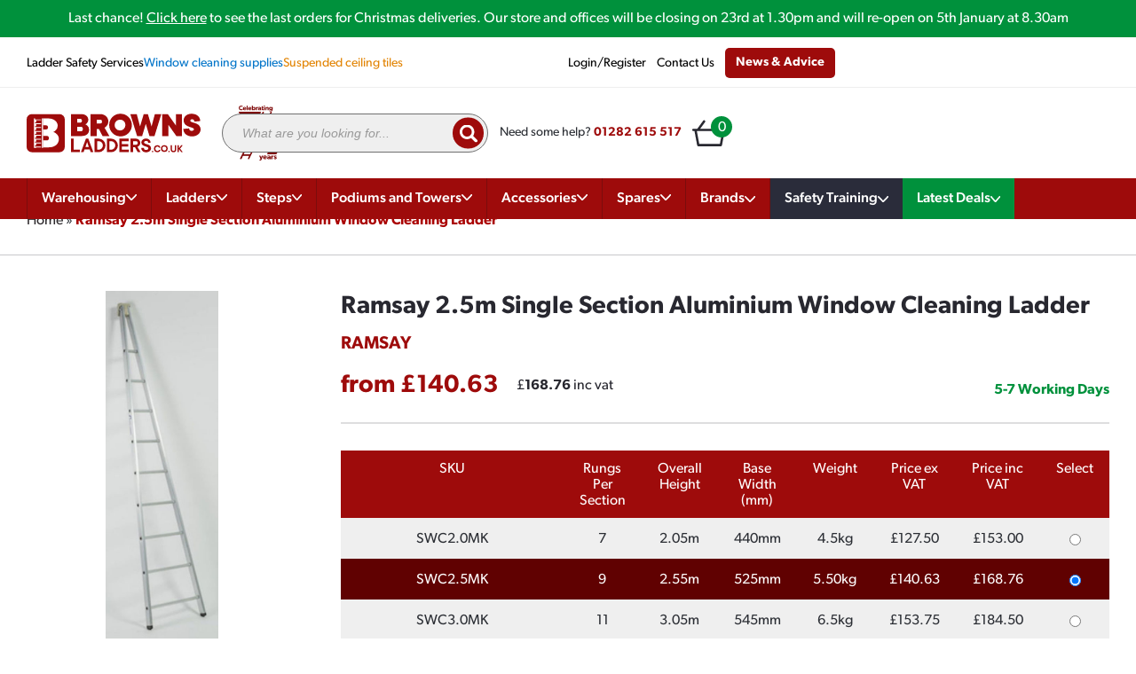

--- FILE ---
content_type: text/html; charset=UTF-8
request_url: https://www.brownsladders.co.uk/ramsay-2-5m-single-section-aluminium-window-cleaning-ladder/
body_size: 34953
content:
<!doctype html>
<html lang="en-GB" prefix="og: https://ogp.me/ns#">

<head>
	<meta charset="utf-8">
	<meta name="viewport" content="width=device-width, initial-scale=1">
	<!-- Google Tag Manager -->
	<script>(function(w,d,s,l,i){w[l]=w[l]||[];w[l].push({'gtm.start':
	new Date().getTime(),event:'gtm.js'});var f=d.getElementsByTagName(s)[0],
	j=d.createElement(s),dl=l!='dataLayer'?'&l='+l:'';j.async=true;j.src=
	'https://www.googletagmanager.com/gtm.js?id='+i+dl;f.parentNode.insertBefore(j,f);
	})(window,document,'script','dataLayer','GTM-5ZK4MCQ');</script>
  <script>
    window.dataLayer = window.dataLayer || [];
    function gtag(){dataLayer.push(arguments);}
  </script>
  <script defer src="https://cdn.jsdelivr.net/npm/alpinejs@3.x.x/dist/cdn.min.js"></script>

  <script>
    document.addEventListener('alpine:init', () => {
      Alpine.store('base', {
        isMenuOpen: false,
      })
    })
  </script>

  <!-- End Google Tag Manager -->
	
<!-- Search Engine Optimization by Rank Math PRO - https://rankmath.com/ -->
<title>Ramsay 2.5m Single Section Aluminium Window Cleaning Ladder - Browns Ladders</title>
<meta name="description" content="Get the best results with the durable Ramsay 2.5m Single Section Aluminium Window Cleaning Ladder. Ideal for professional use."/>
<meta name="robots" content="follow, index, max-snippet:-1, max-video-preview:-1, max-image-preview:large"/>
<link rel="canonical" href="https://www.brownsladders.co.uk/./ramsay-2-5m-single-section-aluminium-window-cleaning-ladder/" />
<meta property="og:locale" content="en_GB" />
<meta property="og:type" content="product" />
<meta property="og:title" content="The Reliable Ramsay 2.5m Single Section Aluminium Window Cleaning Ladder - Get Yours at Browns Ladders" />
<meta property="og:description" content="Looking for a durable and rust-proof window cleaning ladder? Look no further than the Ramsay 2.5m Single Section Aluminium Window Cleaning Ladder. Built from robust aluminium, this ladder is the perfect tool for all your window cleaning needs. Visit Browns Ladders today to get yours and make window cleaning a breeze." />
<meta property="og:url" content="https://www.brownsladders.co.uk/./ramsay-2-5m-single-section-aluminium-window-cleaning-ladder/" />
<meta property="og:updated_time" content="2025-12-03T15:03:40+00:00" />
<meta property="og:image" content="https://www.brownsladders.co.uk/wp-content/uploads/2023/03/Window-cleaning-ladder-4.jpg" />
<meta property="og:image:secure_url" content="https://www.brownsladders.co.uk/wp-content/uploads/2023/03/Window-cleaning-ladder-4.jpg" />
<meta property="og:image:width" content="200" />
<meta property="og:image:height" content="619" />
<meta property="og:image:alt" content="Ramsay 2.5m Single Section Aluminium Window Cleaning Ladder" />
<meta property="og:image:type" content="image/jpeg" />
<meta property="product:price:amount" content="140.63" />
<meta property="product:price:currency" content="GBP" />
<meta property="product:availability" content="instock" />
<meta property="product:retailer_item_id" content="SWC2.5MK" />
<meta name="twitter:card" content="summary_large_image" />
<meta name="twitter:title" content="The Reliable Ramsay 2.5m Single Section Aluminium Window Cleaning Ladder - Get Yours at Browns Ladders" />
<meta name="twitter:description" content="Looking for a durable and rust-proof window cleaning ladder? Look no further than the Ramsay 2.5m Single Section Aluminium Window Cleaning Ladder. Built from robust aluminium, this ladder is the perfect tool for all your window cleaning needs. Visit Browns Ladders today to get yours and make window cleaning a breeze." />
<meta name="twitter:image" content="https://www.brownsladders.co.uk/wp-content/uploads/2023/03/Window-cleaning-ladder-4.jpg" />
<script type="application/ld+json" class="rank-math-schema-pro">{"@context":"https://schema.org","@graph":[{"@type":["LocalBusiness","Organization"],"@id":"https://www.brownsladders.co.uk/#organization","name":"Browns Ladders","url":"https://www.brownsladders.co.uk","sameAs":["https://www.facebook.com/brownsladders"],"logo":{"@type":"ImageObject","@id":"https://www.brownsladders.co.uk/#logo","url":"https://www.brownsladders.co.uk/wp-content/uploads/2023/05/browns-ladders-yoast.jpg","contentUrl":"https://www.brownsladders.co.uk/wp-content/uploads/2023/05/browns-ladders-yoast.jpg","inLanguage":"en-GB","width":"696","height":"696"},"openingHours":["Monday,Tuesday,Wednesday,Thursday,Friday,Saturday,Sunday 09:00-17:00"],"image":{"@id":"https://www.brownsladders.co.uk/#logo"}},{"@type":"WebSite","@id":"https://www.brownsladders.co.uk/#website","url":"https://www.brownsladders.co.uk","publisher":{"@id":"https://www.brownsladders.co.uk/#organization"},"inLanguage":"en-GB"},{"@type":"ImageObject","@id":"https://www.brownsladders.co.uk/wp-content/uploads/2023/03/Window-cleaning-ladder-8.jpg","url":"https://www.brownsladders.co.uk/wp-content/uploads/2023/03/Window-cleaning-ladder-8.jpg","width":"323","height":"1000","caption":"Ramsay 2.5m Single Section Aluminium Window Cleaning Ladder","inLanguage":"en-GB"},{"@type":"BreadcrumbList","@id":"https://www.brownsladders.co.uk/./ramsay-2-5m-single-section-aluminium-window-cleaning-ladder/#breadcrumb","itemListElement":[{"@type":"ListItem","position":"1","item":{"@id":"https://www.brownsladders.co.uk","name":"Home"}},{"@type":"ListItem","position":"2","item":{"@id":"https://www.brownsladders.co.uk/./ramsay-2-5m-single-section-aluminium-window-cleaning-ladder/","name":"Ramsay 2.5m Single Section Aluminium Window Cleaning Ladder"}}]},{"@type":"ItemPage","@id":"https://www.brownsladders.co.uk/./ramsay-2-5m-single-section-aluminium-window-cleaning-ladder/#webpage","url":"https://www.brownsladders.co.uk/./ramsay-2-5m-single-section-aluminium-window-cleaning-ladder/","name":"Ramsay 2.5m Single Section Aluminium Window Cleaning Ladder - Browns Ladders","datePublished":"2023-03-27T13:05:55+01:00","dateModified":"2025-12-03T15:03:40+00:00","isPartOf":{"@id":"https://www.brownsladders.co.uk/#website"},"primaryImageOfPage":{"@id":"https://www.brownsladders.co.uk/wp-content/uploads/2023/03/Window-cleaning-ladder-8.jpg"},"inLanguage":"en-GB","breadcrumb":{"@id":"https://www.brownsladders.co.uk/./ramsay-2-5m-single-section-aluminium-window-cleaning-ladder/#breadcrumb"}},{"@type":"Product","name":"Ramsay 2.5m Single Section Aluminium Window Cleaning Ladder - Browns Ladders","description":"Get the best results with the durable Ramsay 2.5m Single Section Aluminium Window Cleaning Ladder. Ideal for professional use.","sku":"SWC2.5MK","category":"Ladders &gt; Window Cleaning Ladders &gt; Single Section Window Cleaning Ladders","mainEntityOfPage":{"@id":"https://www.brownsladders.co.uk/./ramsay-2-5m-single-section-aluminium-window-cleaning-ladder/#webpage"},"weight":{"@type":"QuantitativeValue","unitCode":"KGM","value":"5.5"},"image":[{"@type":"ImageObject","url":"https://www.brownsladders.co.uk/wp-content/uploads/2023/03/Window-cleaning-ladder-8.jpg","height":"1000","width":"323"}],"offers":{"@type":"Offer","price":"140.63","priceCurrency":"GBP","priceValidUntil":"2027-12-31","availability":"http://schema.org/InStock","itemCondition":"NewCondition","url":"https://www.brownsladders.co.uk/./ramsay-2-5m-single-section-aluminium-window-cleaning-ladder/","seller":{"@type":"Organization","@id":"https://www.brownsladders.co.uk/","url":"https://www.brownsladders.co.uk","logo":"https://www.brownsladders.co.uk/wp-content/uploads/2023/05/browns-ladders-yoast.jpg"},"priceSpecification":{"price":"140.63","priceCurrency":"GBP","valueAddedTaxIncluded":"false"}},"additionalProperty":[{"@type":"PropertyValue","name":"pa_manufacturer","value":"Ramsay"},{"@type":"PropertyValue","name":"pa_safe-working-load","value":"150kg (23st 9lb)"},{"@type":"PropertyValue","name":"pa_style-of-sections","value":"Box Section"},{"@type":"PropertyValue","name":"pa_lead-time","value":"5-7 Working Days"},{"@type":"PropertyValue","name":"pa_delivery-method","value":"Click and Collect &amp; Delivery"}],"@id":"https://www.brownsladders.co.uk/./ramsay-2-5m-single-section-aluminium-window-cleaning-ladder/#richSnippet"}]}</script>
<!-- /Rank Math WordPress SEO plugin -->

<style id='wp-img-auto-sizes-contain-inline-css'>
img:is([sizes=auto i],[sizes^="auto," i]){contain-intrinsic-size:3000px 1500px}
/*# sourceURL=wp-img-auto-sizes-contain-inline-css */
</style>
<link rel='stylesheet' id='photoswipe-css' href='https://www.brownsladders.co.uk/wp-content/plugins/woocommerce/assets/css/photoswipe/photoswipe.min.css?ver=10.4.3' media='all' />
<link rel='stylesheet' id='photoswipe-default-skin-css' href='https://www.brownsladders.co.uk/wp-content/plugins/woocommerce/assets/css/photoswipe/default-skin/default-skin.min.css?ver=10.4.3' media='all' />
<link rel='stylesheet' id='woocommerce-layout-css' href='https://www.brownsladders.co.uk/wp-content/plugins/woocommerce/assets/css/woocommerce-layout.css?ver=10.4.3' media='all' />
<link rel='stylesheet' id='woocommerce-smallscreen-css' href='https://www.brownsladders.co.uk/wp-content/plugins/woocommerce/assets/css/woocommerce-smallscreen.css?ver=10.4.3' media='only screen and (max-width: 768px)' />
<link rel='stylesheet' id='woocommerce-general-css' href='https://www.brownsladders.co.uk/wp-content/plugins/woocommerce/assets/css/woocommerce.css?ver=10.4.3' media='all' />
<style id='woocommerce-inline-inline-css'>
.woocommerce form .form-row .required { visibility: visible; }
/*# sourceURL=woocommerce-inline-inline-css */
</style>
<link rel='stylesheet' id='dgwt-wcas-style-css' href='https://www.brownsladders.co.uk/wp-content/plugins/ajax-search-for-woocommerce/assets/css/style.min.css?ver=1.32.2' media='all' />
<link rel='stylesheet' id='app/0-css' href='https://www.brownsladders.co.uk/wp-content/themes/brownsladders/public/css/app.ef498b.css' media='all' />
<script src="https://www.brownsladders.co.uk/wp-includes/js/jquery/jquery.min.js?ver=3.7.1" id="jquery-core-js"></script>
<script src="https://www.brownsladders.co.uk/wp-content/plugins/woocommerce/assets/js/jquery-blockui/jquery.blockUI.min.js?ver=2.7.0-wc.10.4.3" id="wc-jquery-blockui-js" defer data-wp-strategy="defer"></script>
<script id="wc-add-to-cart-js-extra">
var wc_add_to_cart_params = {"ajax_url":"/wp-admin/admin-ajax.php","wc_ajax_url":"/?wc-ajax=%%endpoint%%","i18n_view_cart":"View basket","cart_url":"https://www.brownsladders.co.uk/cart/","is_cart":"","cart_redirect_after_add":"no"};
//# sourceURL=wc-add-to-cart-js-extra
</script>
<script src="https://www.brownsladders.co.uk/wp-content/plugins/woocommerce/assets/js/frontend/add-to-cart.min.js?ver=10.4.3" id="wc-add-to-cart-js" defer data-wp-strategy="defer"></script>
<script src="https://www.brownsladders.co.uk/wp-content/plugins/woocommerce/assets/js/zoom/jquery.zoom.min.js?ver=1.7.21-wc.10.4.3" id="wc-zoom-js" defer data-wp-strategy="defer"></script>
<script src="https://www.brownsladders.co.uk/wp-content/plugins/woocommerce/assets/js/flexslider/jquery.flexslider.min.js?ver=2.7.2-wc.10.4.3" id="wc-flexslider-js" defer data-wp-strategy="defer"></script>
<script src="https://www.brownsladders.co.uk/wp-content/plugins/woocommerce/assets/js/photoswipe/photoswipe.min.js?ver=4.1.1-wc.10.4.3" id="wc-photoswipe-js" defer data-wp-strategy="defer"></script>
<script src="https://www.brownsladders.co.uk/wp-content/plugins/woocommerce/assets/js/photoswipe/photoswipe-ui-default.min.js?ver=4.1.1-wc.10.4.3" id="wc-photoswipe-ui-default-js" defer data-wp-strategy="defer"></script>
<script id="wc-single-product-js-extra">
var wc_single_product_params = {"i18n_required_rating_text":"Please select a rating","i18n_rating_options":["1 of 5 stars","2 of 5 stars","3 of 5 stars","4 of 5 stars","5 of 5 stars"],"i18n_product_gallery_trigger_text":"View full-screen image gallery","review_rating_required":"yes","flexslider":{"rtl":false,"animation":"slide","smoothHeight":true,"directionNav":false,"controlNav":"thumbnails","slideshow":false,"animationSpeed":500,"animationLoop":false,"allowOneSlide":false},"zoom_enabled":"1","zoom_options":[],"photoswipe_enabled":"1","photoswipe_options":{"shareEl":false,"closeOnScroll":false,"history":false,"hideAnimationDuration":0,"showAnimationDuration":0},"flexslider_enabled":"1"};
//# sourceURL=wc-single-product-js-extra
</script>
<script src="https://www.brownsladders.co.uk/wp-content/plugins/woocommerce/assets/js/frontend/single-product.min.js?ver=10.4.3" id="wc-single-product-js" defer data-wp-strategy="defer"></script>
<script src="https://www.brownsladders.co.uk/wp-content/plugins/woocommerce/assets/js/js-cookie/js.cookie.min.js?ver=2.1.4-wc.10.4.3" id="wc-js-cookie-js" defer data-wp-strategy="defer"></script>
<script id="woocommerce-js-extra">
var woocommerce_params = {"ajax_url":"/wp-admin/admin-ajax.php","wc_ajax_url":"/?wc-ajax=%%endpoint%%","i18n_password_show":"Show password","i18n_password_hide":"Hide password"};
//# sourceURL=woocommerce-js-extra
</script>
<script src="https://www.brownsladders.co.uk/wp-content/plugins/woocommerce/assets/js/frontend/woocommerce.min.js?ver=10.4.3" id="woocommerce-js" defer data-wp-strategy="defer"></script>
		<style>
			.dgwt-wcas-ico-magnifier,.dgwt-wcas-ico-magnifier-handler{max-width:20px}.dgwt-wcas-search-wrapp .dgwt-wcas-sf-wrapp input[type=search].dgwt-wcas-search-input,.dgwt-wcas-search-wrapp .dgwt-wcas-sf-wrapp input[type=search].dgwt-wcas-search-input:hover,.dgwt-wcas-search-wrapp .dgwt-wcas-sf-wrapp input[type=search].dgwt-wcas-search-input:focus{background-color:#efefef;border-color:#707070}.dgwt-wcas-search-wrapp .dgwt-wcas-sf-wrapp .dgwt-wcas-search-submit::before{border-color:transparent #9e0b0b}.dgwt-wcas-search-wrapp .dgwt-wcas-sf-wrapp .dgwt-wcas-search-submit:hover::before,.dgwt-wcas-search-wrapp .dgwt-wcas-sf-wrapp .dgwt-wcas-search-submit:focus::before{border-right-color:#9e0b0b}.dgwt-wcas-search-wrapp .dgwt-wcas-sf-wrapp .dgwt-wcas-search-submit,.dgwt-wcas-om-bar .dgwt-wcas-om-return{background-color:#9e0b0b;color:#0a0a0a}.dgwt-wcas-search-wrapp .dgwt-wcas-ico-magnifier,.dgwt-wcas-search-wrapp .dgwt-wcas-sf-wrapp .dgwt-wcas-search-submit svg path,.dgwt-wcas-om-bar .dgwt-wcas-om-return svg path{fill:#0a0a0a}.dgwt-wcas-suggestion-selected{background-color:#9e9e9e}.dgwt-wcas-st strong,.dgwt-wcas-sd strong{color:#9e0b0b}		</style>
			<noscript><style>.woocommerce-product-gallery{ opacity: 1 !important; }</style></noscript>
	<link rel="icon" href="https://www.brownsladders.co.uk/wp-content/uploads/2023/04/cropped-favicon-32x32.png" sizes="32x32" />
<link rel="icon" href="https://www.brownsladders.co.uk/wp-content/uploads/2023/04/cropped-favicon-192x192.png" sizes="192x192" />
<link rel="apple-touch-icon" href="https://www.brownsladders.co.uk/wp-content/uploads/2023/04/cropped-favicon-180x180.png" />
<meta name="msapplication-TileImage" content="https://www.brownsladders.co.uk/wp-content/uploads/2023/04/cropped-favicon-270x270.png" />
		<style id="wp-custom-css">
			.dgwt-wcas-is-details .dgwt-wcas-suggestions-wrapp {
	min-width: 400px;
}

.dgwt-wcas-pd-addtc .add_to_cart_button, .dgwt-wcas-pd-addtc .add_to_cart_inline {
	padding: 5px;
	font-size: 12px;
}

.dgwt-wcas-pd-addtc-form> p > a {
	padding: 8px;
}
.primary-navigation .menu-primary-menu-container .nav li a span {
	margin-bottom: 4px;
}

.nav-brand-image-wrapper-second-col {
	aspect-ratio: 3 / 1 !important;
	max-width: 150px !important;
}

.cms-content figure img {
    height: auto;
    width: auto;
    max-width: 100%;
}

img:is([sizes="auto" i], [sizes^="auto," i]) {
    contain-intrinsic-size: revert-layer;
}

a:where(:not(.wp-element-button)) {
	text-decoration: none !important;
}		</style>
		<link rel='stylesheet' id='wc-blocks-style-css' href='https://www.brownsladders.co.uk/wp-content/plugins/woocommerce/assets/client/blocks/wc-blocks.css?ver=wc-10.4.3' media='all' />
<style id='global-styles-inline-css'>
:root{--wp--preset--aspect-ratio--square: 1;--wp--preset--aspect-ratio--4-3: 4/3;--wp--preset--aspect-ratio--3-4: 3/4;--wp--preset--aspect-ratio--3-2: 3/2;--wp--preset--aspect-ratio--2-3: 2/3;--wp--preset--aspect-ratio--16-9: 16/9;--wp--preset--aspect-ratio--9-16: 9/16;--wp--preset--color--black: #000000;--wp--preset--color--cyan-bluish-gray: #abb8c3;--wp--preset--color--white: #ffffff;--wp--preset--color--pale-pink: #f78da7;--wp--preset--color--vivid-red: #cf2e2e;--wp--preset--color--luminous-vivid-orange: #ff6900;--wp--preset--color--luminous-vivid-amber: #fcb900;--wp--preset--color--light-green-cyan: #7bdcb5;--wp--preset--color--vivid-green-cyan: #00d084;--wp--preset--color--pale-cyan-blue: #8ed1fc;--wp--preset--color--vivid-cyan-blue: #0693e3;--wp--preset--color--vivid-purple: #9b51e0;--wp--preset--color--primary: #525ddc;--wp--preset--gradient--vivid-cyan-blue-to-vivid-purple: linear-gradient(135deg,rgb(6,147,227) 0%,rgb(155,81,224) 100%);--wp--preset--gradient--light-green-cyan-to-vivid-green-cyan: linear-gradient(135deg,rgb(122,220,180) 0%,rgb(0,208,130) 100%);--wp--preset--gradient--luminous-vivid-amber-to-luminous-vivid-orange: linear-gradient(135deg,rgb(252,185,0) 0%,rgb(255,105,0) 100%);--wp--preset--gradient--luminous-vivid-orange-to-vivid-red: linear-gradient(135deg,rgb(255,105,0) 0%,rgb(207,46,46) 100%);--wp--preset--gradient--very-light-gray-to-cyan-bluish-gray: linear-gradient(135deg,rgb(238,238,238) 0%,rgb(169,184,195) 100%);--wp--preset--gradient--cool-to-warm-spectrum: linear-gradient(135deg,rgb(74,234,220) 0%,rgb(151,120,209) 20%,rgb(207,42,186) 40%,rgb(238,44,130) 60%,rgb(251,105,98) 80%,rgb(254,248,76) 100%);--wp--preset--gradient--blush-light-purple: linear-gradient(135deg,rgb(255,206,236) 0%,rgb(152,150,240) 100%);--wp--preset--gradient--blush-bordeaux: linear-gradient(135deg,rgb(254,205,165) 0%,rgb(254,45,45) 50%,rgb(107,0,62) 100%);--wp--preset--gradient--luminous-dusk: linear-gradient(135deg,rgb(255,203,112) 0%,rgb(199,81,192) 50%,rgb(65,88,208) 100%);--wp--preset--gradient--pale-ocean: linear-gradient(135deg,rgb(255,245,203) 0%,rgb(182,227,212) 50%,rgb(51,167,181) 100%);--wp--preset--gradient--electric-grass: linear-gradient(135deg,rgb(202,248,128) 0%,rgb(113,206,126) 100%);--wp--preset--gradient--midnight: linear-gradient(135deg,rgb(2,3,129) 0%,rgb(40,116,252) 100%);--wp--preset--font-size--small: 13px;--wp--preset--font-size--medium: 20px;--wp--preset--font-size--large: 36px;--wp--preset--font-size--x-large: 42px;--wp--preset--spacing--20: 0.44rem;--wp--preset--spacing--30: 0.67rem;--wp--preset--spacing--40: 1rem;--wp--preset--spacing--50: 1.5rem;--wp--preset--spacing--60: 2.25rem;--wp--preset--spacing--70: 3.38rem;--wp--preset--spacing--80: 5.06rem;--wp--preset--shadow--natural: 6px 6px 9px rgba(0, 0, 0, 0.2);--wp--preset--shadow--deep: 12px 12px 50px rgba(0, 0, 0, 0.4);--wp--preset--shadow--sharp: 6px 6px 0px rgba(0, 0, 0, 0.2);--wp--preset--shadow--outlined: 6px 6px 0px -3px rgb(255, 255, 255), 6px 6px rgb(0, 0, 0);--wp--preset--shadow--crisp: 6px 6px 0px rgb(0, 0, 0);}:where(body) { margin: 0; }.wp-site-blocks > .alignleft { float: left; margin-right: 2em; }.wp-site-blocks > .alignright { float: right; margin-left: 2em; }.wp-site-blocks > .aligncenter { justify-content: center; margin-left: auto; margin-right: auto; }:where(.is-layout-flex){gap: 0.5em;}:where(.is-layout-grid){gap: 0.5em;}.is-layout-flow > .alignleft{float: left;margin-inline-start: 0;margin-inline-end: 2em;}.is-layout-flow > .alignright{float: right;margin-inline-start: 2em;margin-inline-end: 0;}.is-layout-flow > .aligncenter{margin-left: auto !important;margin-right: auto !important;}.is-layout-constrained > .alignleft{float: left;margin-inline-start: 0;margin-inline-end: 2em;}.is-layout-constrained > .alignright{float: right;margin-inline-start: 2em;margin-inline-end: 0;}.is-layout-constrained > .aligncenter{margin-left: auto !important;margin-right: auto !important;}.is-layout-constrained > :where(:not(.alignleft):not(.alignright):not(.alignfull)){margin-left: auto !important;margin-right: auto !important;}body .is-layout-flex{display: flex;}.is-layout-flex{flex-wrap: wrap;align-items: center;}.is-layout-flex > :is(*, div){margin: 0;}body .is-layout-grid{display: grid;}.is-layout-grid > :is(*, div){margin: 0;}body{padding-top: 0px;padding-right: 0px;padding-bottom: 0px;padding-left: 0px;}a:where(:not(.wp-element-button)){text-decoration: underline;}:root :where(.wp-element-button, .wp-block-button__link){background-color: #32373c;border-width: 0;color: #fff;font-family: inherit;font-size: inherit;font-style: inherit;font-weight: inherit;letter-spacing: inherit;line-height: inherit;padding-top: calc(0.667em + 2px);padding-right: calc(1.333em + 2px);padding-bottom: calc(0.667em + 2px);padding-left: calc(1.333em + 2px);text-decoration: none;text-transform: inherit;}.has-black-color{color: var(--wp--preset--color--black) !important;}.has-cyan-bluish-gray-color{color: var(--wp--preset--color--cyan-bluish-gray) !important;}.has-white-color{color: var(--wp--preset--color--white) !important;}.has-pale-pink-color{color: var(--wp--preset--color--pale-pink) !important;}.has-vivid-red-color{color: var(--wp--preset--color--vivid-red) !important;}.has-luminous-vivid-orange-color{color: var(--wp--preset--color--luminous-vivid-orange) !important;}.has-luminous-vivid-amber-color{color: var(--wp--preset--color--luminous-vivid-amber) !important;}.has-light-green-cyan-color{color: var(--wp--preset--color--light-green-cyan) !important;}.has-vivid-green-cyan-color{color: var(--wp--preset--color--vivid-green-cyan) !important;}.has-pale-cyan-blue-color{color: var(--wp--preset--color--pale-cyan-blue) !important;}.has-vivid-cyan-blue-color{color: var(--wp--preset--color--vivid-cyan-blue) !important;}.has-vivid-purple-color{color: var(--wp--preset--color--vivid-purple) !important;}.has-primary-color{color: var(--wp--preset--color--primary) !important;}.has-black-background-color{background-color: var(--wp--preset--color--black) !important;}.has-cyan-bluish-gray-background-color{background-color: var(--wp--preset--color--cyan-bluish-gray) !important;}.has-white-background-color{background-color: var(--wp--preset--color--white) !important;}.has-pale-pink-background-color{background-color: var(--wp--preset--color--pale-pink) !important;}.has-vivid-red-background-color{background-color: var(--wp--preset--color--vivid-red) !important;}.has-luminous-vivid-orange-background-color{background-color: var(--wp--preset--color--luminous-vivid-orange) !important;}.has-luminous-vivid-amber-background-color{background-color: var(--wp--preset--color--luminous-vivid-amber) !important;}.has-light-green-cyan-background-color{background-color: var(--wp--preset--color--light-green-cyan) !important;}.has-vivid-green-cyan-background-color{background-color: var(--wp--preset--color--vivid-green-cyan) !important;}.has-pale-cyan-blue-background-color{background-color: var(--wp--preset--color--pale-cyan-blue) !important;}.has-vivid-cyan-blue-background-color{background-color: var(--wp--preset--color--vivid-cyan-blue) !important;}.has-vivid-purple-background-color{background-color: var(--wp--preset--color--vivid-purple) !important;}.has-primary-background-color{background-color: var(--wp--preset--color--primary) !important;}.has-black-border-color{border-color: var(--wp--preset--color--black) !important;}.has-cyan-bluish-gray-border-color{border-color: var(--wp--preset--color--cyan-bluish-gray) !important;}.has-white-border-color{border-color: var(--wp--preset--color--white) !important;}.has-pale-pink-border-color{border-color: var(--wp--preset--color--pale-pink) !important;}.has-vivid-red-border-color{border-color: var(--wp--preset--color--vivid-red) !important;}.has-luminous-vivid-orange-border-color{border-color: var(--wp--preset--color--luminous-vivid-orange) !important;}.has-luminous-vivid-amber-border-color{border-color: var(--wp--preset--color--luminous-vivid-amber) !important;}.has-light-green-cyan-border-color{border-color: var(--wp--preset--color--light-green-cyan) !important;}.has-vivid-green-cyan-border-color{border-color: var(--wp--preset--color--vivid-green-cyan) !important;}.has-pale-cyan-blue-border-color{border-color: var(--wp--preset--color--pale-cyan-blue) !important;}.has-vivid-cyan-blue-border-color{border-color: var(--wp--preset--color--vivid-cyan-blue) !important;}.has-vivid-purple-border-color{border-color: var(--wp--preset--color--vivid-purple) !important;}.has-primary-border-color{border-color: var(--wp--preset--color--primary) !important;}.has-vivid-cyan-blue-to-vivid-purple-gradient-background{background: var(--wp--preset--gradient--vivid-cyan-blue-to-vivid-purple) !important;}.has-light-green-cyan-to-vivid-green-cyan-gradient-background{background: var(--wp--preset--gradient--light-green-cyan-to-vivid-green-cyan) !important;}.has-luminous-vivid-amber-to-luminous-vivid-orange-gradient-background{background: var(--wp--preset--gradient--luminous-vivid-amber-to-luminous-vivid-orange) !important;}.has-luminous-vivid-orange-to-vivid-red-gradient-background{background: var(--wp--preset--gradient--luminous-vivid-orange-to-vivid-red) !important;}.has-very-light-gray-to-cyan-bluish-gray-gradient-background{background: var(--wp--preset--gradient--very-light-gray-to-cyan-bluish-gray) !important;}.has-cool-to-warm-spectrum-gradient-background{background: var(--wp--preset--gradient--cool-to-warm-spectrum) !important;}.has-blush-light-purple-gradient-background{background: var(--wp--preset--gradient--blush-light-purple) !important;}.has-blush-bordeaux-gradient-background{background: var(--wp--preset--gradient--blush-bordeaux) !important;}.has-luminous-dusk-gradient-background{background: var(--wp--preset--gradient--luminous-dusk) !important;}.has-pale-ocean-gradient-background{background: var(--wp--preset--gradient--pale-ocean) !important;}.has-electric-grass-gradient-background{background: var(--wp--preset--gradient--electric-grass) !important;}.has-midnight-gradient-background{background: var(--wp--preset--gradient--midnight) !important;}.has-small-font-size{font-size: var(--wp--preset--font-size--small) !important;}.has-medium-font-size{font-size: var(--wp--preset--font-size--medium) !important;}.has-large-font-size{font-size: var(--wp--preset--font-size--large) !important;}.has-x-large-font-size{font-size: var(--wp--preset--font-size--x-large) !important;}
/*# sourceURL=global-styles-inline-css */
</style>
</head>

<body class="wp-singular product-template-default single single-product postid-17788 wp-embed-responsive wp-theme-brownsladders theme-brownsladders woocommerce woocommerce-page woocommerce-no-js ramsay-2-5m-single-section-aluminium-window-cleaning-ladder">
		
	<div id="app">
		<style>
  .breadcrumbs {
    z-index: 2;
  }

  .woocommerce #content div.product div.summary,
  .woocommerce div.product div.summary,
  .woocommerce-page #content div.product div.summary,
  .woocommerce-page div.product div.summary {
    width: 100%;
  }

  #product .product-brief .product-summary .product-super-table thead tr th,
  #product .product-brief .product-summary .product-super-table tbody tr td {
    text-align: center;
  }
</style>


<div class="hide" aria-hidden="true">
  <div x-data="{overlay: false, menuOpen: null}">
  <header style="cursor: default;" @click.outside="menuOpen = null; overlay = false" id="header-navigation">
    <section class="top-banner">
    <div class="container sales-banner-container">
      <div class="banner-text-wrapper">
                  <p data-start="581" data-end="656">Last chance! <a href="https://www.brownsladders.co.uk/contact-us/ordering-terms-conditions/" target="_blank" rel="noopener">Click here</a> to see the last orders for Christmas deliveries. Our store and offices will be closing on 23<sup>rd</sup> at 1.30pm and will re-open on 5<sup>th</sup> January at 8.30am</p>

              </div>
    </div>
  </section>
    <div class="top-menu">
  <div class="container">
          <ul class="left-menu">
                  <li><a href="https://brownssafetyservices.co.uk/">Ladder Safety Services</a></li>
                  <li><a href="https://www.brownsladders.co.uk/window-cleaning-supplies/">Window cleaning supplies</a></li>
                  <li><a href="https://www.brownsladders.co.uk/suspended-ceiling-tiles/">Suspended ceiling tiles</a></li>
              </ul>
        <ul class="right-menu">
              <li><a href="https://www.brownsladders.co.uk/my-account/">Login/Register</a></li>
                                  <li><a style="padding-left: 12px; padding-right: 12px; padding-top: 4px !important; padding-bottom: 4px !important; line-height: 26px !important;" class="" href="https://www.brownsladders.co.uk/contact-us/">Contact Us </a></li>
                      <li><a style="padding-left: 12px; padding-right: 12px; padding-top: 4px !important; padding-bottom: 4px !important; line-height: 26px !important;" class="button" href="/blog/">News &amp; Advice </a></li>
                    </ul>
  </div>
</div>
    <div id="mid-menu" class="mid-menu">
  <div class="container">
    <div class="mid-menu-container">
      <a style="gap: 4px;" class="brand" href="https://www.brownsladders.co.uk/" title="Browns Ladders&#39;s logo">
                  <img class="nav-logo" src="https://www.brownsladders.co.uk/wp-content/themes/brownsladders/public/images/logo.20652f.svg" alt="Browns ladders logo">
          <img class="anniversary-banner" src="https://www.brownsladders.co.uk/wp-content/themes/brownsladders/public/images/77years.d1d851.svg" alt="celebrating 77 years">
              </a>

      <div class="headerRight">
                  <div id="HeaderSearchBox" class="search-box">
            <div  class="dgwt-wcas-search-wrapp dgwt-wcas-is-detail-box dgwt-wcas-has-submit woocommerce dgwt-wcas-style-solaris js-dgwt-wcas-layout-icon-flexible dgwt-wcas-layout-icon-flexible js-dgwt-wcas-mobile-overlay-enabled">
							<svg class="dgwt-wcas-loader-circular dgwt-wcas-icon-preloader" viewBox="25 25 50 50">
					<circle class="dgwt-wcas-loader-circular-path" cx="50" cy="50" r="20" fill="none"
						 stroke-miterlimit="10"/>
				</svg>
						<a href="#"  class="dgwt-wcas-search-icon js-dgwt-wcas-search-icon-handler" aria-label="Open search bar"><img class="dgwt-wcas-ico-magnifier-handler" src="https://www.brownsladders.co.uk/wp-content/themes/brownsladders/public/images/search_magnifier.9b26eb.svg" alt="Search icon" width="20" height="20" /></a>
		<div class="dgwt-wcas-search-icon-arrow"></div>
		<form class="dgwt-wcas-search-form" role="search" action="https://www.brownsladders.co.uk/" method="get">
		<div class="dgwt-wcas-sf-wrapp">
						<label class="screen-reader-text"
				for="dgwt-wcas-search-input-1">
				Products search			</label>

			<input
				id="dgwt-wcas-search-input-1"
				type="search"
				class="dgwt-wcas-search-input"
				name="s"
				value=""
				placeholder="What are you looking for..."
				autocomplete="off"
							/>
			<div class="dgwt-wcas-preloader"></div>

			<div class="dgwt-wcas-voice-search"></div>

							<button type="submit"
						aria-label="Search"
						class="dgwt-wcas-search-submit"><img class="dgwt-wcas-ico-magnifier" src="https://www.brownsladders.co.uk/wp-content/themes/brownsladders/public/images/search_magnifier.9b26eb.svg" alt="Search icon" width="20" height="20" /></button>
			
			<input type="hidden" name="post_type" value="product"/>
			<input type="hidden" name="dgwt_wcas" value="1"/>

			
					</div>
	</form>
</div>

          </div>
        
                  <div class="need-help">
            <p>
              Need some help?
              <span>
                <a href="tel:01282 615 517">
                  01282 615 517
                </a>
              </span>
            </p>
          </div>
        
        <div class="header-right-wrapper">
          <div class="mobile-sidebar">
                          <div class="search-icon mobile">
                <div  class="dgwt-wcas-search-wrapp dgwt-wcas-is-detail-box dgwt-wcas-has-submit woocommerce dgwt-wcas-style-solaris js-dgwt-wcas-layout-icon-flexible dgwt-wcas-layout-icon-flexible js-dgwt-wcas-mobile-overlay-enabled">
							<svg class="dgwt-wcas-loader-circular dgwt-wcas-icon-preloader" viewBox="25 25 50 50">
					<circle class="dgwt-wcas-loader-circular-path" cx="50" cy="50" r="20" fill="none"
						 stroke-miterlimit="10"/>
				</svg>
						<a href="#"  class="dgwt-wcas-search-icon js-dgwt-wcas-search-icon-handler" aria-label="Open search bar"><img class="dgwt-wcas-ico-magnifier-handler" src="https://www.brownsladders.co.uk/wp-content/themes/brownsladders/public/images/search_magnifier.9b26eb.svg" alt="Search icon" width="20" height="20" /></a>
		<div class="dgwt-wcas-search-icon-arrow"></div>
		<form class="dgwt-wcas-search-form" role="search" action="https://www.brownsladders.co.uk/" method="get">
		<div class="dgwt-wcas-sf-wrapp">
						<label class="screen-reader-text"
				for="dgwt-wcas-search-input-2">
				Products search			</label>

			<input
				id="dgwt-wcas-search-input-2"
				type="search"
				class="dgwt-wcas-search-input"
				name="s"
				value=""
				placeholder="What are you looking for..."
				autocomplete="off"
							/>
			<div class="dgwt-wcas-preloader"></div>

			<div class="dgwt-wcas-voice-search"></div>

							<button type="submit"
						aria-label="Search"
						class="dgwt-wcas-search-submit"><img class="dgwt-wcas-ico-magnifier" src="https://www.brownsladders.co.uk/wp-content/themes/brownsladders/public/images/search_magnifier.9b26eb.svg" alt="Search icon" width="20" height="20" /></button>
			
			<input type="hidden" name="post_type" value="product"/>
			<input type="hidden" name="dgwt_wcas" value="1"/>

			
					</div>
	</form>
</div>

              </div>
                        <div class="cart">
              <a href="https://www.brownsladders.co.uk/cart/">
                <svg xmlns="http://www.w3.org/2000/svg" width="45" height="33.219" viewBox="0 0 45 33.219">
                  <g id="Group_965" data-name="Group 965" transform="translate(-1333 -58)">
                    <g id="Group_500" data-name="Group 500" transform="translate(1333 62.493)">
                      <path id="Path_6469" data-name="Path 6469" d="M37.721,76.906H33.815L27.3,68.091a1.3,1.3,0,1,0-2.1,1.551l5.372,7.264H8.984l5.4-7.261A1.3,1.3,0,0,0,12.3,68.088L5.733,76.906H1.3a1.3,1.3,0,1,0,0,2.607H2.53L5.543,95.229a1.3,1.3,0,0,0,1.28,1.059H32.2a1.3,1.3,0,0,0,1.281-1.059L36.5,79.513h1.225a1.3,1.3,0,1,0,0-2.607Zm-6.6,16.774H7.9L5.185,79.513H33.84Z" transform="translate(0 -67.562)" fill="#282830"/>
                    </g>
                  </g>
                </svg>
                <div id="OverallCartCount" data-name="0">
                  <span>0</span>
                </div>
              </a>
            </div>
          </div>

          <section id="mobileMenuBar" class="mobile" aria-hidden="true">
  <div class="nav-icon-container">
    <a id="nav-icon" href="#MobileMenu" class="btn-menu" aria-label="Menu" tabindex="-1">
      <span></span>
      <span></span>
      <span></span>
      <span></span>
      <span></span>
      <span></span>
    </a>
  </div>
  <div id="MobileMenu" class="mobile-menu" style="opacity: 0;">
    <ul class="nav">
          <li class="menu-item-has-children">
        <a href="/product-category/ladders/">
          Ladders
        </a>
                  <ul class="sub-menu">
                          <li class="menu-item-has-children">
                <a href="/product-category/ladders/aluminium-extension-ladders/">
                  Aluminium Extension Ladders
                </a>
                                  <ul class="sub-menu">
                                          <li>
                        <a href="/product-category/ladders/aluminium-extension-ladders/single-section-aluminium-ladders/">
                          Single Section Aluminium Ladders
                        </a>
                      </li>
                                          <li>
                        <a href="/product-category/ladders/aluminium-extension-ladders/2-section/">
                          2-Section Ladders
                        </a>
                      </li>
                                          <li>
                        <a href="/product-category/ladders/aluminium-extension-ladders/3-section/">
                          3-Section Ladders
                        </a>
                      </li>
                                      </ul>
                              </li>
                          <li class="menu-item-has-children">
                <a href="/product-category/ladders/combination-ladders/">
                  Combination Ladders
                </a>
                                  <ul class="sub-menu">
                                          <li>
                        <a href="/product-category/ladders/combination-ladders/aluminium-combination-ladders/">
                          Aluminium Combination Ladders
                        </a>
                      </li>
                                          <li>
                        <a href="/product-category/ladders/combination-ladders/grp/">
                          GRP Combination Ladder
                        </a>
                      </li>
                                      </ul>
                              </li>
                          <li class="menu-item-has-children">
                <a href="/product-category/ladders/fixed-ladders/">
                  Fixed Ladders
                </a>
                                  <ul class="sub-menu">
                                          <li>
                        <a href="/product-category/ladders/fixed-ladders/aluminium/">
                          Aluminium Fixed Ladders
                        </a>
                      </li>
                                      </ul>
                              </li>
                          <li class="menu-item-has-children">
                <a href="/product-category/ladders/garden-ladders-tripod-ladders/">
                  Garden Ladders / Tripod Ladders
                </a>
                                  <ul class="sub-menu">
                                          <li>
                        <a href="/product-category/ladders/garden-ladders-tripod-ladders/1-leg-adjustable/">
                          1 Leg Adjustable
                        </a>
                      </li>
                                          <li>
                        <a href="/product-category/ladders/garden-ladders-tripod-ladders/3-leg-adjustable/">
                          3 Leg Adjustable
                        </a>
                      </li>
                                          <li>
                        <a href="/product-category/ladders/garden-ladders-tripod-ladders/4-leg-adjustable-garden-ladders/">
                          4 Leg Adjustable
                        </a>
                      </li>
                                      </ul>
                              </li>
                          <li class="menu-item-has-children">
                <a href="/product-category/ladders/grp-extension-ladders/">
                  GRP Extension Ladders
                </a>
                                  <ul class="sub-menu">
                                          <li>
                        <a href="/product-category/ladders/grp-extension-ladders/single-section-grp-extension-ladders/">
                          Single Section GRP Extension Ladders
                        </a>
                      </li>
                                          <li>
                        <a href="/product-category/ladders/grp-extension-ladders/2-section-grp-extension-ladders/">
                          2-Section GRP Extension Ladders
                        </a>
                      </li>
                                          <li>
                        <a href="/product-category/ladders/grp-extension-ladders/3-section-grp-extension-ladders/">
                          3-Section GRP Extension Ladders
                        </a>
                      </li>
                                      </ul>
                              </li>
                          <li class="menu-item-has-children">
                <a href="/product-category/ladders/roof-ladders/">
                  Roof Ladders
                </a>
                                  <ul class="sub-menu">
                                          <li>
                        <a href="/product-category/ladders/roof-ladders/single-section-roof-ladders/">
                          Single Section Roof Ladders
                        </a>
                      </li>
                                          <li>
                        <a href="/product-category/ladders/roof-ladders/2-section-roof-ladders/">
                          2-Section Roof Ladders
                        </a>
                      </li>
                                      </ul>
                              </li>
                          <li class="menu-item-has-children">
                <a href="/product-category/ladders/telescopic-ladders/">
                  Telescopic Ladders
                </a>
                                  <ul class="sub-menu">
                                          <li>
                        <a href="/product-category/ladders/telescopic-ladders/single-section-telescopic-ladders/">
                          Single Section Telescopic Ladders
                        </a>
                      </li>
                                      </ul>
                              </li>
                          <li class="menu-item-has-children">
                <a href="/product-category/ladders/window-cleaning-ladders/">
                  Window Cleaning Ladders
                </a>
                                  <ul class="sub-menu">
                                          <li>
                        <a href="/product-category/ladders/window-cleaning-ladders/single-section-window-cleaning-ladders/">
                          Single Section Window Cleaning Ladders
                        </a>
                      </li>
                                          <li>
                        <a href="/product-category/ladders/window-cleaning-ladders/2-section-window-cleaning-ladders/">
                          2-Section Window Cleaning Ladders
                        </a>
                      </li>
                                      </ul>
                              </li>
                      </ul>
              </li>
          <li class="menu-item-has-children">
        <a href="/product-category/deals/">
          Deals
        </a>
                  <ul class="sub-menu">
                          <li class="menu-item-has-children">
                <a href="/product-category/deals/loft-ladders-deals/">
                  Loft Ladders
                </a>
                                  <ul class="sub-menu">
                                          <li>
                        <a href="/product-category/deals/loft-ladders-deals/telescopic/">
                          Telescopic
                        </a>
                      </li>
                                          <li>
                        <a href="/product-category/deals/loft-ladders-deals/aluminium-loft-ladders-deals/">
                          Aluminium
                        </a>
                      </li>
                                          <li>
                        <a href="/product-category/deals/loft-ladders-deals/timber/">
                          Timber
                        </a>
                      </li>
                                      </ul>
                              </li>
                          <li class="menu-item-has-children">
                <a href="/product-category/deals/step-ladders-deals/">
                  Step Ladders
                </a>
                                  <ul class="sub-menu">
                                          <li>
                        <a href="/product-category/deals/step-ladders-deals/builders-swingback-steps/">
                          Builders/Swingback Steps
                        </a>
                      </li>
                                      </ul>
                              </li>
                      </ul>
              </li>
          <li class="menu-item-has-children">
        <a href="/product-category/specialist-ladders/">
          Specialist Ladders
        </a>
                  <ul class="sub-menu">
                          <li class="">
                <a href="/product-category/specialist-ladders/vehicle-access-ladders/">
                  Vehicle Access Ladders
                </a>
                              </li>
                          <li class="">
                <a href="/product-category/specialist-ladders/caravan-cleaning-ladders/">
                  Caravan Cleaning Ladders
                </a>
                              </li>
                          <li class="">
                <a href="/product-category/specialist-ladders/conservatory-ladders/">
                  Conservatory Ladders
                </a>
                              </li>
                          <li class="menu-item-has-children">
                <a href="/product-category/specialist-ladders/little-giant/">
                  Little Giant
                </a>
                                  <ul class="sub-menu">
                                          <li>
                        <a href="/product-category/specialist-ladders/little-giant/aluminium-little-giant/">
                          Aluminium Little Giant
                        </a>
                      </li>
                                          <li>
                        <a href="/product-category/specialist-ladders/little-giant/grp-little-giant/">
                          GRP Little Giant
                        </a>
                      </li>
                                      </ul>
                              </li>
                          <li class="">
                <a href="/product-category/specialist-ladders/multi-purpose-ladders/">
                  Multi-Purpose Ladders
                </a>
                              </li>
                          <li class="menu-item-has-children">
                <a href="/product-category/specialist-ladders/rope-operated/">
                  Rope Operated
                </a>
                                  <ul class="sub-menu">
                                          <li>
                        <a href="/product-category/specialist-ladders/rope-operated/2-section-rope-operated-ladders/">
                          2-Section Rope Operated Ladders
                        </a>
                      </li>
                                          <li>
                        <a href="/product-category/specialist-ladders/rope-operated/3-section-rope-operated-ladder/">
                          3-Section Rope Operated Ladders
                        </a>
                      </li>
                                      </ul>
                              </li>
                          <li class="">
                <a href="/product-category/specialist-ladders/shelf-ladders/">
                  Shelf Ladders
                </a>
                              </li>
                          <li class="">
                <a href="/product-category/specialist-ladders/surveyor-ladders/">
                  Surveyor Ladders
                </a>
                              </li>
                      </ul>
              </li>
          <li class="menu-item-has-children">
        <a href="/product-category/loft-ladders/">
          Loft Ladders
        </a>
                  <ul class="sub-menu">
                          <li class="">
                <a href="/product-category/loft-ladders/aluminium-loft-ladders/">
                  Aluminium Loft Ladders
                </a>
                              </li>
                          <li class="">
                <a href="/product-category/loft-ladders/concertina-loft-ladders/">
                  Concertina Loft Ladders
                </a>
                              </li>
                          <li class="">
                <a href="/product-category/loft-ladders/telescopic-loft-ladders/">
                  Telescopic Loft Ladders
                </a>
                              </li>
                          <li class="">
                <a href="/product-category/loft-ladders/timber-loft-ladders/">
                  Timber Loft Ladders
                </a>
                              </li>
                      </ul>
              </li>
          <li class="menu-item-has-children">
        <a href="/product-category/step-ladders/">
          Step Ladders
        </a>
                  <ul class="sub-menu">
                          <li class="menu-item-has-children">
                <a href="/product-category/step-ladders/double-sided-steps/">
                  Double Sided Steps
                </a>
                                  <ul class="sub-menu">
                                          <li>
                        <a href="/product-category/step-ladders/double-sided-steps/grp-double-sided-steps/">
                          GRP Double Sided Steps
                        </a>
                      </li>
                                          <li>
                        <a href="/product-category/step-ladders/double-sided-steps/wooden-double-soded-steps/">
                          Wooden Double Sided Steps
                        </a>
                      </li>
                                          <li>
                        <a href="/product-category/step-ladders/double-sided-steps/aluminium-double-sided-steps/">
                          Aluminium Double Sided Steps
                        </a>
                      </li>
                                      </ul>
                              </li>
                          <li class="menu-item-has-children">
                <a href="/product-category/step-ladders/library-steps/">
                  Library Steps
                </a>
                                  <ul class="sub-menu">
                                          <li>
                        <a href="/product-category/step-ladders/library-steps/single-sided-library-steps/">
                          Single Sided Library Steps
                        </a>
                      </li>
                                          <li>
                        <a href="/product-category/step-ladders/library-steps/double-sided-library-steps/">
                          Double Sided Library Steps
                        </a>
                      </li>
                                      </ul>
                              </li>
                          <li class="menu-item-has-children">
                <a href="/product-category/step-ladders/platform-step-ladders/">
                  Platform Step Ladders
                </a>
                                  <ul class="sub-menu">
                                          <li>
                        <a href="/product-category/step-ladders/platform-step-ladders/aluminum-platform-step-ladders/">
                          Aluminum Step Ladders
                        </a>
                      </li>
                                          <li>
                        <a href="/product-category/step-ladders/platform-step-ladders/grp-platform-step-ladders/">
                          GRP Step Ladders
                        </a>
                      </li>
                                      </ul>
                              </li>
                          <li class="menu-item-has-children">
                <a href="/product-category/step-ladders/swingback-builders-step-ladders/">
                  Swingback/Builders Step Ladders
                </a>
                                  <ul class="sub-menu">
                                          <li>
                        <a href="/product-category/step-ladders/swingback-builders-step-ladders/aluminum-swing-back-steps/">
                          Aluminum Swingback Steps
                        </a>
                      </li>
                                          <li>
                        <a href="/product-category/step-ladders/swingback-builders-step-ladders/grp-swingback-steps/">
                          GRP Swingback Steps
                        </a>
                      </li>
                                      </ul>
                              </li>
                      </ul>
              </li>
          <li class="menu-item-has-children">
        <a href="/product-category/specialist-steps/">
          Specialist Steps
        </a>
                  <ul class="sub-menu">
                          <li class="menu-item-has-children">
                <a href="/product-category/specialist-steps/enclosed-platform-wide-steps/">
                  Enclosed Platform &amp; Wide Steps
                </a>
                                  <ul class="sub-menu">
                                          <li>
                        <a href="/product-category/specialist-steps/enclosed-platform-wide-steps/aluminium-enclosed-platform-wide-steps/">
                          Aluminium Enclosed Platform Wide Steps
                        </a>
                      </li>
                                          <li>
                        <a href="/product-category/specialist-steps/enclosed-platform-wide-steps/grp-enclosed-platform-wide-steps/">
                          GRP Enclosed Platform Wide Steps
                        </a>
                      </li>
                                      </ul>
                              </li>
                          <li class="">
                <a href="/product-category/specialist-steps/machine-steps-with-platforms/">
                  Machine Steps With Platforms
                </a>
                              </li>
                          <li class="menu-item-has-children">
                <a href="/product-category/specialist-steps/step-stools-handy-steps/">
                  Step Stools &amp; Handy Steps
                </a>
                                  <ul class="sub-menu">
                                          <li>
                        <a href="/product-category/specialist-steps/step-stools-handy-steps/aluminium-step-stools-handy-steps/">
                          Aluminium Step Stools
                        </a>
                      </li>
                                          <li>
                        <a href="/product-category/specialist-steps/step-stools-handy-steps/plastic-step-stools/">
                          Plastic Step Stools
                        </a>
                      </li>
                                          <li>
                        <a href="/product-category/specialist-steps/step-stools-handy-steps/steel-step-stools-handy-steps/">
                          Steel Step Stools
                        </a>
                      </li>
                                      </ul>
                              </li>
                      </ul>
              </li>
          <li class="menu-item-has-children">
        <a href="/product-category/mobile-safety-steps/">
          Mobile Safety Steps
        </a>
                  <ul class="sub-menu">
                          <li class="">
                <a href="/product-category/mobile-safety-steps/access-platforms/">
                  Access Platforms
                </a>
                              </li>
                          <li class="">
                <a href="/product-category/mobile-safety-steps/aluminium-mobile-steps/">
                  Aluminium Mobile Steps
                </a>
                              </li>
                          <li class="">
                <a href="/product-category/mobile-safety-steps/aluminium-warehouse-step/">
                  Aluminium Warehouse Step
                </a>
                              </li>
                          <li class="">
                <a href="/product-category/mobile-safety-steps/extra-large-platforms/">
                  Extra Large Platforms
                </a>
                              </li>
                          <li class="">
                <a href="/product-category/mobile-safety-steps/extra-wide-mobile-steps/">
                  Extra Wide Mobile Steps
                </a>
                              </li>
                          <li class="">
                <a href="/product-category/mobile-safety-steps/industrial-steps/">
                  Industrial steps
                </a>
                              </li>
                          <li class="">
                <a href="/product-category/mobile-safety-steps/narrow-aisle/">
                  Narrow Aisle
                </a>
                              </li>
                          <li class="">
                <a href="/product-category/mobile-safety-steps/stainless-steel-mobile-steps/">
                  Stainless Steel Mobile Steps
                </a>
                              </li>
                          <li class="menu-item-has-children">
                <a href="/product-category/mobile-safety-steps/steel-mobile-steps/">
                  Steel Mobile Steps
                </a>
                                  <ul class="sub-menu">
                                          <li>
                        <a href="/product-category/mobile-safety-steps/steel-mobile-steps/klime-ezee-modifications/">
                          Klime-Ezee Modifications
                        </a>
                      </li>
                                      </ul>
                              </li>
                          <li class="">
                <a href="/product-category/mobile-safety-steps/tilt-pull/">
                  Tilt &amp; Pull Steps
                </a>
                              </li>
                          <li class="">
                <a href="/product-category/mobile-safety-steps/truck-dock-steps/">
                  Truck Dock Steps
                </a>
                              </li>
                      </ul>
              </li>
          <li class="menu-item-has-children">
        <a href="/product-category/work-platforms-and-podiums/">
          Work Platforms &amp; Podiums
        </a>
                  <ul class="sub-menu">
                          <li class="menu-item-has-children">
                <a href="/product-category/work-platforms-and-podiums/hop-ups-work-platforms/">
                  Hop Ups &amp; Work Platforms
                </a>
                                  <ul class="sub-menu">
                                          <li>
                        <a href="/product-category/work-platforms-and-podiums/hop-ups-work-platforms/aluminium-hop-ups-work-platforms/">
                          Aluminium Hop Ups Work Platforms
                        </a>
                      </li>
                                          <li>
                        <a href="/product-category/work-platforms-and-podiums/hop-ups-work-platforms/grp-hop-ups-work-platforms/">
                          GRP
                        </a>
                      </li>
                                      </ul>
                              </li>
                          <li class="">
                <a href="/product-category/work-platforms-and-podiums/podiums/">
                  Podiums
                </a>
                              </li>
                      </ul>
              </li>
          <li class="menu-item-has-children">
        <a href="/product-category/scaffold-towers-staging/">
          Scaffold Towers &amp; Staging
        </a>
                  <ul class="sub-menu">
                          <li class="menu-item-has-children">
                <a href="/product-category/scaffold-towers-staging/folding-tower-scaffolds/">
                  Folding Tower Scaffolds
                </a>
                                  <ul class="sub-menu">
                                          <li>
                        <a href="/product-category/scaffold-towers-staging/folding-tower-scaffolds/aluminium-folding-tower-scaffolds/">
                          Aluminium Folding Tower Scaffolds
                        </a>
                      </li>
                                      </ul>
                              </li>
                          <li class="">
                <a href="/product-category/scaffold-towers-staging/staging-boards/">
                  Staging Boards
                </a>
                              </li>
                          <li class="menu-item-has-children">
                <a href="/product-category/scaffold-towers-staging/tower-scaffolds/">
                  Tower Scaffolds
                </a>
                                  <ul class="sub-menu">
                                          <li>
                        <a href="/product-category/scaffold-towers-staging/tower-scaffolds/aluminium-tower-scaffolds/">
                          Aluminium Tower Scaffolds
                        </a>
                      </li>
                                      </ul>
                              </li>
                      </ul>
              </li>
          <li class="menu-item-has-children">
        <a href="/product-category/ladder-accessories/">
          Accessories
        </a>
                  <ul class="sub-menu">
                          <li class="">
                <a href="/product-category/ladder-accessories/anchor-kits-storage-brackets/">
                  Anchor Kits &amp; Storage Brackets
                </a>
                              </li>
                          <li class="">
                <a href="/product-category/ladder-accessories/bottom-fix-stabilisers/">
                  Bottom Fix Stabilisers
                </a>
                              </li>
                          <li class="">
                <a href="/product-category/ladder-accessories/ladderguards/">
                  Ladderguards
                </a>
                              </li>
                          <li class="">
                <a href="/product-category/ladder-accessories/ladder-belts-harness/">
                  Ladder Belts/Harness
                </a>
                              </li>
                          <li class="">
                <a href="/product-category/ladder-accessories/ladder-clamps/">
                  Ladder Clamps
                </a>
                              </li>
                          <li class="">
                <a href="/product-category/ladder-accessories/little-giant-accessories/">
                  Little Giant Accessories
                </a>
                              </li>
                          <li class="">
                <a href="/product-category/ladder-accessories/top-fix-stabilisers/">
                  Top Fix Stabilisers
                </a>
                              </li>
                      </ul>
              </li>
          <li class="menu-item-has-children">
        <a href="/product-category/spares/">
          Spares
        </a>
                  <ul class="sub-menu">
                          <li class="">
                <a href="/product-category/spares/klime-ezee-spares/">
                  Klime-Ezee Spares
                </a>
                              </li>
                          <li class="">
                <a href="/product-category/spares/garden-ladder-spares/">
                  Garden Ladder Spares
                </a>
                              </li>
                          <li class="">
                <a href="/product-category/spares/handrails/">
                  Handrails
                </a>
                              </li>
                          <li class="">
                <a href="/product-category/spares/replacement-ladder-feet/">
                  Replacement Ladder Feet
                </a>
                              </li>
                          <li class="">
                <a href="/product-category/spares/spare-parts/">
                  Spare Parts
                </a>
                              </li>
                          <li class="">
                <a href="/product-category/spares/stabiliser-bars/">
                  Stabiliser Bars
                </a>
                              </li>
                      </ul>
              </li>
      </ul>
  </div>
</section>
        </div>
      </div>
    </div>
  </div>
</div>

    <div

  x-init="$watch('menuOpen', value => {
    const overflowValue = value !== null ? 'hidden' : ''
    document.body.style.overflow = overflowValue
    document.documentElement.style.overflow = overflowValue
  })"
  id="PrimaryNavigation"
  class="primary-navigation"
>
  <div class="container">
    <nav class="nav-primary" aria-label="Primary Navigation">
      <div class="menu-primary-menu-container">
                  <ul class="nav">
                          <li class="menu-item-has-children ">
                                  <a
                    @click="menuOpen === 0 ? (menuOpen = null, overlay = !overlay) : (menuOpen = 0, overlay = true); event.preventDefault();"                    href="#"
                  >
                    Warehousing
                    <span class="">
                    <img src="https://www.brownsladders.co.uk/wp-content/themes/brownsladders/public/images/dropdown-white.9c3e49.svg" alt="">
                  </span>
                  </a>
                
                
                                  <div x-cloak x-transition x-show="menuOpen === 0" x-data="{ activeTab: 0 }" class="sub-menu">
                    <div class="sub-menu-wrapper">
                      <div class="tabbed-sections">
                                                                              <a
                              style="border-bottom: 1px solid rgba(200, 200, 202, 0.5);"
                              class="tabbed-item tabbed-item-border"
                              href="#"
                              @click.prevent="activeTab = 0"
                              :class="{ 'active-tab': activeTab === 0 }"
                            >
                              Warehousing
                            </a>
                                                                        </div>

                      <div class="nav-children-wrapper">
                                                  <div class="header-content-wrapper" x-show="activeTab === 0">
                                                          <a class="nav-item-main-link " href="https://www.brownsladders.co.uk/product-category/mobile-safety-steps/access-platforms/">
                                                                  <div class="nav-item-image-wrapper">
                                    <img
                                      src="https://www.brownsladders.co.uk/wp-content/uploads/2025/10/Access-Platforms-150x150.jpg"
                                      alt="test"
                                      style="width: 100%; height: 100%;"
                                      class="bleeding-image"
                                    >
                                  </div>

                                                                                                  <p class="nav-item-main-link-text" href="https://www.brownsladders.co.uk/product-category/mobile-safety-steps/access-platforms/">Access Platforms</p>
                                                              </a>
                                                          <a class="nav-item-main-link " href="https://www.brownsladders.co.uk/product-category/mobile-safety-steps/steel-mobile-steps/klime-ezee-modifications/">
                                                                  <div class="nav-item-image-wrapper">
                                    <img
                                      src="https://www.brownsladders.co.uk/wp-content/uploads/2025/11/EXWBG-Walk-Through-Back-with-Gate-2025-photo-150x150.jpeg"
                                      alt="test"
                                      style="width: 100%; height: 100%;"
                                      class="bleeding-image"
                                    >
                                  </div>

                                                                                                  <p class="nav-item-main-link-text" href="https://www.brownsladders.co.uk/product-category/mobile-safety-steps/steel-mobile-steps/klime-ezee-modifications/">Klime-Ezee Modifications</p>
                                                              </a>
                                                          <a class="nav-item-main-link " href="https://www.brownsladders.co.uk/product-category/mobile-safety-steps/steel-mobile-steps/">
                                                                  <div class="nav-item-image-wrapper">
                                    <img
                                      src="https://www.brownsladders.co.uk/wp-content/uploads/2025/10/Steel-Mobile-Steps-150x150.jpg"
                                      alt="test"
                                      style="width: 100%; height: 100%;"
                                      class="bleeding-image"
                                    >
                                  </div>

                                                                                                  <p class="nav-item-main-link-text" href="https://www.brownsladders.co.uk/product-category/mobile-safety-steps/steel-mobile-steps/">Steel Mobile Steps</p>
                                                              </a>
                                                          <a class="nav-item-main-link " href="https://www.brownsladders.co.uk/product-category/mobile-safety-steps/truck-dock-steps/">
                                                                  <div class="nav-item-image-wrapper">
                                    <img
                                      src="https://www.brownsladders.co.uk/wp-content/uploads/2025/10/Truck-Dock-Steps-150x150.jpg"
                                      alt="test"
                                      style="width: 100%; height: 100%;"
                                      class="bleeding-image"
                                    >
                                  </div>

                                                                                                  <p class="nav-item-main-link-text" href="https://www.brownsladders.co.uk/product-category/mobile-safety-steps/truck-dock-steps/">Truck Dock Steps</p>
                                                              </a>
                                                          <a class="nav-item-main-link nav-item-main-link-red" href="https://www.brownsladders.co.uk/product-category/mobile-safety-steps/">
                                                                  <div class="nav-item-image-wrapper-red">
                                    <img
                                      src="https://www.brownsladders.co.uk/wp-content/uploads/2025/10/menu_svg.svg"
                                      alt="test"
                                      style="width: 100%; height: 100%;"
                                      class=""
                                    >
                                  </div>

                                                                                                  <p class="nav-item-main-link-text-red" href="https://www.brownsladders.co.uk/product-category/mobile-safety-steps/">View all Warehouse Steps</p>
                                                              </a>
                                                      </div>
                                              </div>

                      <div class="nav-guide-section">
    <a class="category-title" href="#">Our latest guides</a>
    <div class="guide-nav-links">
              <a href="https://www.brownsladders.co.uk/using-combination-ladders-on-stairs/" class="sub-menu-nav-link">
          Using combination ladders on stairs
        </a>
              <a href="https://www.brownsladders.co.uk/top-tips-for-installing-loft-ladders-safely/" class="sub-menu-nav-link">
          Top tips for installing loft ladders safely
        </a>
              <a href="https://www.brownsladders.co.uk/get-your-christmas-jobs-done-safely-and-on-time-with-browns-ladders/" class="sub-menu-nav-link">
          Get your Christmas jobs done safely and on time with Browns Ladders
        </a>
              <a href="https://www.brownsladders.co.uk/what-height-ladder-do-i-need/" class="sub-menu-nav-link">
          What height ladder do I need?
        </a>
              <a href="https://www.brownsladders.co.uk/why-clearing-your-gutters-matters-and-why-an-extension-ladder-is-the-perfect-tool-for-the-job/" class="sub-menu-nav-link">
          Why clearing your gutters matters and why an extension ladder is the perfect tool for the job
        </a>
          </div>

    <div class="guide-nav-buttons">
      <a class="nav-button-links" href="/contact-us/">
        Looking for some help & advice?
        <span><img class="chevron-button" src="https://www.brownsladders.co.uk/wp-content/themes/brownsladders/public/images/chevron-right-primary.db6281.svg" alt="chevron arrow"></span>
      </a>
      <a class="nav-button-links" href="/deals/">
        See our latest range of online deals
        <span class="-rotate-90">
           <img class="chevron-button" src="https://www.brownsladders.co.uk/wp-content/themes/brownsladders/public/images/dropdown-white.9c3e49.svg" alt="chevron arrow">
        </span>
      </a>
    </div>
  </div>
                      </div>
                  </div>
                            
              </li>
                          <li class="menu-item-has-children ">
                                  <a
                    @click="menuOpen === 1 ? (menuOpen = null, overlay = !overlay) : (menuOpen = 1, overlay = true); event.preventDefault();"                    href="#"
                  >
                    Ladders
                    <span class="">
                    <img src="https://www.brownsladders.co.uk/wp-content/themes/brownsladders/public/images/dropdown-white.9c3e49.svg" alt="">
                  </span>
                  </a>
                
                
                                  <div x-cloak x-transition x-show="menuOpen === 1" x-data="{ activeTab: 0 }" class="sub-menu">
                    <div class="sub-menu-wrapper">
                      <div class="tabbed-sections">
                                                                              <a
                              style=""
                              class="tabbed-item tabbed-item-border"
                              href="#"
                              @click.prevent="activeTab = 0"
                              :class="{ 'active-tab': activeTab === 0 }"
                            >
                              Ladders
                            </a>
                                                                                                        <a
                              style=""
                              class="tabbed-item tabbed-item-border"
                              href="#"
                              @click.prevent="activeTab = 1"
                              :class="{ 'active-tab': activeTab === 1 }"
                            >
                              Specialist Ladders
                            </a>
                                                                                                        <a
                              style="border-bottom: 1px solid rgba(200, 200, 202, 0.5);"
                              class="tabbed-item tabbed-item-border"
                              href="#"
                              @click.prevent="activeTab = 2"
                              :class="{ 'active-tab': activeTab === 2 }"
                            >
                              Loft Ladders
                            </a>
                                                                        </div>

                      <div class="nav-children-wrapper">
                                                  <div class="header-content-wrapper" x-show="activeTab === 0">
                                                          <a class="nav-item-main-link " href="https://www.brownsladders.co.uk/product-category/ladders/aluminium-extension-ladders/">
                                                                  <div class="nav-item-image-wrapper">
                                    <img
                                      src="https://www.brownsladders.co.uk/wp-content/uploads/2025/10/Aluminium-Extension-Ladders-150x150.jpg"
                                      alt="test"
                                      style="width: 100%; height: 100%;"
                                      class="bleeding-image"
                                    >
                                  </div>

                                                                                                  <p class="nav-item-main-link-text" href="https://www.brownsladders.co.uk/product-category/ladders/aluminium-extension-ladders/">Aluminium Extension Ladders</p>
                                                              </a>
                                                          <a class="nav-item-main-link " href="https://www.brownsladders.co.uk/product-category/ladders/combination-ladders/">
                                                                  <div class="nav-item-image-wrapper">
                                    <img
                                      src="https://www.brownsladders.co.uk/wp-content/uploads/2025/10/Combination-Ladders-150x150.jpg"
                                      alt="test"
                                      style="width: 100%; height: 100%;"
                                      class="bleeding-image"
                                    >
                                  </div>

                                                                                                  <p class="nav-item-main-link-text" href="https://www.brownsladders.co.uk/product-category/ladders/combination-ladders/">Combination Ladders</p>
                                                              </a>
                                                          <a class="nav-item-main-link " href="https://www.brownsladders.co.uk/product-category/ladders/garden-ladders-tripod-ladders/">
                                                                  <div class="nav-item-image-wrapper">
                                    <img
                                      src="https://www.brownsladders.co.uk/wp-content/uploads/2025/10/Garden-Ladders-Tripod-Ladders-150x150.jpg"
                                      alt="test"
                                      style="width: 100%; height: 100%;"
                                      class="bleeding-image"
                                    >
                                  </div>

                                                                                                  <p class="nav-item-main-link-text" href="https://www.brownsladders.co.uk/product-category/ladders/garden-ladders-tripod-ladders/">Garden Ladders / Tripod Ladders</p>
                                                              </a>
                                                          <a class="nav-item-main-link " href="https://www.brownsladders.co.uk/product-category/ladders/grp-extension-ladders/">
                                                                  <div class="nav-item-image-wrapper">
                                    <img
                                      src="https://www.brownsladders.co.uk/wp-content/uploads/2025/10/GRP-Extension-Ladders-150x150.jpg"
                                      alt="test"
                                      style="width: 100%; height: 100%;"
                                      class="bleeding-image"
                                    >
                                  </div>

                                                                                                  <p class="nav-item-main-link-text" href="https://www.brownsladders.co.uk/product-category/ladders/grp-extension-ladders/">GRP Extension Ladders</p>
                                                              </a>
                                                          <a class="nav-item-main-link " href="https://www.brownsladders.co.uk/product-category/ladders/roof-ladders/">
                                                                  <div class="nav-item-image-wrapper">
                                    <img
                                      src="https://www.brownsladders.co.uk/wp-content/uploads/2025/10/Roof-Ladders-150x150.jpg"
                                      alt="test"
                                      style="width: 100%; height: 100%;"
                                      class="bleeding-image"
                                    >
                                  </div>

                                                                                                  <p class="nav-item-main-link-text" href="https://www.brownsladders.co.uk/product-category/ladders/roof-ladders/">Roof Ladders</p>
                                                              </a>
                                                          <a class="nav-item-main-link " href="https://www.brownsladders.co.uk/product-category/ladders/telescopic-ladders/">
                                                                  <div class="nav-item-image-wrapper">
                                    <img
                                      src="https://www.brownsladders.co.uk/wp-content/uploads/2025/10/Telescopic-Ladders-150x150.jpg"
                                      alt="test"
                                      style="width: 100%; height: 100%;"
                                      class="bleeding-image"
                                    >
                                  </div>

                                                                                                  <p class="nav-item-main-link-text" href="https://www.brownsladders.co.uk/product-category/ladders/telescopic-ladders/">Telescopic Ladders</p>
                                                              </a>
                                                          <a class="nav-item-main-link nav-item-main-link-red" href="https://www.brownsladders.co.uk/product-category/ladders/">
                                                                  <div class="nav-item-image-wrapper-red">
                                    <img
                                      src="https://www.brownsladders.co.uk/wp-content/uploads/2025/10/menu_svg.svg"
                                      alt="test"
                                      style="width: 100%; height: 100%;"
                                      class=""
                                    >
                                  </div>

                                                                                                  <p class="nav-item-main-link-text-red" href="https://www.brownsladders.co.uk/product-category/ladders/">View all ladders</p>
                                                              </a>
                                                      </div>
                                                  <div class="header-content-wrapper" x-show="activeTab === 1">
                                                          <a class="nav-item-main-link " href="https://www.brownsladders.co.uk/product-category/specialist-ladders/conservatory-ladders/">
                                                                  <div class="nav-item-image-wrapper">
                                    <img
                                      src="https://www.brownsladders.co.uk/wp-content/uploads/2025/10/Conservatory-Ladders-150x150.jpg"
                                      alt="test"
                                      style="width: 100%; height: 100%;"
                                      class="bleeding-image"
                                    >
                                  </div>

                                                                                                  <p class="nav-item-main-link-text" href="https://www.brownsladders.co.uk/product-category/specialist-ladders/conservatory-ladders/">Conservatory Ladders</p>
                                                              </a>
                                                          <a class="nav-item-main-link " href="https://www.brownsladders.co.uk/product-category/ladders/fixed-ladders/">
                                                                  <div class="nav-item-image-wrapper">
                                    <img
                                      src="https://www.brownsladders.co.uk/wp-content/uploads/2025/10/Fixed-Ladders-150x150.jpg"
                                      alt="test"
                                      style="width: 100%; height: 100%;"
                                      class="bleeding-image"
                                    >
                                  </div>

                                                                                                  <p class="nav-item-main-link-text" href="https://www.brownsladders.co.uk/product-category/ladders/fixed-ladders/">Fixed Ladders</p>
                                                              </a>
                                                          <a class="nav-item-main-link " href="https://www.brownsladders.co.uk/product-category/shelf-ladders/">
                                                                  <div class="nav-item-image-wrapper">
                                    <img
                                      src="https://www.brownsladders.co.uk/wp-content/uploads/2025/10/Shelf-Ladders-150x150.jpg"
                                      alt="test"
                                      style="width: 100%; height: 100%;"
                                      class="bleeding-image"
                                    >
                                  </div>

                                                                                                  <p class="nav-item-main-link-text" href="https://www.brownsladders.co.uk/product-category/shelf-ladders/">Shelf Ladders</p>
                                                              </a>
                                                          <a class="nav-item-main-link " href="https://www.brownsladders.co.uk/product-category/specialist-ladders/surveyor-ladders/">
                                                                  <div class="nav-item-image-wrapper">
                                    <img
                                      src="https://www.brownsladders.co.uk/wp-content/uploads/2025/10/Surveyor-Ladders-150x150.jpg"
                                      alt="test"
                                      style="width: 100%; height: 100%;"
                                      class="bleeding-image"
                                    >
                                  </div>

                                                                                                  <p class="nav-item-main-link-text" href="https://www.brownsladders.co.uk/product-category/specialist-ladders/surveyor-ladders/">Surveyor Ladders</p>
                                                              </a>
                                                          <a class="nav-item-main-link " href="https://www.brownsladders.co.uk/product-category/specialist-ladders/vehicle-access-ladders/">
                                                                  <div class="nav-item-image-wrapper">
                                    <img
                                      src="https://www.brownsladders.co.uk/wp-content/uploads/2025/11/Loadstep-illustration-2025-photo-1-150x150.jpg"
                                      alt="test"
                                      style="width: 100%; height: 100%;"
                                      class="bleeding-image"
                                    >
                                  </div>

                                                                                                  <p class="nav-item-main-link-text" href="https://www.brownsladders.co.uk/product-category/specialist-ladders/vehicle-access-ladders/">Vehicle Access Ladders</p>
                                                              </a>
                                                          <a class="nav-item-main-link " href="https://www.brownsladders.co.uk/product-category/ladders/window-cleaning-ladders/">
                                                                  <div class="nav-item-image-wrapper">
                                    <img
                                      src="https://www.brownsladders.co.uk/wp-content/uploads/2025/10/Window-Cleaner-Ladders-150x150.jpg"
                                      alt="test"
                                      style="width: 100%; height: 100%;"
                                      class="bleeding-image"
                                    >
                                  </div>

                                                                                                  <p class="nav-item-main-link-text" href="https://www.brownsladders.co.uk/product-category/ladders/window-cleaning-ladders/">Window Cleaning Ladders</p>
                                                              </a>
                                                          <a class="nav-item-main-link nav-item-main-link-red" href="https://www.brownsladders.co.uk/product-category/specialist-ladders/">
                                                                  <div class="nav-item-image-wrapper-red">
                                    <img
                                      src="https://www.brownsladders.co.uk/wp-content/uploads/2025/10/menu_svg.svg"
                                      alt="test"
                                      style="width: 100%; height: 100%;"
                                      class=""
                                    >
                                  </div>

                                                                                                  <p class="nav-item-main-link-text-red" href="https://www.brownsladders.co.uk/product-category/specialist-ladders/">View all Specialist Ladders</p>
                                                              </a>
                                                      </div>
                                                  <div class="header-content-wrapper" x-show="activeTab === 2">
                                                          <a class="nav-item-main-link " href="https://www.brownsladders.co.uk/product-category/loft-ladders/aluminium-loft-ladders/">
                                                                  <div class="nav-item-image-wrapper">
                                    <img
                                      src="https://www.brownsladders.co.uk/wp-content/uploads/2025/10/Aluminium-Loft-Ladders-150x150.jpg"
                                      alt="test"
                                      style="width: 100%; height: 100%;"
                                      class="bleeding-image"
                                    >
                                  </div>

                                                                                                  <p class="nav-item-main-link-text" href="https://www.brownsladders.co.uk/product-category/loft-ladders/aluminium-loft-ladders/">Aluminium Loft Ladders</p>
                                                              </a>
                                                          <a class="nav-item-main-link " href="https://www.brownsladders.co.uk/product-category/loft-ladders/concertina-loft-ladders/">
                                                                  <div class="nav-item-image-wrapper">
                                    <img
                                      src="https://www.brownsladders.co.uk/wp-content/uploads/2025/10/Concertina-Loft-Ladders-150x150.jpg"
                                      alt="test"
                                      style="width: 100%; height: 100%;"
                                      class="bleeding-image"
                                    >
                                  </div>

                                                                                                  <p class="nav-item-main-link-text" href="https://www.brownsladders.co.uk/product-category/loft-ladders/concertina-loft-ladders/">Concertina Loft Ladders</p>
                                                              </a>
                                                          <a class="nav-item-main-link " href="https://www.brownsladders.co.uk/product-category/loft-ladders/telescopic-loft-ladders/">
                                                                  <div class="nav-item-image-wrapper">
                                    <img
                                      src="https://www.brownsladders.co.uk/wp-content/uploads/2025/10/Telescopic-Loft-Ladders-150x150.jpg"
                                      alt="test"
                                      style="width: 100%; height: 100%;"
                                      class="bleeding-image"
                                    >
                                  </div>

                                                                                                  <p class="nav-item-main-link-text" href="https://www.brownsladders.co.uk/product-category/loft-ladders/telescopic-loft-ladders/">Telescopic Loft Ladders</p>
                                                              </a>
                                                          <a class="nav-item-main-link " href="https://www.brownsladders.co.uk/product-category/loft-ladders/timber-loft-ladders/">
                                                                  <div class="nav-item-image-wrapper">
                                    <img
                                      src="https://www.brownsladders.co.uk/wp-content/uploads/2025/10/Timber-Loft-Ladders-150x150.jpg"
                                      alt="test"
                                      style="width: 100%; height: 100%;"
                                      class="bleeding-image"
                                    >
                                  </div>

                                                                                                  <p class="nav-item-main-link-text" href="https://www.brownsladders.co.uk/product-category/loft-ladders/timber-loft-ladders/">Timber Loft Ladders</p>
                                                              </a>
                                                          <a class="nav-item-main-link nav-item-main-link-red" href="https://www.brownsladders.co.uk/product-category/loft-ladders/">
                                                                  <div class="nav-item-image-wrapper-red">
                                    <img
                                      src="https://www.brownsladders.co.uk/wp-content/uploads/2025/10/menu_svg.svg"
                                      alt="test"
                                      style="width: 100%; height: 100%;"
                                      class=""
                                    >
                                  </div>

                                                                                                  <p class="nav-item-main-link-text-red" href="https://www.brownsladders.co.uk/product-category/loft-ladders/">View all Loft Ladders</p>
                                                              </a>
                                                      </div>
                                              </div>

                      <div class="nav-guide-section">
    <a class="category-title" href="#">Our latest guides</a>
    <div class="guide-nav-links">
              <a href="https://www.brownsladders.co.uk/using-combination-ladders-on-stairs/" class="sub-menu-nav-link">
          Using combination ladders on stairs
        </a>
              <a href="https://www.brownsladders.co.uk/top-tips-for-installing-loft-ladders-safely/" class="sub-menu-nav-link">
          Top tips for installing loft ladders safely
        </a>
              <a href="https://www.brownsladders.co.uk/get-your-christmas-jobs-done-safely-and-on-time-with-browns-ladders/" class="sub-menu-nav-link">
          Get your Christmas jobs done safely and on time with Browns Ladders
        </a>
              <a href="https://www.brownsladders.co.uk/what-height-ladder-do-i-need/" class="sub-menu-nav-link">
          What height ladder do I need?
        </a>
              <a href="https://www.brownsladders.co.uk/why-clearing-your-gutters-matters-and-why-an-extension-ladder-is-the-perfect-tool-for-the-job/" class="sub-menu-nav-link">
          Why clearing your gutters matters and why an extension ladder is the perfect tool for the job
        </a>
          </div>

    <div class="guide-nav-buttons">
      <a class="nav-button-links" href="/contact-us/">
        Looking for some help & advice?
        <span><img class="chevron-button" src="https://www.brownsladders.co.uk/wp-content/themes/brownsladders/public/images/chevron-right-primary.db6281.svg" alt="chevron arrow"></span>
      </a>
      <a class="nav-button-links" href="/deals/">
        See our latest range of online deals
        <span class="-rotate-90">
           <img class="chevron-button" src="https://www.brownsladders.co.uk/wp-content/themes/brownsladders/public/images/dropdown-white.9c3e49.svg" alt="chevron arrow">
        </span>
      </a>
    </div>
  </div>
                      </div>
                  </div>
                            
              </li>
                          <li class="menu-item-has-children ">
                                  <a
                    @click="menuOpen === 2 ? (menuOpen = null, overlay = !overlay) : (menuOpen = 2, overlay = true); event.preventDefault();"                    href="#"
                  >
                    Steps
                    <span class="">
                    <img src="https://www.brownsladders.co.uk/wp-content/themes/brownsladders/public/images/dropdown-white.9c3e49.svg" alt="">
                  </span>
                  </a>
                
                
                                  <div x-cloak x-transition x-show="menuOpen === 2" x-data="{ activeTab: 0 }" class="sub-menu">
                    <div class="sub-menu-wrapper">
                      <div class="tabbed-sections">
                                                                              <a
                              style="border-bottom: 1px solid rgba(200, 200, 202, 0.5);"
                              class="tabbed-item tabbed-item-border"
                              href="#"
                              @click.prevent="activeTab = 0"
                              :class="{ 'active-tab': activeTab === 0 }"
                            >
                              Step Ladders
                            </a>
                                                                        </div>

                      <div class="nav-children-wrapper">
                                                  <div class="header-content-wrapper" x-show="activeTab === 0">
                                                          <a class="nav-item-main-link " href="https://www.brownsladders.co.uk/product-category/step-ladders/library-steps/">
                                                                  <div class="nav-item-image-wrapper">
                                    <img
                                      src="https://www.brownsladders.co.uk/wp-content/uploads/2025/10/Library-Steps-150x150.jpg"
                                      alt="test"
                                      style="width: 100%; height: 100%;"
                                      class="bleeding-image"
                                    >
                                  </div>

                                                                                                  <p class="nav-item-main-link-text" href="https://www.brownsladders.co.uk/product-category/step-ladders/library-steps/">Library Steps</p>
                                                              </a>
                                                          <a class="nav-item-main-link " href="https://www.brownsladders.co.uk/product-category/step-ladders/platform-step-ladders/">
                                                                  <div class="nav-item-image-wrapper">
                                    <img
                                      src="https://www.brownsladders.co.uk/wp-content/uploads/2025/10/Platform-Step-Ladders-150x150.jpg"
                                      alt="test"
                                      style="width: 100%; height: 100%;"
                                      class="bleeding-image"
                                    >
                                  </div>

                                                                                                  <p class="nav-item-main-link-text" href="https://www.brownsladders.co.uk/product-category/step-ladders/platform-step-ladders/">Platform Step Ladders</p>
                                                              </a>
                                                          <a class="nav-item-main-link " href="https://www.brownsladders.co.uk/product-category/specialist-steps/step-stools-handy-steps/">
                                                                  <div class="nav-item-image-wrapper">
                                    <img
                                      src="https://www.brownsladders.co.uk/wp-content/uploads/2025/10/Step-Stools-Handy-Steps-150x150.jpg"
                                      alt="test"
                                      style="width: 100%; height: 100%;"
                                      class="bleeding-image"
                                    >
                                  </div>

                                                                                                  <p class="nav-item-main-link-text" href="https://www.brownsladders.co.uk/product-category/specialist-steps/step-stools-handy-steps/">Step Stools &amp; Handy Steps</p>
                                                              </a>
                                                          <a class="nav-item-main-link " href="https://www.brownsladders.co.uk/product-category/step-ladders/swingback-builders-step-ladders/">
                                                                  <div class="nav-item-image-wrapper">
                                    <img
                                      src="https://www.brownsladders.co.uk/wp-content/uploads/2025/10/Swingback-Steps-150x150.jpg"
                                      alt="test"
                                      style="width: 100%; height: 100%;"
                                      class="bleeding-image"
                                    >
                                  </div>

                                                                                                  <p class="nav-item-main-link-text" href="https://www.brownsladders.co.uk/product-category/step-ladders/swingback-builders-step-ladders/">Swingback Steps</p>
                                                              </a>
                                                          <a class="nav-item-main-link nav-item-main-link-red" href="https://www.brownsladders.co.uk/product-category/step-ladders/">
                                                                  <div class="nav-item-image-wrapper-red">
                                    <img
                                      src="https://www.brownsladders.co.uk/wp-content/uploads/2025/10/menu_svg.svg"
                                      alt="test"
                                      style="width: 100%; height: 100%;"
                                      class=""
                                    >
                                  </div>

                                                                                                  <p class="nav-item-main-link-text-red" href="https://www.brownsladders.co.uk/product-category/step-ladders/">View all Step Ladders</p>
                                                              </a>
                                                      </div>
                                              </div>

                      <div class="nav-guide-section">
    <a class="category-title" href="#">Our latest guides</a>
    <div class="guide-nav-links">
              <a href="https://www.brownsladders.co.uk/using-combination-ladders-on-stairs/" class="sub-menu-nav-link">
          Using combination ladders on stairs
        </a>
              <a href="https://www.brownsladders.co.uk/top-tips-for-installing-loft-ladders-safely/" class="sub-menu-nav-link">
          Top tips for installing loft ladders safely
        </a>
              <a href="https://www.brownsladders.co.uk/get-your-christmas-jobs-done-safely-and-on-time-with-browns-ladders/" class="sub-menu-nav-link">
          Get your Christmas jobs done safely and on time with Browns Ladders
        </a>
              <a href="https://www.brownsladders.co.uk/what-height-ladder-do-i-need/" class="sub-menu-nav-link">
          What height ladder do I need?
        </a>
              <a href="https://www.brownsladders.co.uk/why-clearing-your-gutters-matters-and-why-an-extension-ladder-is-the-perfect-tool-for-the-job/" class="sub-menu-nav-link">
          Why clearing your gutters matters and why an extension ladder is the perfect tool for the job
        </a>
          </div>

    <div class="guide-nav-buttons">
      <a class="nav-button-links" href="/contact-us/">
        Looking for some help & advice?
        <span><img class="chevron-button" src="https://www.brownsladders.co.uk/wp-content/themes/brownsladders/public/images/chevron-right-primary.db6281.svg" alt="chevron arrow"></span>
      </a>
      <a class="nav-button-links" href="/deals/">
        See our latest range of online deals
        <span class="-rotate-90">
           <img class="chevron-button" src="https://www.brownsladders.co.uk/wp-content/themes/brownsladders/public/images/dropdown-white.9c3e49.svg" alt="chevron arrow">
        </span>
      </a>
    </div>
  </div>
                      </div>
                  </div>
                            
              </li>
                          <li class="menu-item-has-children ">
                                  <a
                    @click="menuOpen === 3 ? (menuOpen = null, overlay = !overlay) : (menuOpen = 3, overlay = true); event.preventDefault();"                    href="#"
                  >
                    Podiums and Towers
                    <span class="">
                    <img src="https://www.brownsladders.co.uk/wp-content/themes/brownsladders/public/images/dropdown-white.9c3e49.svg" alt="">
                  </span>
                  </a>
                
                
                                  <div x-cloak x-transition x-show="menuOpen === 3" x-data="{ activeTab: 0 }" class="sub-menu">
                    <div class="sub-menu-wrapper">
                      <div class="tabbed-sections">
                                                                              <a
                              style=""
                              class="tabbed-item tabbed-item-border"
                              href="#"
                              @click.prevent="activeTab = 0"
                              :class="{ 'active-tab': activeTab === 0 }"
                            >
                              Work Platforms and Podiums
                            </a>
                                                                                                        <a
                              style="border-bottom: 1px solid rgba(200, 200, 202, 0.5);"
                              class="tabbed-item tabbed-item-border"
                              href="#"
                              @click.prevent="activeTab = 1"
                              :class="{ 'active-tab': activeTab === 1 }"
                            >
                              Scaffold Towers and Staging
                            </a>
                                                                        </div>

                      <div class="nav-children-wrapper">
                                                  <div class="header-content-wrapper" x-show="activeTab === 0">
                                                          <a class="nav-item-main-link " href="https://www.brownsladders.co.uk/product-category/work-platforms-and-podiums/hop-ups-work-platforms/">
                                                                  <div class="nav-item-image-wrapper">
                                    <img
                                      src="https://www.brownsladders.co.uk/wp-content/uploads/2025/10/Hop-Ups-Work-Platforms-150x150.jpg"
                                      alt="test"
                                      style="width: 100%; height: 100%;"
                                      class="bleeding-image"
                                    >
                                  </div>

                                                                                                  <p class="nav-item-main-link-text" href="https://www.brownsladders.co.uk/product-category/work-platforms-and-podiums/hop-ups-work-platforms/">Hop Ups &amp; Work Platforms</p>
                                                              </a>
                                                          <a class="nav-item-main-link " href="https://www.brownsladders.co.uk/product-category/work-platforms-and-podiums/podiums/">
                                                                  <div class="nav-item-image-wrapper">
                                    <img
                                      src="https://www.brownsladders.co.uk/wp-content/uploads/2025/10/Podiums-150x150.jpg"
                                      alt="test"
                                      style="width: 100%; height: 100%;"
                                      class="bleeding-image"
                                    >
                                  </div>

                                                                                                  <p class="nav-item-main-link-text" href="https://www.brownsladders.co.uk/product-category/work-platforms-and-podiums/podiums/">Podiums</p>
                                                              </a>
                                                          <a class="nav-item-main-link nav-item-main-link-red" href="https://www.brownsladders.co.uk/product-category/work-platforms-and-podiums/">
                                                                  <div class="nav-item-image-wrapper-red">
                                    <img
                                      src="https://www.brownsladders.co.uk/wp-content/uploads/2025/10/menu_svg.svg"
                                      alt="test"
                                      style="width: 100%; height: 100%;"
                                      class=""
                                    >
                                  </div>

                                                                                                  <p class="nav-item-main-link-text-red" href="https://www.brownsladders.co.uk/product-category/work-platforms-and-podiums/">View all Work Platforms and Podiums</p>
                                                              </a>
                                                      </div>
                                                  <div class="header-content-wrapper" x-show="activeTab === 1">
                                                          <a class="nav-item-main-link " href="https://www.brownsladders.co.uk/product-category/scaffold-towers-staging/tower-scaffolds/aluminium-tower-scaffolds/">
                                                                  <div class="nav-item-image-wrapper">
                                    <img
                                      src="https://www.brownsladders.co.uk/wp-content/uploads/2025/10/Aluminium-Tower-Scaffolds-150x150.jpg"
                                      alt="test"
                                      style="width: 100%; height: 100%;"
                                      class="bleeding-image"
                                    >
                                  </div>

                                                                                                  <p class="nav-item-main-link-text" href="https://www.brownsladders.co.uk/product-category/scaffold-towers-staging/tower-scaffolds/aluminium-tower-scaffolds/">Aluminium Tower Scaffolds</p>
                                                              </a>
                                                          <a class="nav-item-main-link " href="https://www.brownsladders.co.uk/product-category/scaffold-towers-staging/folding-tower-scaffolds/">
                                                                  <div class="nav-item-image-wrapper">
                                    <img
                                      src="https://www.brownsladders.co.uk/wp-content/uploads/2025/10/Folding-Tower-Scaffolds-150x150.jpg"
                                      alt="test"
                                      style="width: 100%; height: 100%;"
                                      class="bleeding-image"
                                    >
                                  </div>

                                                                                                  <p class="nav-item-main-link-text" href="https://www.brownsladders.co.uk/product-category/scaffold-towers-staging/folding-tower-scaffolds/">Folding Tower Scaffolds</p>
                                                              </a>
                                                          <a class="nav-item-main-link " href="https://www.brownsladders.co.uk/product-category/scaffold-towers-staging/staging-boards/">
                                                                  <div class="nav-item-image-wrapper">
                                    <img
                                      src="https://www.brownsladders.co.uk/wp-content/uploads/2025/10/Staging-Boards-150x150.jpg"
                                      alt="test"
                                      style="width: 100%; height: 100%;"
                                      class="bleeding-image"
                                    >
                                  </div>

                                                                                                  <p class="nav-item-main-link-text" href="https://www.brownsladders.co.uk/product-category/scaffold-towers-staging/staging-boards/">Staging Boards</p>
                                                              </a>
                                                          <a class="nav-item-main-link nav-item-main-link-red" href="https://www.brownsladders.co.uk/product-category/scaffold-towers-staging/">
                                                                  <div class="nav-item-image-wrapper-red">
                                    <img
                                      src="https://www.brownsladders.co.uk/wp-content/uploads/2025/10/menu_svg.svg"
                                      alt="test"
                                      style="width: 100%; height: 100%;"
                                      class=""
                                    >
                                  </div>

                                                                                                  <p class="nav-item-main-link-text-red" href="https://www.brownsladders.co.uk/product-category/scaffold-towers-staging/">View all Scaffold Towers &amp; Staging</p>
                                                              </a>
                                                      </div>
                                              </div>

                      <div class="nav-guide-section">
    <a class="category-title" href="#">Our latest guides</a>
    <div class="guide-nav-links">
              <a href="https://www.brownsladders.co.uk/using-combination-ladders-on-stairs/" class="sub-menu-nav-link">
          Using combination ladders on stairs
        </a>
              <a href="https://www.brownsladders.co.uk/top-tips-for-installing-loft-ladders-safely/" class="sub-menu-nav-link">
          Top tips for installing loft ladders safely
        </a>
              <a href="https://www.brownsladders.co.uk/get-your-christmas-jobs-done-safely-and-on-time-with-browns-ladders/" class="sub-menu-nav-link">
          Get your Christmas jobs done safely and on time with Browns Ladders
        </a>
              <a href="https://www.brownsladders.co.uk/what-height-ladder-do-i-need/" class="sub-menu-nav-link">
          What height ladder do I need?
        </a>
              <a href="https://www.brownsladders.co.uk/why-clearing-your-gutters-matters-and-why-an-extension-ladder-is-the-perfect-tool-for-the-job/" class="sub-menu-nav-link">
          Why clearing your gutters matters and why an extension ladder is the perfect tool for the job
        </a>
          </div>

    <div class="guide-nav-buttons">
      <a class="nav-button-links" href="/contact-us/">
        Looking for some help & advice?
        <span><img class="chevron-button" src="https://www.brownsladders.co.uk/wp-content/themes/brownsladders/public/images/chevron-right-primary.db6281.svg" alt="chevron arrow"></span>
      </a>
      <a class="nav-button-links" href="/deals/">
        See our latest range of online deals
        <span class="-rotate-90">
           <img class="chevron-button" src="https://www.brownsladders.co.uk/wp-content/themes/brownsladders/public/images/dropdown-white.9c3e49.svg" alt="chevron arrow">
        </span>
      </a>
    </div>
  </div>
                      </div>
                  </div>
                            
              </li>
                          <li class="menu-item-has-children ">
                                  <a
                    @click="menuOpen === 4 ? (menuOpen = null, overlay = !overlay) : (menuOpen = 4, overlay = true); event.preventDefault();"                    href="#"
                  >
                    Accessories
                    <span class="">
                    <img src="https://www.brownsladders.co.uk/wp-content/themes/brownsladders/public/images/dropdown-white.9c3e49.svg" alt="">
                  </span>
                  </a>
                
                
                                  <div x-cloak x-transition x-show="menuOpen === 4" x-data="{ activeTab: 0 }" class="sub-menu">
                    <div class="sub-menu-wrapper">
                      <div class="tabbed-sections">
                                                                              <a
                              style="border-bottom: 1px solid rgba(200, 200, 202, 0.5);"
                              class="tabbed-item tabbed-item-border"
                              href="#"
                              @click.prevent="activeTab = 0"
                              :class="{ 'active-tab': activeTab === 0 }"
                            >
                              Accessories
                            </a>
                                                                        </div>

                      <div class="nav-children-wrapper">
                                                  <div class="header-content-wrapper" x-show="activeTab === 0">
                                                          <a class="nav-item-main-link " href="https://www.brownsladders.co.uk/product-category/ladder-accessories/anchor-kits-storage-brackets/">
                                                                  <div class="nav-item-image-wrapper">
                                    <img
                                      src="https://www.brownsladders.co.uk/wp-content/uploads/2025/10/Anchor-Kits-Storage-Brackets-150x150.jpg"
                                      alt="test"
                                      style="width: 100%; height: 100%;"
                                      class="bleeding-image"
                                    >
                                  </div>

                                                                                                  <p class="nav-item-main-link-text" href="https://www.brownsladders.co.uk/product-category/ladder-accessories/anchor-kits-storage-brackets/">Anchor Kits &amp; Storage Brackets</p>
                                                              </a>
                                                          <a class="nav-item-main-link " href="https://www.brownsladders.co.uk/product-category/ladder-accessories/bottom-fix-stabilisers/">
                                                                  <div class="nav-item-image-wrapper">
                                    <img
                                      src="https://www.brownsladders.co.uk/wp-content/uploads/2025/10/Bottom-Fix-Stabilisers-150x150.jpg"
                                      alt="test"
                                      style="width: 100%; height: 100%;"
                                      class="bleeding-image"
                                    >
                                  </div>

                                                                                                  <p class="nav-item-main-link-text" href="https://www.brownsladders.co.uk/product-category/ladder-accessories/bottom-fix-stabilisers/">Bottom Fix Stabilisers</p>
                                                              </a>
                                                          <a class="nav-item-main-link " href="https://www.brownsladders.co.uk/product-category/ladder-accessories/ladderguards/">
                                                                  <div class="nav-item-image-wrapper">
                                    <img
                                      src="https://www.brownsladders.co.uk/wp-content/uploads/2025/10/Ladderguards-150x150.jpg"
                                      alt="test"
                                      style="width: 100%; height: 100%;"
                                      class="bleeding-image"
                                    >
                                  </div>

                                                                                                  <p class="nav-item-main-link-text" href="https://www.brownsladders.co.uk/product-category/ladder-accessories/ladderguards/">Ladderguards</p>
                                                              </a>
                                                          <a class="nav-item-main-link " href="https://www.brownsladders.co.uk/product-category/ladder-accessories/ladder-belts-harness/">
                                                                  <div class="nav-item-image-wrapper">
                                    <img
                                      src="https://www.brownsladders.co.uk/wp-content/uploads/2025/10/Ladder-Belts-Harness-150x150.jpg"
                                      alt="test"
                                      style="width: 100%; height: 100%;"
                                      class="bleeding-image"
                                    >
                                  </div>

                                                                                                  <p class="nav-item-main-link-text" href="https://www.brownsladders.co.uk/product-category/ladder-accessories/ladder-belts-harness/">Ladder Belts/Harness</p>
                                                              </a>
                                                          <a class="nav-item-main-link " href="https://www.brownsladders.co.uk/product-category/ladder-accessories/ladder-clamps/">
                                                                  <div class="nav-item-image-wrapper">
                                    <img
                                      src="https://www.brownsladders.co.uk/wp-content/uploads/2025/10/Ladder-Clamps-150x150.jpg"
                                      alt="test"
                                      style="width: 100%; height: 100%;"
                                      class="bleeding-image"
                                    >
                                  </div>

                                                                                                  <p class="nav-item-main-link-text" href="https://www.brownsladders.co.uk/product-category/ladder-accessories/ladder-clamps/">Ladder Clamps</p>
                                                              </a>
                                                          <a class="nav-item-main-link " href="https://www.brownsladders.co.uk/product-category/ladder-accessories/little-giant-accessories/">
                                                                  <div class="nav-item-image-wrapper">
                                    <img
                                      src="https://www.brownsladders.co.uk/wp-content/uploads/2025/10/Little-Giant-Accessories-150x150.jpg"
                                      alt="test"
                                      style="width: 100%; height: 100%;"
                                      class="bleeding-image"
                                    >
                                  </div>

                                                                                                  <p class="nav-item-main-link-text" href="https://www.brownsladders.co.uk/product-category/ladder-accessories/little-giant-accessories/">Little Giant Accessories</p>
                                                              </a>
                                                          <a class="nav-item-main-link nav-item-main-link-red" href="https://www.brownsladders.co.uk/product-category/ladder-accessories/">
                                                                  <div class="nav-item-image-wrapper-red">
                                    <img
                                      src="https://www.brownsladders.co.uk/wp-content/uploads/2025/10/menu_svg.svg"
                                      alt="test"
                                      style="width: 100%; height: 100%;"
                                      class=""
                                    >
                                  </div>

                                                                                                  <p class="nav-item-main-link-text-red" href="https://www.brownsladders.co.uk/product-category/ladder-accessories/">View all Accessories</p>
                                                              </a>
                                                      </div>
                                              </div>

                      <div class="nav-guide-section">
    <a class="category-title" href="#">Our latest guides</a>
    <div class="guide-nav-links">
              <a href="https://www.brownsladders.co.uk/using-combination-ladders-on-stairs/" class="sub-menu-nav-link">
          Using combination ladders on stairs
        </a>
              <a href="https://www.brownsladders.co.uk/top-tips-for-installing-loft-ladders-safely/" class="sub-menu-nav-link">
          Top tips for installing loft ladders safely
        </a>
              <a href="https://www.brownsladders.co.uk/get-your-christmas-jobs-done-safely-and-on-time-with-browns-ladders/" class="sub-menu-nav-link">
          Get your Christmas jobs done safely and on time with Browns Ladders
        </a>
              <a href="https://www.brownsladders.co.uk/what-height-ladder-do-i-need/" class="sub-menu-nav-link">
          What height ladder do I need?
        </a>
              <a href="https://www.brownsladders.co.uk/why-clearing-your-gutters-matters-and-why-an-extension-ladder-is-the-perfect-tool-for-the-job/" class="sub-menu-nav-link">
          Why clearing your gutters matters and why an extension ladder is the perfect tool for the job
        </a>
          </div>

    <div class="guide-nav-buttons">
      <a class="nav-button-links" href="/contact-us/">
        Looking for some help & advice?
        <span><img class="chevron-button" src="https://www.brownsladders.co.uk/wp-content/themes/brownsladders/public/images/chevron-right-primary.db6281.svg" alt="chevron arrow"></span>
      </a>
      <a class="nav-button-links" href="/deals/">
        See our latest range of online deals
        <span class="-rotate-90">
           <img class="chevron-button" src="https://www.brownsladders.co.uk/wp-content/themes/brownsladders/public/images/dropdown-white.9c3e49.svg" alt="chevron arrow">
        </span>
      </a>
    </div>
  </div>
                      </div>
                  </div>
                            
              </li>
                          <li class="menu-item-has-children ">
                                  <a
                    @click="menuOpen === 5 ? (menuOpen = null, overlay = !overlay) : (menuOpen = 5, overlay = true); event.preventDefault();"                    href="#"
                  >
                    Spares
                    <span class="">
                    <img src="https://www.brownsladders.co.uk/wp-content/themes/brownsladders/public/images/dropdown-white.9c3e49.svg" alt="">
                  </span>
                  </a>
                
                
                                  <div x-cloak x-transition x-show="menuOpen === 5" x-data="{ activeTab: 0 }" class="sub-menu">
                    <div class="sub-menu-wrapper">
                      <div class="tabbed-sections">
                                                                              <a
                              style="border-bottom: 1px solid rgba(200, 200, 202, 0.5);"
                              class="tabbed-item tabbed-item-border"
                              href="#"
                              @click.prevent="activeTab = 0"
                              :class="{ 'active-tab': activeTab === 0 }"
                            >
                              Spares
                            </a>
                                                                        </div>

                      <div class="nav-children-wrapper">
                                                  <div class="header-content-wrapper" x-show="activeTab === 0">
                                                          <a class="nav-item-main-link " href="https://www.brownsladders.co.uk/product-category/spares/handrails/">
                                                                  <div class="nav-item-image-wrapper">
                                    <img
                                      src="https://www.brownsladders.co.uk/wp-content/uploads/2025/10/Handrails-150x150.jpg"
                                      alt="test"
                                      style="width: 100%; height: 100%;"
                                      class="bleeding-image"
                                    >
                                  </div>

                                                                                                  <p class="nav-item-main-link-text" href="https://www.brownsladders.co.uk/product-category/spares/handrails/">Handrails</p>
                                                              </a>
                                                          <a class="nav-item-main-link " href="https://www.brownsladders.co.uk/product-category/spares/klime-ezee-spares/">
                                                                  <div class="nav-item-image-wrapper">
                                    <img
                                      src="https://www.brownsladders.co.uk/wp-content/uploads/2025/11/SPCLH-what-you-get-2025-photo-150x150.jpg"
                                      alt="test"
                                      style="width: 100%; height: 100%;"
                                      class="bleeding-image"
                                    >
                                  </div>

                                                                                                  <p class="nav-item-main-link-text" href="https://www.brownsladders.co.uk/product-category/spares/klime-ezee-spares/">Klime-Ezee Spares</p>
                                                              </a>
                                                          <a class="nav-item-main-link " href="https://www.brownsladders.co.uk/product-category/spares/replacement-ladder-feet/">
                                                                  <div class="nav-item-image-wrapper">
                                    <img
                                      src="https://www.brownsladders.co.uk/wp-content/uploads/2025/10/Replacement-Ladder-Feet-150x150.jpg"
                                      alt="test"
                                      style="width: 100%; height: 100%;"
                                      class="bleeding-image"
                                    >
                                  </div>

                                                                                                  <p class="nav-item-main-link-text" href="https://www.brownsladders.co.uk/product-category/spares/replacement-ladder-feet/">Replacement Ladder Feet</p>
                                                              </a>
                                                          <a class="nav-item-main-link " href="https://www.brownsladders.co.uk/product-category/spares/stabiliser-bars/">
                                                                  <div class="nav-item-image-wrapper">
                                    <img
                                      src="https://www.brownsladders.co.uk/wp-content/uploads/2025/10/Stabiliser-Bars-150x150.jpg"
                                      alt="test"
                                      style="width: 100%; height: 100%;"
                                      class="bleeding-image"
                                    >
                                  </div>

                                                                                                  <p class="nav-item-main-link-text" href="https://www.brownsladders.co.uk/product-category/spares/stabiliser-bars/">Stabiliser Bars</p>
                                                              </a>
                                                          <a class="nav-item-main-link nav-item-main-link-red" href="https://www.brownsladders.co.uk/product-category/spares/">
                                                                  <div class="nav-item-image-wrapper-red">
                                    <img
                                      src="https://www.brownsladders.co.uk/wp-content/uploads/2025/10/menu_svg.svg"
                                      alt="test"
                                      style="width: 100%; height: 100%;"
                                      class=""
                                    >
                                  </div>

                                                                                                  <p class="nav-item-main-link-text-red" href="https://www.brownsladders.co.uk/product-category/spares/">View all Spares</p>
                                                              </a>
                                                      </div>
                                              </div>

                      <div class="nav-guide-section">
    <a class="category-title" href="#">Our latest guides</a>
    <div class="guide-nav-links">
              <a href="https://www.brownsladders.co.uk/using-combination-ladders-on-stairs/" class="sub-menu-nav-link">
          Using combination ladders on stairs
        </a>
              <a href="https://www.brownsladders.co.uk/top-tips-for-installing-loft-ladders-safely/" class="sub-menu-nav-link">
          Top tips for installing loft ladders safely
        </a>
              <a href="https://www.brownsladders.co.uk/get-your-christmas-jobs-done-safely-and-on-time-with-browns-ladders/" class="sub-menu-nav-link">
          Get your Christmas jobs done safely and on time with Browns Ladders
        </a>
              <a href="https://www.brownsladders.co.uk/what-height-ladder-do-i-need/" class="sub-menu-nav-link">
          What height ladder do I need?
        </a>
              <a href="https://www.brownsladders.co.uk/why-clearing-your-gutters-matters-and-why-an-extension-ladder-is-the-perfect-tool-for-the-job/" class="sub-menu-nav-link">
          Why clearing your gutters matters and why an extension ladder is the perfect tool for the job
        </a>
          </div>

    <div class="guide-nav-buttons">
      <a class="nav-button-links" href="/contact-us/">
        Looking for some help & advice?
        <span><img class="chevron-button" src="https://www.brownsladders.co.uk/wp-content/themes/brownsladders/public/images/chevron-right-primary.db6281.svg" alt="chevron arrow"></span>
      </a>
      <a class="nav-button-links" href="/deals/">
        See our latest range of online deals
        <span class="-rotate-90">
           <img class="chevron-button" src="https://www.brownsladders.co.uk/wp-content/themes/brownsladders/public/images/dropdown-white.9c3e49.svg" alt="chevron arrow">
        </span>
      </a>
    </div>
  </div>
                      </div>
                  </div>
                            
              </li>
            
            <li class="menu-item-has-children">
  <a
    @click.prevent
    @click="menuOpen === 999 ? (menuOpen = null, overlay = false) : (menuOpen = 999, overlay = true)"
    href="#">
    Brands
      <span style="margin-bottom: 0px !important;">
        <img src="https://www.brownsladders.co.uk/wp-content/themes/brownsladders/public/images/dropdown-white.9c3e49.svg" alt="">
      </span>
  </a>

  
    <div x-cloak x-data="{ Tab: 0 }" x-transition x-show="menuOpen === 999" class="sub-menu">
    <div class="container sub-menu-wrapper">
      <div class="tabbed-sections">
                  <a
            href="#"
            @click.prevent="Tab = 0"
            :class="{ 'active-tab' : Tab === 0 }"
          >
            Top Brands
          </a>
                  <a
            href="#"
            @click.prevent="Tab = 1"
            :class="{ 'active-tab' : Tab === 1 }"
          >
            All Brands
          </a>
              </div>

              
        <div x-show="Tab === 0" class="brands-content-wrapper">
                      <div>
                              <a href="https://www.brownsladders.co.uk/catalogsearch/?pa_pagination=0&amp;per_page=16&amp;filter[pa_manufacturer]=4380" class="nav-brand-image-wrapper">
                  <img src="https://www.brownsladders.co.uk/wp-content/uploads/2023/04/BJ-Engineering.svg">
                </a>
                          </div>
                      <div>
                              <a href="https://www.brownsladders.co.uk/catalogsearch/?pa_pagination=0&amp;per_page=16&amp;filter[pa_manufacturer]=4371" class="nav-brand-image-wrapper">
                  <img src="https://www.brownsladders.co.uk/wp-content/uploads/2023/04/GPC.svg">
                </a>
                          </div>
                      <div>
                              <a href="https://www.brownsladders.co.uk/catalogsearch/?pa_pagination=0&amp;per_page=16&amp;filter[pa_manufacturer]=4348" class="nav-brand-image-wrapper">
                  <img src="https://www.brownsladders.co.uk/wp-content/uploads/2025/07/Hendon-Logo-2025-photo.jpg">
                </a>
                          </div>
                      <div>
                              <a href="https://www.brownsladders.co.uk/catalogsearch/?pa_pagination=0&amp;per_page=16&amp;filter[pa_manufacturer]=4350" class="nav-brand-image-wrapper">
                  <img src="https://www.brownsladders.co.uk/wp-content/uploads/2023/04/Henchman.svg">
                </a>
                          </div>
                      <div>
                              <a href="https://www.brownsladders.co.uk/catalogsearch/?pa_pagination=0&amp;per_page=16&amp;filter[pa_manufacturer]=4374" class="nav-brand-image-wrapper">
                  <img src="https://www.brownsladders.co.uk/wp-content/uploads/2023/04/Klime-Ezee.svg">
                </a>
                          </div>
                      <div>
                              <a href="https://www.brownsladders.co.uk/catalogsearch/?pa_pagination=0&amp;per_page=16&amp;filter[pa_manufacturer]=4360" class="nav-brand-image-wrapper">
                  <img src="https://www.brownsladders.co.uk/wp-content/uploads/2023/04/Little-Giant.svg">
                </a>
                          </div>
                      <div>
                              <a href="https://www.brownsladders.co.uk/catalogsearch/?pa_pagination=0&amp;per_page=16&amp;filter[pa_manufacturer]=4321" class="nav-brand-image-wrapper">
                  <img src="https://www.brownsladders.co.uk/wp-content/uploads/2023/04/Lyte.svg">
                </a>
                          </div>
                      <div>
                              <a href="https://www.brownsladders.co.uk/catalogsearch/?pa_pagination=0&amp;per_page=16&amp;filter[pa_manufacturer]=4329" class="nav-brand-image-wrapper">
                  <img src="https://www.brownsladders.co.uk/wp-content/uploads/2023/04/Werner.svg">
                </a>
                          </div>
                      <div>
                              <a href="https://www.brownsladders.co.uk/catalogsearch/?pa_pagination=0&amp;per_page=16&amp;filter[pa_manufacturer]=4338" class="nav-brand-image-wrapper">
                  <img src="https://www.brownsladders.co.uk/wp-content/uploads/2023/04/Zarges.svg">
                </a>
                          </div>
                  </div>

        
        <div x-show="Tab === 1" class="brands-content-links-wrapper">
          <div>
            <a class="category-title" href="https://www.brownsladders.co.uk/brands/">View all brands</a>
          </div>
                      <div>
              <a class="sub-menu-nav-link" href="https://www.brownsladders.co.uk/catalogsearch/?pa_pagination=0&amp;per_page=16&amp;filter[pa_manufacturer]=4380">B&amp;J Engineering</a>
            </div>
                      <div>
              <a class="sub-menu-nav-link" href="https://www.brownsladders.co.uk/catalogsearch/?pa_pagination=0&amp;per_page=16&amp;filter[pa_manufacturer]=4965">Burton Wire &amp; Tube</a>
            </div>
                      <div>
              <a class="sub-menu-nav-link" href="https://www.brownsladders.co.uk/catalogsearch/?title=climb-it">Climb-It</a>
            </div>
                      <div>
              <a class="sub-menu-nav-link" href="https://www.brownsladders.co.uk/catalogsearch/?pa_pagination=0&amp;per_page=16&amp;filter[pa_manufacturer]=4371">GPC Industries</a>
            </div>
                      <div>
              <a class="sub-menu-nav-link" href="https://www.brownsladders.co.uk/catalogsearch/?pa_pagination=0&amp;per_page=16&amp;filter[pa_manufacturer]=4348">Hendon</a>
            </div>
                      <div>
              <a class="sub-menu-nav-link" href="https://www.brownsladders.co.uk/catalogsearch/?pa_pagination=0&amp;per_page=16&amp;filter[pa_manufacturer]=4350">Henchman</a>
            </div>
                      <div>
              <a class="sub-menu-nav-link" href="https://www.brownsladders.co.uk/catalogsearch/?pa_pagination=0&amp;per_page=16&amp;filter[pa_manufacturer]=5006">Hymer</a>
            </div>
                      <div>
              <a class="sub-menu-nav-link" href="https://www.brownsladders.co.uk/catalogsearch/?pa_pagination=0&amp;per_page=16&amp;filter[pa_manufacturer]=4374">Klime-ezee</a>
            </div>
                      <div>
              <a class="sub-menu-nav-link" href="https://www.brownsladders.co.uk/catalogsearch/?pa_pagination=0&amp;per_page=16&amp;filter[pa_manufacturer]=5125">Krause</a>
            </div>
                      <div>
              <a class="sub-menu-nav-link" href="https://www.brownsladders.co.uk/catalogsearch/?pa_pagination=0&amp;per_page=16&amp;filter[pa_manufacturer]=4966">Ladderfix</a>
            </div>
                      <div>
              <a class="sub-menu-nav-link" href="">LadderM8</a>
            </div>
                      <div>
              <a class="sub-menu-nav-link" href="https://www.brownsladders.co.uk/catalogsearch/?pa_pagination=0&amp;per_page=16&amp;filter[pa_manufacturer]=4969">Laddermat</a>
            </div>
                      <div>
              <a class="sub-menu-nav-link" href="https://www.brownsladders.co.uk/catalogsearch/?pa_pagination=0&amp;per_page=16&amp;filter[pa_manufacturer]=4975">LFI</a>
            </div>
                      <div>
              <a class="sub-menu-nav-link" href="https://www.brownsladders.co.uk/catalogsearch/?pa_pagination=0&amp;per_page=16&amp;filter[pa_manufacturer]=4360">Little Giant Ladder</a>
            </div>
                      <div>
              <a class="sub-menu-nav-link" href="https://www.brownsladders.co.uk/catalogsearch/?pa_pagination=0&amp;per_page=16&amp;filter[pa_manufacturer]=4321">Lyte Ladders</a>
            </div>
                      <div>
              <a class="sub-menu-nav-link" href="https://www.brownsladders.co.uk/catalogsearch/?pa_pagination=0&amp;per_page=16&amp;filter[pa_manufacturer]=4417">Multzer</a>
            </div>
                      <div>
              <a class="sub-menu-nav-link" href="https://www.brownsladders.co.uk/catalogsearch/?pa_pagination=0&amp;per_page=16&amp;filter[pa_manufacturer]=5073">Murdoch International</a>
            </div>
                      <div>
              <a class="sub-menu-nav-link" href="https://www.brownsladders.co.uk/catalogsearch/?pa_pagination=0&amp;per_page=16&amp;filter[pa_manufacturer]=5239">Ramsay</a>
            </div>
                      <div>
              <a class="sub-menu-nav-link" href="https://www.brownsladders.co.uk/catalogsearch/?pa_pagination=0&amp;per_page=16&amp;filter[pa_manufacturer]=5482">Rhino Products</a>
            </div>
                      <div>
              <a class="sub-menu-nav-link" href="https://www.brownsladders.co.uk/catalogsearch/?pa_pagination=0&amp;per_page=16&amp;filter[pa_manufacturer]=4386">Step n Store</a>
            </div>
                      <div>
              <a class="sub-menu-nav-link" href="https://www.brownsladders.co.uk/catalogsearch/?pa_pagination=0&amp;per_page=16&amp;filter[pa_manufacturer]=4366">TB Davies</a>
            </div>
                      <div>
              <a class="sub-menu-nav-link" href="https://www.brownsladders.co.uk/catalogsearch/?pa_pagination=0&amp;per_page=16&amp;filter[pa_manufacturer]=4972">Worksafe Innovations</a>
            </div>
                      <div>
              <a class="sub-menu-nav-link" href="https://www.brownsladders.co.uk/catalogsearch/?pa_pagination=0&amp;per_page=16&amp;filter[pa_manufacturer]=4329">Werner Co</a>
            </div>
                      <div>
              <a class="sub-menu-nav-link" href="https://www.brownsladders.co.uk/catalogsearch/?pa_pagination=0&amp;per_page=16&amp;filter[pa_manufacturer]=4338">Zarges</a>
            </div>
                  </div>

      

        <div class="nav-guide-section">
    <a class="category-title" href="#">Our latest guides</a>
    <div class="guide-nav-links">
              <a href="https://www.brownsladders.co.uk/using-combination-ladders-on-stairs/" class="sub-menu-nav-link">
          Using combination ladders on stairs
        </a>
              <a href="https://www.brownsladders.co.uk/top-tips-for-installing-loft-ladders-safely/" class="sub-menu-nav-link">
          Top tips for installing loft ladders safely
        </a>
              <a href="https://www.brownsladders.co.uk/get-your-christmas-jobs-done-safely-and-on-time-with-browns-ladders/" class="sub-menu-nav-link">
          Get your Christmas jobs done safely and on time with Browns Ladders
        </a>
              <a href="https://www.brownsladders.co.uk/what-height-ladder-do-i-need/" class="sub-menu-nav-link">
          What height ladder do I need?
        </a>
              <a href="https://www.brownsladders.co.uk/why-clearing-your-gutters-matters-and-why-an-extension-ladder-is-the-perfect-tool-for-the-job/" class="sub-menu-nav-link">
          Why clearing your gutters matters and why an extension ladder is the perfect tool for the job
        </a>
          </div>

    <div class="guide-nav-buttons">
      <a class="nav-button-links" href="/contact-us/">
        Looking for some help & advice?
        <span><img class="chevron-button" src="https://www.brownsladders.co.uk/wp-content/themes/brownsladders/public/images/chevron-right-primary.db6281.svg" alt="chevron arrow"></span>
      </a>
      <a class="nav-button-links" href="/deals/">
        See our latest range of online deals
        <span class="-rotate-90">
           <img class="chevron-button" src="https://www.brownsladders.co.uk/wp-content/themes/brownsladders/public/images/dropdown-white.9c3e49.svg" alt="chevron arrow">
        </span>
      </a>
    </div>
  </div>
        </div>
    </div>
    
</li>

              <li class="menu-item-darkBlue">
                <a
                  target="_blank"
                  href="https://brownssafetyservices.co.uk/">
                  Safety Training
                  <span class="-rotate-90">
                    <img src="https://www.brownsladders.co.uk/wp-content/themes/brownsladders/public/images/dropdown-white.9c3e49.svg" alt="">
                  </span>
                </a>
              </li>

            <li class="menu-item-green">
              <a
                href="https://www.brownsladders.co.uk/product-category/deals/">
                Latest Deals
                <span class="-rotate-90">
                  <img src="https://www.brownsladders.co.uk/wp-content/themes/brownsladders/public/images/dropdown-white.9c3e49.svg" alt="">
                </span>
              </a>
            </li>
          </ul>
              </div>
    </nav>
  </div>
</div>




    <script src="//code.tidio.co/phamo5ho8ieqagipkt90jjiyzbt68xda.js"></script>
  </header>

  <div
    x-show="overlay"
    x-cloak
    @click="() => { document.body.style.cursor = 'default';}"
    @mousemove.window="if(overlay === true){ document.body.style.cursor = 'none'; $refs.circle.style.left = $event.clientX + 'px'; $refs.circle.style.top = $event.clientY + 'px'; } else { document.body.style.cursor = 'default';}"
    @mouseleave="if(!overlay){ $refs.circle.style.left = '0px'; $refs.circle.style.top = '0px'; }"
    style="background: rgba(0,0,0,0.9); width: 100vw; height: 100vh; position: fixed; inset: 0; z-index: 30">
    <div
      x-ref="circle"
      style="position: fixed; display: flex; justify-content: center; align-items: center; color: white; left: 0; top: 0; height: 64px; width: 64px; pointer-events: none; transform: translate(-50%, -50%); z-index: 31;">
      <svg xmlns="http://www.w3.org/2000/svg" viewBox="0 0 24 24" fill="#9E0B0B" class="size-6">
        <circle cx="12" cy="12" r="9.75" fill="#9E0B0B" />
        <line x1="9.75" y1="9.75" x2="14.25" y2="14.25" stroke="#FFFFFF" stroke-width="1.6" stroke-linecap="round" />
        <line x1="14.25" y1="9.75" x2="9.75" y2="14.25" stroke="#FFFFFF" stroke-width="1.6" stroke-linecap="round" />
      </svg>



    </div>
  </div>

</div>
  <main
          id="product"
      class="simple  sales-banner "
    >
      <div class="breadcrumbs">
  <div class="container">
      <nav aria-label="breadcrumbs" class="rank-math-breadcrumb"><p><a href="https://www.brownsladders.co.uk">Home</a><span class="separator"> &raquo; </span><span class="last">Ramsay 2.5m Single Section Aluminium Window Cleaning Ladder</span></p></nav>
  </div>
</div>
<div class="container">
  <section class="product-brief test">
    <div class="product-image-container">
  <div >
          <div class="product-slide">
        <a class="example-image-link" href="https://www.brownsladders.co.uk/wp-content/uploads/2023/03/Window-cleaning-ladder-8.jpg" data-lightbox="product-gallery">
          <figure class="product-zoom">
            <img
              src="https://www.brownsladders.co.uk/wp-content/uploads/2023/03/Window-cleaning-ladder-8.jpg"
              alt="Ramsay 2.5m Single Section Aluminium Window Cleaning Ladder"
              width="392px"
              height="392px"
              loading="lazy"
              class="lazy-load"
            >
          </figure>
        </a>
      </div>
          </div>

  

</div>
    <div class="product-summary">
  <h1 id="ProductTitleContainer" class="product-title">
    <span id="ProductTitleValue">
      Ramsay 2.5m Single Section Aluminium Window Cleaning Ladder
    </span>
  </h1>

  <h2 id="ProductManufacturerContainer" class="product-brand">
    <span id="ProductManufacturerValue">
      Ramsay
    </span>
  </h2>

  <div id="ProductPrice" class="price " >
    <div id="ProductPriceExcludingVatContainer" class="exc-tax">
      <p>
                  from £<span id="ProductPriceExcludingVatValue">140.63</span>
              </p>
    </div>
    <div id="ProductPriceIncludingVatContainer" class="inc-tax">
      <p>
                  £<strong id="ProductPriceIncludingVatValue">168.76</strong> inc vat
              </p>

    </div>
    <div id="ProductLeadTimeContainer" class="lead-time">
      <span id="ProductLeadTimeValue">5-7 Working Days</span>
    </div>
  </div>
    <hr class="product-divider">


    
    
    <div class="woocommerce-notices-wrapper"></div><div id="product-17788" class="product type-product post-17788 status-publish first instock product_cat-single-section-window-cleaning-ladders product_cat-window-cleaning-ladders has-post-thumbnail taxable shipping-taxable purchasable product-type-simple">

  
  <div class="summary entry-summary">
    <p class="price"><span class="woocommerce-Price-amount amount"><bdi><span class="woocommerce-Price-currencySymbol">&pound;</span>140.63</bdi></span></p>
    <style>
        @media (min-width: 600px) {
            .click-and-collect-btn, .click-and-collect-wrapper p {
                margin-left: 20px !important;
            }
        }
    </style>
<style>
    .add-to-cart-btn, .click-and-collect-btn {
        border: 0 solid;
        display: block;
        font-size: 16px;
        font-weight: 600;
        margin: 0 0 5px 0;
        min-width: 284px;
        padding: 13px 21px !important;
        position: relative;
        text-align: center;
        text-transform: uppercase;
    }

    .click-and-collect-wrapper {
        text-align: center;
        color: #00913c;
        display: inline-grid;
    }

    @media (max-width: 600px) {
        .click-and-collect-btn, .click-and-collect-wrapper p {
            margin-top: 20px !important;
        }
    }

    .entry-summary .price, .woocommerce-product-details__short-description {
        display: none !important;
    }

    .lead-time-bottom {
        margin-bottom: 22px;
        color: green;
        font-weight: bold;
    }
    #product .product-brief .product-summary .product-variations {
        z-index:10;
    }
</style>
<form class="cart grouped_form"
      action="https://www.brownsladders.co.uk/./ramsay-2-5m-single-section-aluminium-window-cleaning-ladder/"
      method="post" enctype='multipart/form-data'>
    <table cellspacing="0" class="woocommerce-grouped-product-list group_table product-super-table">
        <thead>
        <tr class="first last">
            <th
                style="width:33%"            >SKU
            </th>
                            <th>Rungs Per Section</th>
                            <th>Overall Height</th>
                            <th>Base Width (mm)</th>
                            <th>Weight</th>
                        <th>Price ex VAT</th>
            <th>Price inc VAT</th>
                            <th>Select</th>
                    </tr>
        </thead>
        <tbody>
        <tr style="position: relative; transform: scale(1);" class="woocommerce-grouped-product-list-item product type-product post-17787 status-publish instock product_cat-single-section-window-cleaning-ladders product_cat-window-cleaning-ladders has-post-thumbnail taxable shipping-taxable purchasable product-type-simple"><td>
        <a href="https://www.brownsladders.co.uk/./ramsay-2-0m-single-section-aluminium-window-cleaning-ladder/" style="
          position: absolute;
          width: 100%;
          height: 44px;
          top: 0;
          left: 0;
          z-index: 1;"></a>
        <div style="position: relative; transform: scale(1); z-index: 0;">SWC2.0MK</div>
      </td><td>7</td><td>2.05m</td><td>440mm</td><td>4.5kg</td><td>£127.50</a></td><td>£153.00</a></td><td><a href="https://www.brownsladders.co.uk/./ramsay-2-0m-single-section-aluminium-window-cleaning-ladder/"><input name="product-select" type="radio"  /></a></td></tr><tr style="background-color: #600101 !important; position: relative; transform: scale(1);" class="simple-selected" " class="woocommerce-grouped-product-list-item product type-product post-17788 status-publish instock product_cat-single-section-window-cleaning-ladders product_cat-window-cleaning-ladders has-post-thumbnail taxable shipping-taxable purchasable product-type-simple"><td>
        <a href="https://www.brownsladders.co.uk/./ramsay-2-5m-single-section-aluminium-window-cleaning-ladder/" style="
          position: absolute;
          width: 100%;
          height: 44px;
          top: 0;
          left: 0;
          z-index: 1;"></a>
        <div style="position: relative; transform: scale(1); z-index: 0;">SWC2.5MK</div>
      </td><td>9</td><td>2.55m</td><td>525mm</td><td>5.50kg</td><td>£140.63</a></td><td>£168.76</a></td><td><a href="https://www.brownsladders.co.uk/./ramsay-2-5m-single-section-aluminium-window-cleaning-ladder/"><input name="product-select" type="radio" checked="true" /></a></td></tr><tr style="position: relative; transform: scale(1);" class="woocommerce-grouped-product-list-item product type-product post-17789 status-publish last instock product_cat-single-section-window-cleaning-ladders product_cat-window-cleaning-ladders has-post-thumbnail taxable shipping-taxable purchasable product-type-simple"><td>
        <a href="https://www.brownsladders.co.uk/./ramsay-3m-single-section-aluminium-window-cleaning-ladder/" style="
          position: absolute;
          width: 100%;
          height: 44px;
          top: 0;
          left: 0;
          z-index: 1;"></a>
        <div style="position: relative; transform: scale(1); z-index: 0;">SWC3.0MK</div>
      </td><td>11</td><td>3.05m</td><td>545mm</td><td>6.5kg</td><td>£153.75</a></td><td>£184.50</a></td><td><a href="https://www.brownsladders.co.uk/./ramsay-3m-single-section-aluminium-window-cleaning-ladder/"><input name="product-select" type="radio"  /></a></td></tr><tr style="position: relative; transform: scale(1);" class="woocommerce-grouped-product-list-item product type-product post-17790 status-publish first instock product_cat-single-section-window-cleaning-ladders product_cat-window-cleaning-ladders has-post-thumbnail taxable shipping-taxable purchasable product-type-simple"><td>
        <a href="https://www.brownsladders.co.uk/./ramsay-3-5m-single-section-aluminium-window-cleaning-ladder/" style="
          position: absolute;
          width: 100%;
          height: 44px;
          top: 0;
          left: 0;
          z-index: 1;"></a>
        <div style="position: relative; transform: scale(1); z-index: 0;">SWC3.5MK</div>
      </td><td>13</td><td>3.55m</td><td>610mm</td><td>7.5kg</td><td>£171.25</a></td><td>£205.50</a></td><td><a href="https://www.brownsladders.co.uk/./ramsay-3-5m-single-section-aluminium-window-cleaning-ladder/"><input name="product-select" type="radio"  /></a></td></tr>        </tbody>
    </table>


    
    <form class="cart" method="post" enctype='multipart/form-data'>
        <div id="ProductVariations" class="product-variations">
            <div id="GroupedProductVariationsReturns" class="product-variations"></div>

            <div class="product-dropdown">
                <div class="dropdown">
                    <p>Quantity</p>
                    <select id="ProductQuantity" name="quantity" class="product-variations-select-form">
                                                    <option value="1">1</option>
                                                    <option value="2">2</option>
                                                    <option value="3">3</option>
                                                    <option value="4">4</option>
                                                    <option value="5">5</option>
                                                    <option value="6">6</option>
                                                    <option value="7">7</option>
                                                    <option value="8">8</option>
                                                    <option value="9">9</option>
                                                    <option value="10">10</option>
                                            </select>
                </div>
            </div>

                    </div>

        <input type="hidden" name="add-to-cart" value="17788"/>

        <div id="product-simple-attributes"></div>

        
        <div>
            <div class="lead-time-bottom">5-7 Working Days</div>

                            <button type="button"
                        class="green-background add-to-cart-btn single_add_to_cart_button button alt"
                        onclick="ProductData.addToCart('delivery')">
                    Add to basket                </button>
            

                            <div class="click-and-collect-wrapper">
                    <button id="ClickAndCollectButton"
                            class="button green-background click-and-collect-btn"
                            onclick="ProductData.addToCart('click-and-collect')"
                            type="button">
                        Click and Collect
                    </button>
                    <p style="margin-top:10px; font-weight:bold;">Ready for collection in as<br/>little as 30 minutes</p>
                </div>
                    </div>

            </form>

        <script>

        const ProductData = {
            addToCart: function(deliveryMethod = 'delivery') {
                let stopExecution = false;

                const productId = 17788;

                const qty = document.getElementById('ProductQuantity')?.value || 1;

                const attributeSelects = document.querySelectorAll('.product-variations-select-form[name^="attribute_"]');

                let queryParams = new URLSearchParams();
                queryParams.set('id', productId);
                queryParams.set('add-to-cart', productId);
                queryParams.set('quantity', qty);
                queryParams.set('delivery-method', deliveryMethod);

                for (const attr of attributeSelects) {
                    const val = attr.value.trim();

                    // If any attribute is empty, show alert and stop
                    if (!val) {
                        alert('Please make sure that all attributes are selected before adding to cart!');
                        stopExecution = true;
                        return false;
                    }

                    // Build query param from the attribute name (strip off "attribute_")
                    const paramName = attr.name.replace('attribute_', '');
                    queryParams.set(paramName, val);
                }

                console.log(window.location.href = '?' + queryParams.toString());

                if (!stopExecution) window.location.href = '?' + queryParams.toString();
            }
        };

    </script>
  </div>

  </div>


    
    
    <div class="trust-signals">
      <img src="https://www.brownsladders.co.uk/wp-content/themes/brownsladders/public/images/trust-signal-b.cb13c9.svg" alt="Payment by Opayo" style="width:100%;" />
    </div>

    <hr class="product-divider">

  <ul class="detail-links">
    <li><a href="https://www.brownsladders.co.uk/contact-us/shipping-information/">Shipping info</a></li>
    <li><a href="https://www.brownsladders.co.uk/contact-us/delivery-conditions/">Delivery conditions</a></li>
    <li><a href="https://www.brownsladders.co.uk/contact-us/click-collect/">Click & collect</a></li>
    <li><a href="https://www.brownsladders.co.uk/contact-us/remote-locations/">Remote locations</a></li>
    <li><a href="https://www.brownsladders.co.uk/contact-us/returns-refunds/">Returns & refunds</a></li>
  </ul>

</div>


    <div id="ProductVariationsSKUPlaceholder" class="SKU-placeholder"></div>
  </section>
  <section class="product-details">
  <div class="accordion-section">

    <div class="accordion accordion-0 open">
      <button class="accordion-button">
        <span>Description</span>
        <svg xmlns="http://www.w3.org/2000/svg" width="25" height="14" viewBox="0 0 12.577 7.169">
          <path id="Path_6580" data-name="Path 6580" d="M6.289,104.31a.878.878,0,0,1-.623-.258L.259,98.644A.881.881,0,0,1,1.5,97.4l4.785,4.785L11.075,97.4a.881.881,0,0,1,1.245,1.246l-5.408,5.408A.878.878,0,0,1,6.289,104.31Z" transform="translate(-0.001 -97.141)" fill="#282830"/>
        </svg>
      </button>
      <div class="product-description content">

        <div class="product-description-container">
          <div id="ProductDescriptionContainer">
                          <div id="ProductDescriptionValue" class="cms-content">
                <div class="flex-1 overflow-hidden">
<div class="react-scroll-to-bottom--css-jzxuj-79elbk h-full">
<div class="react-scroll-to-bottom--css-jzxuj-1n7m0yu">
<div class="flex flex-col pb-9 text-sm">
<div class="w-full text-token-text-primary" data-testid="conversation-turn-7">
<div class="px-4 py-2 justify-center text-base md:gap-6 m-auto">
<div class="flex flex-1 text-base mx-auto gap-3 md:px-5 lg:px-1 xl:px-5 md:max-w-3xl lg:max-w-[40rem] xl:max-w-[48rem] group final-completion">
<div class="relative flex w-full flex-col lg:w-[calc(100%-115px)] agent-turn">
<div class="flex-col gap-1 md:gap-3">
<div class="flex flex-grow flex-col max-w-full">
<div class="min-h-[20px] text-message flex flex-col items-start gap-3 whitespace-pre-wrap break-words [.text-message+&amp;]:mt-5 overflow-x-auto" data-message-author-role="assistant" data-message-id="96147bed-3811-4b1f-bcb1-7f8dec183d3a">
<div class="markdown prose w-full break-words dark:prose-invert light">
<p>The Ramsay 2.5m Single Section Aluminium Window Cleaning Ladder is built from robust and rust-proof aluminium,  providing a durable and reliable tool for those who rely on it to tackle their daily tasks. Equipped with serrated round rungs, these ladders ensure maximum grip in all weather conditions, offering a secure platform for window cleaners to perform their job with confidence.</p>
<p>Window cleaners often face unpredictable weather, but with the support of these specialist ladders, they can brave the elements and complete their work safely. Safety is paramount, and these ladders are built to reduce the risk of falls and accidents.</p>
<p>Key safety features include a splayed base for stability on various surfaces, non-slip rubber feet that prevent slips and provide a firm grip, and a non-marking rubber top block that enhances support and balance while safeguarding against surface damage.</p>
<p>The Ramsay 2.5m Single Section Aluminium Window Cleaning Ladder is designed for efficiency, enabling window cleaners to complete their tasks quickly and effectively. More importantly, they prioritise safety, ensuring that professionals can work without compromising their well-being.</p>
<p>With a generous 150kg rating and rectangular box section stiles, these ladders are built to handle demanding workloads while maintaining their structural integrity. The 24mm diameter serrated round rungs are spaced at 250mm intervals, offering convenience and safety.</p>
<p>Manufactured in the UK in compliance with the BSEN 9001 quality management system. The Ramsay 2.5m Single Section Aluminium Window Cleaning Ladder is a trusted partner for window cleaners, ensuring their safety, regardless of the weather or job demands.</p>
</div>
</div>
</div>
<div class="mt-1 flex justify-start gap-3 empty:hidden">
<div class="text-gray-400 flex self-end lg:self-center justify-center lg:justify-start mt-0 -ml-1 visible">
<p>&nbsp;</p>
<div class="flex"></div>
<div class="flex items-center gap-1.5 text-xs"></div>
</div>
</div>
</div>
</div>
</div>
</div>
</div>
</div>
</div>
</div>
</div>
<div class="w-full pt-2 md:pt-0 dark:border-white/20 md:border-transparent md:dark:border-transparent md:w-[calc(100%-.5rem)]">
<div class="relative flex h-full flex-1 items-stretch md:flex-col">
<div class="flex w-full items-center">
<div class="overflow-hidden [&amp;:has(textarea:focus)]:border-token-border-xheavy [&amp;:has(textarea:focus)]:shadow-[0_2px_6px_rgba(0,0,0,.05)] flex flex-col w-full dark:border-token-border-heavy flex-grow relative border border-token-border-heavy dark:text-white rounded-2xl bg-white dark:bg-gray-800 shadow-[0_0_0_2px_rgba(255,255,255,0.95)] dark:shadow-[0_0_0_2px_rgba(52,53,65,0.95)]">
<div data-grammarly-part="button">
<div>
<div>
<div class="amkYk">
<div>
<div class="ptGJG">
<div></div>
<div class="E_a24 EjMyF">
<div class="i8HXG"></div>
<div class="VNMHv BWwwG">
<div class="L704q">
<div data-purpose="animation-wrapper">
<div class="k1mI2">
<div class="BHWNr">
<div class="R7Ehf fspWv"></div>
</div>
</div>
<div class="fDZiE" data-grammarly-part="gbuttonBadge"></div>
</div>
</div>
</div>
</div>
</div>
</div>
</div>
</div>
</div>
</div>
<div data-grammarly-part="highlights">
<div>
<div>
<div></div>
</div>
</div>
</div>
</div>
</div>
</div>
</div>

              </div>
            
            <div id="ProductGroupDescriptionValue" class="grouped-product-description-hidden">
              <div class="w-full text-token-text-primary" data-testid="conversation-turn-9">
<div class="px-4 py-2 justify-center text-base md:gap-6 m-auto">
<div class="flex flex-1 text-base mx-auto gap-3 md:px-5 lg:px-1 xl:px-5 md:max-w-3xl lg:max-w-[40rem] xl:max-w-[48rem] group final-completion">
<div class="relative flex w-full flex-col lg:w-[calc(100%-115px)] agent-turn">
<div class="flex-col gap-1 md:gap-3">
<div class="flex flex-grow flex-col max-w-full">
<div class="min-h-[20px] text-message flex flex-col items-start gap-3 whitespace-pre-wrap break-words [.text-message+&amp;]:mt-5 overflow-x-auto" data-message-author-role="assistant" data-message-id="287f66d8-1e12-4f2e-9998-fa84261d4c49">
<div class="markdown prose w-full break-words dark:prose-invert light">

Catering specifically to the needs of professional window cleaners, the Ramsay Single Section Aluminium Window Cleaning Ladders traditional 'A' Form is a testament to thoughtful design and uncompromising safety. Crafted from robust, rust-proof aluminium, this ladder is engineered to withstand the rigors of outdoor use and adverse weather conditions, ensuring it remains a dependable tool for window cleaners, rain or shine.

One of its standout features is the serrated round rungs strategically placed at 250mm intervals. These rungs provide maximum grip even in inclement weather, reducing the risk of slipping and contributing to user safety. Whether you're dealing with rain, wind, or other challenging weather conditions, this ladder is designed to help you complete your tasks with confidence.

Safety is paramount, and the Ramsay Single Section Aluminium Window Cleaning Ladders boasts several key safety features:
<ol>
 	<li>A splayed base for enhanced stability: The wider base increases stability and reduces the risk of the ladder tipping over during use, providing a secure foundation for your work.</li>
 	<li>Non-slip rubber feet: The ladder is equipped with non-slip rubber feet at the base, ensuring it stays firmly in place and preventing any accidental shifts or movements while in use.</li>
 	<li>Non-marking rubber top block: This feature not only enhances support and balance but also prevents damage to surfaces, making it suitable for various work environments.</li>
</ol>
Additionally, this ladder is rated for a maximum load capacity of 150kg, accommodating both the user and any equipment or materials they may need to carry while working at height. The rectangular box section stiles further contribute to the ladder's overall strength and durability.

Furthermore, it's worth noting that this ladder is proudly manufactured in the UK, adhering to a BSEN 9001 quality management system. This commitment to quality ensures that you're investing in a ladder that meets rigorous standards for performance and safety.

</div>
</div>
</div>
<div class="mt-1 flex justify-start gap-3 empty:hidden">
<div class="text-gray-400 flex self-end lg:self-center justify-center lg:justify-start mt-0 -ml-1 visible">

&nbsp;
<div class="flex"></div>
<div class="flex items-center gap-1.5 text-xs"></div>
</div>
</div>
</div>
</div>
</div>
</div>
</div>
<div class="mx-auto">
<div data-projection-id="50">
<div class="mx-auto mt-2 inline-flex rounded-xl border border-gray-100 dark:border-gray-700"></div>
</div>
</div>
            </div>

              
          </div>
        </div>

        <div id="ProductInformation" class="product-description-table">
          <table class="product-table">
            <tr id="ProductManufacturerContainer">
              <td>Manufacturer</td>
              <td id="ProductManufacturerValue">
                                  Ramsay
                              </td>
            </tr>
            <tr id="ProductMaterialContainer">
              <td>Material</td>
              <td id="ProductMaterialValue">
                                  --
                              </td>
            </tr>
            <tr id="ProductClassificationContainer">
              <td>Classification</td>
              <td id="ProductClassificationValue">
                                  --
                              </td>
            </tr>
            <tr id="ProductSafeWorkingLoadContainer">
              <td>Safe Working Load</td>
              <td id="ProductClassificationValue">
                                  150kg (23st 9lb)
                              </td>
            </tr>
            <tr id="ProductSKUContainer">
              <td>SKU</td>
              <td id="ProductSKUValue">
                                  SWC2.5MK
                              </td>
            </tr>
          </table>
        </div>
      </div>
    </div>

    
  </div>
</section>
  </main></div></div>
  </main>
  <footer id="Footer" class="content-info">
  <div class="container">

    <div class="logo-container">
      <div class="logo">
        <a href="https://www.brownsladders.co.uk">
          <svg xmlns="http://www.w3.org/2000/svg" width="233.667" height="51.691" viewBox="0 0 233.667 51.691">
            <g id="Group_691" data-name="Group 691" transform="translate(-118 -4971.013)">
              <path id="Path_6438" data-name="Path 6438" d="M928.992,589.247h13.544c6.071,0,9.574,3.456,9.574,7.706a6.434,6.434,0,0,1-2.008,4.67,7.483,7.483,0,0,1-1.961,1.4,9.641,9.641,0,0,1,2.569,1.541,7.324,7.324,0,0,1,2.568,5.7c0,4.67-3.69,8.406-9.808,8.406H928.992ZM940.9,600.689a2.578,2.578,0,1,0,0-5.137h-3.736v5.137Zm.7,11.675a3.044,3.044,0,1,0,0-6.071h-4.437v6.071Z" transform="translate(-751.436 4382.233)" fill="#fff" />
              <path id="Path_6439" data-name="Path 6439" d="M985.835,589.247h12.843c6.538,0,10.975,4.436,10.975,10.041a8.679,8.679,0,0,1-2.568,6.258,11.17,11.17,0,0,1-2.569,1.915l6.539,11.208h-9.107c-.888-1.541-2.008-3.829-3.082-5.837l-1.822-3.5h-3.036v9.341h-8.173Zm12.376,12.609c1.868,0,3.035-1.12,3.035-2.568s-1.168-2.569-3.035-2.569h-4.2v5.137Z" transform="translate(-782.126 4382.233)" fill="#fff" />
              <path id="Path_6440" data-name="Path 6440" d="M1055.085,588.232a15.18,15.18,0,1,1-14.944,15.178A14.836,14.836,0,0,1,1055.085,588.232Zm0,7.939c-3.736,0-6.771,2.989-6.771,7.239s3.035,7.239,6.771,7.239,6.772-2.989,6.772-7.239S1058.822,596.171,1055.085,596.171Z" transform="translate(-811.445 4382.781)" fill="#fff" />
              <path id="Path_6441" data-name="Path 6441" d="M1101.568,589.247h8.64l4.437,16.579,4.9-16.579h5.6l4.9,16.579,4.436-16.579h8.64l-9.107,29.422h-6.772l-4.9-16.345-4.9,16.345h-6.771Z" transform="translate(-844.609 4382.233)" fill="#fff" />
              <path id="Path_6442" data-name="Path 6442" d="M1194.639,589.247h7.472l10.742,15.178V589.247h8.173v29.422h-7.473l-10.741-15.178v15.178h-8.173Z" transform="translate(-894.856 4382.233)" fill="#fff" />
              <path id="Path_6443" data-name="Path 6443" d="M1275.966,607.847a3.192,3.192,0,0,0,3.269,3.269c2.1,0,3.036-1.168,3.036-2.1,0-3.5-13.777-1.868-13.777-12.142,0-4.671,3.97-8.64,10.741-8.64,7.006,0,11.443,4.39,11.443,9.808l-7.94.7a2.944,2.944,0,0,0-3.036-3.036,2.107,2.107,0,0,0-2.335,1.868c0,3.456,13.777,1.635,13.777,11.909,0,4.67-4.437,9.107-11.442,9.107-7.239,0-11.675-4.437-11.675-10.04Z" transform="translate(-939.477 4382.781)" fill="#fff" />
              <path id="Path_6445" data-name="Path 6445" d="M928.989,660.831h3.456v14.831h8.5v3.312H928.989Z" transform="translate(-751.436 4343.585)" fill="#fff" />
              <path id="Path_6446" data-name="Path 6446" d="M964.422,660.831h3.168l6.768,18.143h-3.6l-1.3-3.744H962.55l-1.3,3.744h-3.6Zm3.888,11.232-2.3-6.624-2.3,6.624Z" transform="translate(-766.911 4343.585)" fill="#fff" />
              <path id="Path_6447" data-name="Path 6447" d="M997.272,660.831h5.76a9.073,9.073,0,0,1,0,18.143h-5.76Zm5.76,14.831a5.767,5.767,0,0,0,0-11.519h-2.3v11.519Z" transform="translate(-788.3 4343.585)" fill="#fff" />
              <path id="Path_6448" data-name="Path 6448" d="M1033.448,660.831h5.76a9.073,9.073,0,0,1,0,18.143h-5.76Zm5.76,14.831a5.767,5.767,0,0,0,0-11.519h-2.3v11.519Z" transform="translate(-807.831 4343.585)" fill="#fff" />
              <path id="Path_6449" data-name="Path 6449" d="M1069.624,660.831h12.528v3.312h-9.072v3.887h8.352v3.312h-8.352v4.32h9.36v3.312h-12.816Z" transform="translate(-827.363 4343.585)" fill="#fff" />
              <path id="Path_6450" data-name="Path 6450" d="M1102.044,660.831h7.2a5.82,5.82,0,0,1,6.048,5.616,5.188,5.188,0,0,1-1.958,4.176,6.267,6.267,0,0,1-1.929,1.152l4.32,7.2h-3.888l-3.744-6.624H1105.5v6.624h-3.456Zm7.2,8.208a2.452,2.452,0,1,0,0-4.9H1105.5v4.9Z" transform="translate(-844.866 4343.585)" fill="#fff" />
              <path id="Path_6451" data-name="Path 6451" d="M1136.982,673.045a2.715,2.715,0,0,0,3.023,2.736c2.045,0,3.024-1.008,3.024-2.16,0-3.312-9.359-1.584-9.359-7.891,0-2.765,2.448-5.213,6.335-5.213a5.676,5.676,0,0,1,6.048,5.76h-3.312a2.448,2.448,0,0,0-2.736-2.592c-1.727,0-2.736,1.008-2.736,2.016,0,3.139,9.36,1.469,9.36,8.064,0,2.592-2.621,5.184-6.624,5.184-4.032,0-6.48-2.448-6.48-5.9Z" transform="translate(-861.862 4343.755)" fill="#fff" />
              <path id="Path_6452" data-name="Path 6452" d="M1165.52,696.263a.957.957,0,1,1-.957.957A.975.975,0,0,1,1165.52,696.263Z" transform="translate(-878.62 4324.456)" fill="#fff" />
              <path id="Path_6453" data-name="Path 6453" d="M1179.265,686.055a4.3,4.3,0,0,1-4.2,3.312,4.717,4.717,0,0,1,0-9.422,4.278,4.278,0,0,1,4.123,3.312h-1.84a2.309,2.309,0,0,0-2.282-1.619,3.034,3.034,0,0,0,0,6.036,2.465,2.465,0,0,0,2.356-1.62Z" transform="translate(-881.866 4333.266)" fill="#fff" />
              <path id="Path_6454" data-name="Path 6454" d="M1199.975,684.656a4.5,4.5,0,1,1-4.49-4.711A4.607,4.607,0,0,1,1199.975,684.656Zm-7.214,0a2.738,2.738,0,1,0,2.723-3.018A2.841,2.841,0,0,0,1192.761,684.656Z" transform="translate(-892.888 4333.266)" fill="#fff" />
              <path id="Path_6455" data-name="Path 6455" d="M1213.326,696.263a.957.957,0,1,1-.957.957A.974.974,0,0,1,1213.326,696.263Z" transform="translate(-904.43 4324.456)" fill="#fff" />
              <path id="Path_6456" data-name="Path 6456" d="M1219.346,680.1h1.767v5.741a1.914,1.914,0,1,0,3.828,0V680.1h1.767v5.741a3.681,3.681,0,0,1-7.361,0Z" transform="translate(-908.197 4333.18)" fill="#fff" />
              <path id="Path_6457" data-name="Path 6457" d="M1239.121,680.1h1.767v4.122l3.092-4.122h2.061l-3.459,4.564,3.68,4.711H1244.2l-3.312-4.2v4.2h-1.767Z" transform="translate(-918.873 4333.18)" fill="#fff" />
              <rect id="Rectangle_427" data-name="Rectangle 427" width="51.129" height="51.129" rx="5.907" transform="translate(118 4971.491)" fill="#fff" />
              <g id="Group_450" data-name="Group 450" transform="translate(139.958 4977.264)">
                <path id="Path_6458" data-name="Path 6458" d="M847.3,601.819h6.751c8.31,0,12.927,4.616,12.927,9.849a8.279,8.279,0,0,1-2.955,6.464,12.86,12.86,0,0,1-2.893,1.846,11.89,11.89,0,0,1,3.693,2.031,9.463,9.463,0,0,1,3.694,7.818c0,5.848-4.925,10.772-13.234,10.772H847.3Zm3.673,14.773a2.785,2.785,0,1,0,0-5.54h-3.693v5.54Zm.923,14.774c2.155,0,3.386-1.169,3.386-3.078s-1.231-3.078-3.386-3.078h-4.617v6.156Z" transform="translate(-847.277 -601.819)" fill="#282830" />
              </g>
              <g id="Group_451" data-name="Group 451" transform="translate(127.776 4977.264)">
                <path id="Path_6459" data-name="Path 6459" d="M845.52,640.219v-38.4H843.9V641.4h1.624Z" transform="translate(-833.269 -601.819)" fill="#282830" />
                <path id="Path_6460" data-name="Path 6460" d="M830.278,639.472h-7.855v-1.331h1.391v-2.719h6.464v-1.14h-7.855v-1.331h1.391v-2.719h6.464v-1.14h-7.855v-1.331h1.391v-2.719h6.464v-1.14h-7.855v-1.331h1.391v-2.719h6.464v-1.14h-7.855v-1.331h1.391v-2.719h6.464v-1.14h-7.855V612.2h1.391v-2.719h6.464v-1.14h-7.855v-1.331h1.391v-2.719h6.464v-1.14h-7.855v-1.331H820.8V641.4h3.015v-.791h6.464Z" transform="translate(-820.799 -601.819)" fill="#282830" />
              </g>
            </g>
          </svg>
        </a>
      </div>
    </div>

    <div class="menu-container">
      <div class="menu-item our-products">
        <h2>Our Products</h2>
        <div class="menu-footer-1-products-container"><ul id="menu-footer-1-products" class="nav"><li><a href="https://www.brownsladders.co.uk/product-category/ladders/" data-scroll="some-value">Ladders</a></li>
<li><a href="https://www.brownsladders.co.uk/product-category/specialist-ladders/" data-scroll="some-value">Specialist Ladders</a></li>
<li><a href="https://www.brownsladders.co.uk/product-category/work-platforms-and-podiums/" data-scroll="some-value">Work Platforms &amp; Podiums</a></li>
<li><a href="https://www.brownsladders.co.uk/product-category/scaffold-towers-staging/" data-scroll="some-value">Scaffold Towers &amp; Staging</a></li>
<li><a href="https://www.brownsladders.co.uk/product-category/ladder-accessories/" data-scroll="some-value">Accessories</a></li>
<li><a href="https://www.brownsladders.co.uk/brands/" data-scroll="some-value">Brands</a></li>
</ul></div>
      </div>

      <div class="menu-item ordering">
        <h2>Ordering</h2>
        <div class="menu-ordering-container"><ul id="menu-ordering" class="nav"><li><a href="https://www.brownsladders.co.uk/contact-us/click-collect/" data-scroll="some-value">Click and Collect</a></li>
<li><a href="https://www.brownsladders.co.uk/contact-us/discount-codes/" data-scroll="some-value">Discount Codes</a></li>
<li><a href="https://www.brownsladders.co.uk/contact-us/cookies-policy/" data-scroll="some-value">Cookies Policy</a></li>
<li><a href="https://www.brownsladders.co.uk/contact-us/ordering-terms-conditions/" data-scroll="some-value">Ordering Terms and Conditions</a></li>
</ul></div>
      </div>

      <div class="menu-item about-us">
        <h2>About Us</h2>
        <div class="menu-about-us-container"><ul id="menu-about-us" class="nav"><li><a href="https://www.brownsladders.co.uk/about-us/" data-scroll="some-value">About Us</a></li>
<li><a href="https://brownssafetyservices.co.uk/" data-scroll="some-value">Inspections &#038; training</a></li>
<li><a href="https://www.brownsladders.co.uk/suspended-ceiling-tiles/" data-scroll="some-value">Suspended ceiling tiles</a></li>
<li><a href="https://www.brownsladders.co.uk/window-cleaning-supplies/" data-scroll="some-value">Window cleaning supplies</a></li>
<li><a href="https://www.brownsladders.co.uk/contact-us/" data-scroll="some-value">Contact Us</a></li>
</ul></div>
      </div>


            <div class="menu-item opening-hours">
        <h2>Opening Times</h2>
        <table>
          <tbody>
                                    <tr>
              <td>Monday</td>
              <td>08:30 - 17:00</td>
            </tr>
                                    <tr>
              <td>Tuesday</td>
              <td>08:30 - 17:00</td>
            </tr>
                                    <tr>
              <td>Wednesday</td>
              <td>08:30 - 17:00</td>
            </tr>
                                    <tr>
              <td>Thursday</td>
              <td>08:30 - 17:00</td>
            </tr>
                                    <tr>
              <td>Friday</td>
              <td>08:30 - 16.30</td>
            </tr>
                                    <tr>
              <td>Saturday</td>
              <td>Closed</td>
            </tr>
                                    <tr>
              <td>Sunday</td>
              <td>Closed</td>
            </tr>
                      </tbody>
        </table>
      </div>
      

      <div class="menu-item find-us">
        <h2><a href="https://www.brownsladders.co.uk/contact/">Find Us</a></h2>
        <p>Browns Ladders &amp; Ceilings Ltd, 16 Glenway, Brierfield, Lancashire, BB9 5NH</p>

      </div>
    </div>


    <div class="bottom-footer">
      <ul class="social-media-container">
                
                <li>
          <a href="https://www.linkedin.com/company/browns-ladders-safety-training-services/" target="_blank" aria-label="LinkedIn">
            <svg xmlns="http://www.w3.org/2000/svg" width="40" height="40" viewBox="0 0 24 24">
              <!-- Background Circle -->
              <circle cx="12" cy="12" r="12" fill="#9e0b0b" />

              <!-- LinkedIn Logo Path -->
              <g transform="translate(3.5, 3.5) scale(0.75)">
                <path
                  d="M17.046 17.002h-2.631v-3.569c0-.85-.017-1.944-1.185-1.944-1.188 0-1.37.926-1.37 1.882v3.631h-2.631v-7.35h2.526v1.004h.035c.352-.665 1.212-1.367 2.495-1.367 2.667 0 3.16 1.754 3.16 4.035v3.678zm-11.046-8.36c-.847 0-1.532-.686-1.532-1.532 0-.846.685-1.532 1.532-1.532s1.532.686 1.532 1.532c0 .846-.685 1.532-1.532 1.532zm1.315 8.36h-2.63v-7.35h2.63v7.35z"
                  fill="#ffffff" />
              </g>
            </svg>
          </a>
        </li>
        
      </ul>

      <div class="email-container">
        <p><a href="mailto:sales@brownsladders.co.uk">sales@brownsladders.co.uk</a></p>
      </div>

      <div class="telephone-container">
        <p><a href="tel:01282 615 517">01282 615 517</a></p>
      </div>

      <div class="merchant-container">
        <img src="https://www.brownsladders.co.uk/wp-content/themes/brownsladders/public/images/trust-signal-a.92f61d.svg" alt="Payments by Opayo">
        <svg style="display: none;" xmlns="http://www.w3.org/2000/svg" xmlns:xlink="http://www.w3.org/1999/xlink" width="228.184" height="42.09" viewBox="0 0 228.184 42.09">
          <defs>
            <clipPath id="clip-path">
              <rect id="Rectangle_542" data-name="Rectangle 542" width="108" height="42.09" fill="none" />
            </clipPath>
            <clipPath id="clip-path-2">
              <rect id="Rectangle_545" data-name="Rectangle 545" width="32.288" height="10.428" fill="none" />
            </clipPath>
            <clipPath id="clip-path-3">
              <rect id="Rectangle_546" data-name="Rectangle 546" width="15.073" height="17.785" fill="none" />
            </clipPath>
          </defs>
          <g id="Group_999" data-name="Group 999">
            <g id="Group_998" data-name="Group 998" clip-path="url(#clip-path)">
              <path id="Path_6621" data-name="Path 6621" d="M4.386,3.085A12.671,12.671,0,1,1,1.959,19.429,12.773,12.773,0,0,1,0,12.716v-.11A13.641,13.641,0,0,1,.335,9.8,12.657,12.657,0,0,1,4.386,3.085m7.4,1.073a8.568,8.568,0,1,0,5.682,1.427,8.552,8.552,0,0,0-5.682-1.427" transform="translate(0 0)" fill="#fff" />
              <path id="Path_6622" data-name="Path 6622" d="M126.617,32.582a8.46,8.46,0,0,1,5.955.482A8.322,8.322,0,0,1,136,36.129a9.618,9.618,0,0,1,1.438,5.321,8.764,8.764,0,0,1-3.223,6.953,8.508,8.508,0,0,1-5.284,1.755,7.226,7.226,0,0,1-5.473-2.213c-.006,3.282,0,6.564,0,9.846h-3.667q0-12.663,0-25.323,1.834,0,3.667,0c0,.686,0,1.373,0,2.059a7.24,7.24,0,0,1,3.161-1.946m.973,3.183a4.93,4.93,0,0,0-3.037,1.788,6.137,6.137,0,0,0-1.21,4.384,5.194,5.194,0,0,0,8.2,3.871,5.181,5.181,0,0,0,2.093-3.364,6.585,6.585,0,0,0-.326-3.46,5.147,5.147,0,0,0-2.268-2.654,5.309,5.309,0,0,0-3.451-.566" transform="translate(-92.199 -24.824)" fill="#fff" />
              <path id="Path_6623" data-name="Path 6623" d="M209.039,34.094a8.3,8.3,0,0,1,7.747-1.444,7,7,0,0,1,2.927,1.9c.016-.7,0-1.392.007-2.089q1.834,0,3.667,0,0,8.744,0,17.489c-1.191,0-2.381.009-3.571,0,0-.691.01-1.382-.005-2.073a7.037,7.037,0,0,1-3.262,1.985,8.968,8.968,0,0,1-5.151-.176,8.032,8.032,0,0,1-3.788-2.714,8.912,8.912,0,0,1-1.752-4.485,10.315,10.315,0,0,1,.557-4.692,8.647,8.647,0,0,1,2.625-3.7m4.612,1.7a4.931,4.931,0,0,0-2.606,1.428,5.832,5.832,0,0,0-1.54,4.066,5.566,5.566,0,0,0,1.345,3.8,5.321,5.321,0,0,0,6.8.731,5.152,5.152,0,0,0,2.018-3.119,6.691,6.691,0,0,0-.2-3.548,4.961,4.961,0,0,0-5.818-3.359" transform="translate(-158.403 -24.823)" fill="#fff" />
              <path id="Path_6624" data-name="Path 6624" d="M375.131,32.316a8.951,8.951,0,1,1-6.013,3.4,8.962,8.962,0,0,1,6.013-3.4M375.12,35.8a5.514,5.514,0,1,0,4.925,9.351A5.513,5.513,0,0,0,375.12,35.8" transform="translate(-282.67 -24.825)" fill="#fff" />
              <path id="Path_6625" data-name="Path 6625" d="M290.83,33.189c1.292,0,2.584,0,3.876,0,1.6,3.551,3.209,7.1,4.791,10.656-.5,1.364-1.084,2.7-1.611,4.06a1.29,1.29,0,0,1-.227.442c-.5-1.188-1.057-2.348-1.577-3.525-1.749-3.878-3.52-7.746-5.252-11.631" transform="translate(-223.855 -25.546)" fill="#fff" />
              <path id="Path_6626" data-name="Path 6626" d="M316.008,35.351c.3-.73.573-1.472.895-2.192,1.345.016,2.69,0,4.036.007-1.535,3.872-3.111,7.728-4.66,11.594q-2.767,6.864-5.532,13.731-2.011,0-4.02,0,4.624-11.578,9.282-23.14" transform="translate(-236.091 -25.523)" fill="#fff" />
              <path id="Path_6627" data-name="Path 6627" d="M401.668,126.208a8.332,8.332,0,0,1,1.767-.1c0,.136.009.275.018.412-.009.035-.027.106-.036.142l-.022.072a6.418,6.418,0,0,0-2.281.114c-.164.039-.328.082-.491.122a15.391,15.391,0,0,0-3.746,1.584A32.579,32.579,0,0,0,392,132.011a28.818,28.818,0,0,1,3.528-2.965,16.026,16.026,0,0,1,5.589-2.729c.181-.044.363-.08.548-.108" transform="translate(-301.729 -97.058)" fill="#fff" />
              <path id="Path_6628" data-name="Path 6628" d="M445.232,126.675a2.016,2.016,0,0,1,1.49,1.072,4.089,4.089,0,0,1,.235,2.419,7.658,7.658,0,0,1-.709,2.249l-.069.013a6.922,6.922,0,0,0,.438-3.144,2.247,2.247,0,0,0-1.372-1.886c0-.241-.007-.482-.013-.723" transform="translate(-342.7 -97.503)" fill="#fff" />
              <path id="Path_6629" data-name="Path 6629" d="M433.065,119.934c.264-.193.6-.1.9-.081.166.025.379.022.47.2a3.03,3.03,0,0,1,.3,1.344c.005.241.008.482.013.723a20.647,20.647,0,0,1-.938,5.542,3.075,3.075,0,0,0-1.675-.478,8.806,8.806,0,0,0,1.54-3.747,13.32,13.32,0,0,0,.218-1.605c.009-.036.026-.107.036-.142a2.629,2.629,0,0,0-.018-.732,3.381,3.381,0,0,0-.181-.953,6.237,6.237,0,0,0-1.587,1.371c-.185.028-.367.064-.548.108a5.787,5.787,0,0,1,1.473-1.546" transform="translate(-332.201 -92.222)" fill="#fff" />
              <path id="Path_6630" data-name="Path 6630" d="M418.941,129.491c.163-.04.327-.083.491-.122a45.641,45.641,0,0,0-2.952,4.126c-.227.343-.429.7-.679,1.029.984-1.716,2.036-3.393,3.14-5.034" transform="translate(-320.047 -99.577)" fill="#fff" />
              <path id="Path_6631" data-name="Path 6631" d="M341.618,144.943q2.6.008,5.2,0c.016.292.012.585.007.877-1.4,0-2.792.008-4.188-.006-.029.788-.008,1.579-.011,2.367,1.3,0,2.605-.006,3.908,0,0,.283,0,.566,0,.849-1.3,0-2.6,0-3.9,0-.009.863,0,1.727,0,2.591,1.4.01,2.807.012,4.211,0,.021.284.016.569.016.854-1.745.015-3.49,0-5.235.005,0-2.513-.014-5.026.009-7.538" transform="translate(-262.938 -111.563)" fill="#fff" />
              <path id="Path_6632" data-name="Path 6632" d="M368.725,144.956c.3-.005.607,0,.911-.008.011,2.513,0,5.025,0,7.538-.3,0-.6,0-.9,0-.021-2.511,0-5.023-.011-7.534" transform="translate(-283.812 -111.568)" fill="#fff" />
              <path id="Path_6633" data-name="Path 6633" d="M377.761,153.813a3.257,3.257,0,0,1,2.075-.375,1.749,1.749,0,0,1,1.339.637,2.689,2.689,0,0,1,.225,1.5c.012.847-.024,1.7.018,2.541.021.284.359.183.545.168-.009.231-.009.463,0,.7a1.332,1.332,0,0,1-1.018.087.787.787,0,0,1-.416-.732,2.5,2.5,0,0,1-1.963.79,1.666,1.666,0,0,1-1.63-.888,1.6,1.6,0,0,1,.487-1.9c.815-.518,1.831-.417,2.719-.709.424-.145.435-.713.2-1.029a1.216,1.216,0,0,0-.984-.374,1.539,1.539,0,0,0-1.16.353,1.145,1.145,0,0,0-.263.678h-.905a1.712,1.712,0,0,1,.732-1.442m.759,2.836a.984.984,0,0,0-.638.461.8.8,0,0,0,.158.981,1.523,1.523,0,0,0,1.149.2,1.475,1.475,0,0,0,1.244-.917,5.48,5.48,0,0,0,.058-1.145,15.224,15.224,0,0,1-1.97.418" transform="translate(-290.038 -118.084)" fill="#fff" />
              <path id="Path_6634" data-name="Path 6634" d="M424.185,153.486a2.9,2.9,0,0,1,2.231.367,2.6,2.6,0,0,1,1.046,1.71,3.576,3.576,0,0,1-.307,2.307,2.379,2.379,0,0,1-1.659,1.2,2.973,2.973,0,0,1-2.119-.35,2.575,2.575,0,0,1-1.071-1.64,3.538,3.538,0,0,1,.355-2.517,2.34,2.34,0,0,1,1.525-1.079m.51.747a1.564,1.564,0,0,0-1.093.628,2.49,2.49,0,0,0-.4,1.666,2.071,2.071,0,0,0,.558,1.331,1.6,1.6,0,0,0,1.944.23,1.857,1.857,0,0,0,.816-1.326,2.583,2.583,0,0,0-.348-1.869,1.58,1.58,0,0,0-1.475-.661" transform="translate(-324.988 -118.083)" fill="#fff" />
              <path id="Path_6635" data-name="Path 6635" d="M450.192,154.386a1.9,1.9,0,0,1,1.318-.929,2.208,2.208,0,0,1,1.82.385,2.1,2.1,0,0,1,.53,1.564c0,1.2,0,2.4,0,3.6h-.91c0-1.224,0-2.448,0-3.671a1.039,1.039,0,0,0-.693-1.046,1.589,1.589,0,0,0-1.672.5,1.817,1.817,0,0,0-.331,1.1c0,1.036,0,2.072,0,3.109-.3,0-.607,0-.909,0-.007-1.816,0-3.634,0-5.45q.424-.007.85,0c0,.278,0,.555,0,.834" transform="translate(-345.86 -118.084)" fill="#fff" />
              <path id="Path_6636" data-name="Path 6636" d="M399.526,154.012a9.754,9.754,0,0,1,1.032-.009c.492,1.5,1,2.987,1.5,4.482.243-.559.392-1.159.593-1.736.308-.916.593-1.84.908-2.754.314,0,.629,0,.945,0-.633,1.824-1.328,3.625-1.971,5.445a9.618,9.618,0,0,1-1,0c-.661-1.813-1.337-3.62-2.012-5.427" transform="translate(-307.52 -118.531)" fill="#fff" />
              <path id="Path_6637" data-name="Path 6637" d="M308.693,160.2a17.2,17.2,0,0,1,2.215.037.958.958,0,0,1,.744,1.231,1.06,1.06,0,0,1-.508.624.98.98,0,0,1,.668,1.28,1.136,1.136,0,0,1-1.065.821c-.684,0-1.368,0-2.052,0,0-1.329.009-2.66,0-3.99m.565.462c-.007.417-.009.835,0,1.253a7.029,7.029,0,0,0,1.5-.074.632.632,0,0,0,.236-.989.8.8,0,0,0-.57-.187c-.389,0-.779,0-1.168,0m0,1.707c0,.457-.006.913,0,1.37.493-.016.99.028,1.482-.023A.647.647,0,0,0,311.3,163a.613.613,0,0,0-.558-.6c-.492-.066-.991-.015-1.486-.032" transform="translate(-237.605 -123.294)" fill="#fff" />
              <path id="Path_6638" data-name="Path 6638" d="M323,164.985c.19,0,.379,0,.57.006q.393,1.153.821,2.3c.3-.751.536-1.525.8-2.289.175-.011.35-.02.526-.028-.309.927-.693,1.828-1.033,2.745a4.715,4.715,0,0,1-.5,1.086.893.893,0,0,1-.553.268h-.013c-.115-.026-.229-.055-.341-.082q0-.22,0-.439c.2.036.487.114.612-.113s.31-.522.167-.791c-.355-.885-.716-1.768-1.06-2.658" transform="translate(-248.618 -126.98)" fill="#fff" />
            </g>
          </g>
          <g id="mc_symbol" transform="translate(127 6.485)">
            <path id="Path_6642" data-name="Path 6642" d="M0,0H41.092V29.119H0Z" fill="#fff" />
            <g id="Group_1000" data-name="Group 1000" transform="translate(4.83 4.853)">
              <rect id="Rectangle_544" data-name="Rectangle 544" width="8.493" height="15.262" transform="translate(11.458 2.075)" fill="#ff5f00" />
              <path id="Path_6639" data-name="Path 6639" d="M349.709,279.706a9.689,9.689,0,0,1,3.707-7.631,9.706,9.706,0,1,0,0,15.262,9.69,9.69,0,0,1-3.707-7.631Z" transform="translate(-337.711 -269.999)" fill="#eb001b" />
              <path id="Path_6640" data-name="Path 6640" d="M411.662,279.706a9.706,9.706,0,0,1-15.7,7.631,9.708,9.708,0,0,0,0-15.262,9.706,9.706,0,0,1,15.7,7.631Z" transform="translate(-380.254 -270)" fill="#f79e1b" />
              <path id="Path_6641" data-name="Path 6641" d="M450.241,327.287v-.312h.126v-.064h-.321v.064h.126v.312Zm.623,0v-.377h-.1l-.113.259-.113-.259h-.1v.377h.069V327l.106.245h.072l.106-.246v.285Z" transform="translate(-419.758 -311.566)" fill="#f79e1b" />
            </g>
          </g>
          <g id="Group_1003" data-name="Group 1003" transform="translate(-991 -4314.679)">
            <g id="mc_symbol-2" data-name="mc_symbol" transform="translate(1169.092 4321.165)">
              <path id="Path_6642-2" data-name="Path 6642" d="M0,0H41.092V29.119H0Z" fill="#fff" />
              <g id="Group_1002" data-name="Group 1002" transform="translate(4.402 9.346)">
                <g id="Group_1001" data-name="Group 1001" clip-path="url(#clip-path-2)">
                  <path id="Path_6643" data-name="Path 6643" d="M12.259.184,8.032,10.27H5.274L3.194,2.221a1.105,1.105,0,0,0-.62-.886A10.923,10.923,0,0,0,0,.477L.062.184H4.5A1.216,1.216,0,0,1,5.7,1.213L6.8,7.049,9.518.184h2.741ZM23.066,6.977c.011-2.662-3.681-2.809-3.655-4,.008-.362.352-.747,1.107-.845a4.922,4.922,0,0,1,2.572.451L23.547.447A7.01,7.01,0,0,0,21.107,0C18.528,0,16.713,1.371,16.7,3.334c-.017,1.452,1.3,2.262,2.284,2.745,1.017.494,1.358.812,1.354,1.254-.007.677-.811.975-1.562.987a5.465,5.465,0,0,1-2.679-.637l-.473,2.21a7.912,7.912,0,0,0,2.9.536c2.741,0,4.534-1.354,4.542-3.451m6.81,3.293h2.413L30.182.184H27.955a1.187,1.187,0,0,0-1.11.74L22.929,10.27h2.74l.544-1.506H29.56ZM26.964,6.7,28.337,2.91l.79,3.787ZM15.987.184,13.83,10.27H11.221L13.379.184Z" fill="#1434cb" />
                </g>
              </g>
            </g>
          </g>
                  </svg>
      </div>


    </div>

  </div>

  </div>


  <div class="copyright-container">
    <div class="container">
      <ul class="copyright-policies">
        <li><a href="https://www.brownsladders.co.uk/contact-us/privacy-policy/">Privacy policy</a></li>
        <li><a href="https://www.brownsladders.co.uk/contact-us/cookies-policy/">Cookies policy</a></li>
        <li><a href="https://www.brownsladders.co.uk/contact-us/terms-of-website-use/">Website use policy</a></li>
        <li><a href="https://www.brownsladders.co.uk/contact-us/acceptable-use-policy/">Acceptable use policy</a></li>
      </ul>

      <div class="made-by-container">
        <p><span>Web design & development by</span>
          <a href="https://rootfiftytwo.co.uk/" target="_blank">
            <svg id="Group_43" data-name="Group 43" xmlns="http://www.w3.org/2000/svg" width="106.748" height="16.982" viewBox="0 0 106.748 16.982">
              <path id="Path_6061" data-name="Path 6061" d="M4.611,48.825a2.974,2.974,0,0,0-1.953.824v-.718H0v8.8H2.657V52.406A2.065,2.065,0,0,1,4.54,51.377a3.469,3.469,0,0,1,.649.075L5.68,49A3.083,3.083,0,0,0,4.611,48.825Z" transform="translate(0 -44.425)" fill="#fff" />
              <path id="Path_6062" data-name="Path 6062" d="M64.748,52.442a4.628,4.628,0,1,1,4.628,4.593A4.593,4.593,0,0,1,64.748,52.442Zm6.582,0a1.959,1.959,0,1,0-1.953,2.112A1.969,1.969,0,0,0,71.33,52.442Z" transform="translate(-58.914 -43.537)" fill="#fff" />
              <path id="Path_6063" data-name="Path 6063" d="M175.676,52.442a4.629,4.629,0,1,1,4.628,4.593A4.593,4.593,0,0,1,175.676,52.442Zm6.582,0a1.959,1.959,0,1,0-1.953,2.112A1.969,1.969,0,0,0,182.258,52.442Z" transform="translate(-159.846 -43.537)" fill="#fff" />
              <path id="Path_6064" data-name="Path 6064" d="M283.287,30.876V27.6h-1.76V25.3h1.76V22.851h2.657V25.3h2.464V27.6h-2.464V30.33c0,1.056.44,1.5,1.5,1.5a2.591,2.591,0,0,0,.968-.158v2.358a5.956,5.956,0,0,1-1.584.176C284.871,34.2,283.287,33.111,283.287,30.876Z" transform="translate(-256.159 -20.792)" fill="#fff" />
              <path id="Path_6065" data-name="Path 6065" d="M485.025,3.146a1.573,1.573,0,1,0-1.573-1.573A1.575,1.575,0,0,0,485.025,3.146Z" transform="translate(-439.889)" fill="#fff" />
              <path id="Path_6066" data-name="Path 6066" d="M400.476,3.537v.968h-1.76V6.811h1.76V13.3h2.657V6.811H405.6V4.505h-2.464V3.872c0-1.056.44-1.5,1.513-1.5a2.557,2.557,0,0,1,.95.158V.194A5.209,5.209,0,0,0,404.013,0,3.37,3.37,0,0,0,400.476,3.537Z" transform="translate(-362.789)" fill="#fff" />
              <rect id="Rectangle_388" data-name="Rectangle 388" width="2.657" height="8.799" transform="translate(43.816 4.505)" fill="#fff" />
              <path id="Path_6067" data-name="Path 6067" d="M528.693,3.326V4.505h-1.76V6.811h1.76V13.3h2.657V6.811h2.076V4.505H531.35V3.872c0-1.056.44-1.478,1.513-1.478a2.575,2.575,0,0,1,.95.141V.194A5.208,5.208,0,0,0,532.23,0C530.277,0,528.693,1.091,528.693,3.326Z" transform="translate(-479.452)" fill="#fff" />
              <path id="Path_6068" data-name="Path 6068" d="M616.654,27.6V25.3H614.19V22.851h-2.657V25.3h-1.355V27.6h1.355v3.273c0,2.235,1.584,3.326,3.537,3.326a6.054,6.054,0,0,0,1.584-.176V31.668a2.617,2.617,0,0,1-.968.141c-1.056,0-1.5-.422-1.5-1.478V27.6Z" transform="translate(-555.196 -20.792)" fill="#fff" />
              <path id="Path_6069" data-name="Path 6069" d="M690.318,62.474l1.83-4.188L688.488,50h2.9l2.182,5.438L695.738,50h2.921l-5.473,12.477Z" transform="translate(-626.45 -45.492)" fill="#fff" />
              <path id="Path_6070" data-name="Path 6070" d="M932.036,54.133,930.523,58.8h-2.675l-2.9-8.8h2.851l1.531,5.385L931,50h2.042l1.672,5.385L936.242,50h2.851l-2.886,8.8h-2.675Z" transform="translate(-841.6 -45.492)" fill="#fff" />
              <path id="Path_6071" data-name="Path 6071" d="M791.131,86.031l-1.011,2.305h4.031V86.031Z" transform="translate(-718.924 -78.279)" fill="#fff" />
              <path id="Path_6072" data-name="Path 6072" d="M1081.942,52.442a4.628,4.628,0,1,1,4.628,4.593A4.593,4.593,0,0,1,1081.942,52.442Zm6.582,0a1.959,1.959,0,1,0-1.954,2.112A1.969,1.969,0,0,0,1088.524,52.442Z" transform="translate(-984.451 -43.537)" fill="#fff" />
              <path id="Path_6073" data-name="Path 6073" d="M843.579,30.876V27.6h-1.76V25.3h1.76V22.851h2.657V25.3H848.7V27.6h-2.464V30.33c0,1.056.44,1.5,1.5,1.5a2.591,2.591,0,0,0,.968-.158v2.358a5.955,5.955,0,0,1-1.584.176C845.163,34.2,843.579,33.111,843.579,30.876Z" transform="translate(-765.965 -20.792)" fill="#fff" />
            </svg>
          </a>
        </p>
      </div>
    </div>
  </div>

</footer>

</div>


	</div>

		<script type="speculationrules">
{"prefetch":[{"source":"document","where":{"and":[{"href_matches":"/*"},{"not":{"href_matches":["/wp-*.php","/wp-admin/*","/wp-content/uploads/*","/wp-content/*","/wp-content/plugins/*","/wp-content/themes/brownsladders/*","/*\\?(.+)"]}},{"not":{"selector_matches":"a[rel~=\"nofollow\"]"}},{"not":{"selector_matches":".no-prefetch, .no-prefetch a"}}]},"eagerness":"conservative"}]}
</script>
	<script>
		(function () {
			var c = document.body.className;
			c = c.replace(/woocommerce-no-js/, 'woocommerce-js');
			document.body.className = c;
		})();
	</script>
	
<div id="photoswipe-fullscreen-dialog" class="pswp" tabindex="-1" role="dialog" aria-modal="true" aria-hidden="true" aria-label="Full screen image">
	<div class="pswp__bg"></div>
	<div class="pswp__scroll-wrap">
		<div class="pswp__container">
			<div class="pswp__item"></div>
			<div class="pswp__item"></div>
			<div class="pswp__item"></div>
		</div>
		<div class="pswp__ui pswp__ui--hidden">
			<div class="pswp__top-bar">
				<div class="pswp__counter"></div>
				<button class="pswp__button pswp__button--zoom" aria-label="Zoom in/out"></button>
				<button class="pswp__button pswp__button--fs" aria-label="Toggle fullscreen"></button>
				<button class="pswp__button pswp__button--share" aria-label="Share"></button>
				<button class="pswp__button pswp__button--close" aria-label="Close (Esc)"></button>
				<div class="pswp__preloader">
					<div class="pswp__preloader__icn">
						<div class="pswp__preloader__cut">
							<div class="pswp__preloader__donut"></div>
						</div>
					</div>
				</div>
			</div>
			<div class="pswp__share-modal pswp__share-modal--hidden pswp__single-tap">
				<div class="pswp__share-tooltip"></div>
			</div>
			<button class="pswp__button pswp__button--arrow--left" aria-label="Previous (arrow left)"></button>
			<button class="pswp__button pswp__button--arrow--right" aria-label="Next (arrow right)"></button>
			<div class="pswp__caption">
				<div class="pswp__caption__center"></div>
			</div>
		</div>
	</div>
</div>
<script src="https://www.brownsladders.co.uk/wp-content/themes/brownsladders/post_scripts.js" id="post-scripts-js"></script>
<script src="https://www.brownsladders.co.uk/wp-content/plugins/woocommerce/assets/js/sourcebuster/sourcebuster.min.js?ver=10.4.3" id="sourcebuster-js-js"></script>
<script id="wc-order-attribution-js-extra">
var wc_order_attribution = {"params":{"lifetime":1.0e-5,"session":30,"base64":false,"ajaxurl":"https://www.brownsladders.co.uk/wp-admin/admin-ajax.php","prefix":"wc_order_attribution_","allowTracking":true},"fields":{"source_type":"current.typ","referrer":"current_add.rf","utm_campaign":"current.cmp","utm_source":"current.src","utm_medium":"current.mdm","utm_content":"current.cnt","utm_id":"current.id","utm_term":"current.trm","utm_source_platform":"current.plt","utm_creative_format":"current.fmt","utm_marketing_tactic":"current.tct","session_entry":"current_add.ep","session_start_time":"current_add.fd","session_pages":"session.pgs","session_count":"udata.vst","user_agent":"udata.uag"}};
//# sourceURL=wc-order-attribution-js-extra
</script>
<script src="https://www.brownsladders.co.uk/wp-content/plugins/woocommerce/assets/js/frontend/order-attribution.min.js?ver=10.4.3" id="wc-order-attribution-js"></script>
<script id="app/0-js-extra">
var GlobalSiteUrl = {"WebsiteURL":"https://www.brownsladders.co.uk"};
var Product = {"id":"17788"};
//# sourceURL=app%2F0-js-extra
</script>
<script id="app/0-js-before">
(()=>{"use strict";var r,e={},o={};function a(r){var t=o[r];if(void 0!==t)return t.exports;var n=o[r]={exports:{}};return e[r].call(n.exports,n,n.exports,a),n.exports}a.m=e,r=[],a.O=(e,o,t,n)=>{if(!o){var s=1/0;for(v=0;v<r.length;v++){for(var[o,t,n]=r[v],l=!0,i=0;i<o.length;i++)(!1&n||s>=n)&&Object.keys(a.O).every((r=>a.O[r](o[i])))?o.splice(i--,1):(l=!1,n<s&&(s=n));if(l){r.splice(v--,1);var u=t();void 0!==u&&(e=u)}}return e}n=n||0;for(var v=r.length;v>0&&r[v-1][2]>n;v--)r[v]=r[v-1];r[v]=[o,t,n]},a.n=r=>{var e=r&&r.__esModule?()=>r.default:()=>r;return a.d(e,{a:e}),e},a.d=(r,e)=>{for(var o in e)a.o(e,o)&&!a.o(r,o)&&Object.defineProperty(r,o,{enumerable:!0,get:e[o]})},a.o=(r,e)=>Object.prototype.hasOwnProperty.call(r,e),(()=>{var r={666:0};a.O.j=e=>0===r[e];var e=(e,o)=>{var t,n,[s,l,i]=o,u=0;if(s.some((e=>0!==r[e]))){for(t in l)a.o(l,t)&&(a.m[t]=l[t]);if(i)var v=i(a)}for(e&&e(o);u<s.length;u++)n=s[u],a.o(r,n)&&r[n]&&r[n][0](),r[n]=0;return a.O(v)},o=globalThis.webpackChunk_roots_bud_sage_sage=globalThis.webpackChunk_roots_bud_sage_sage||[];o.forEach(e.bind(null,0)),o.push=e.bind(null,o.push.bind(o))})()})();
//# sourceURL=app%2F0-js-before
</script>
<script src="https://www.brownsladders.co.uk/wp-content/themes/brownsladders/public/js/703.ddd3f1.js" id="app/0-js"></script>
<script src="https://www.brownsladders.co.uk/wp-content/themes/brownsladders/public/js/app.b6d7d3.js" id="app/1-js"></script>
<script id="jquery-dgwt-wcas-js-extra">
var dgwt_wcas = {"labels":{"product_plu":"Products","vendor":"Vendor","vendor_plu":"Vendors","sku_label":"SKU:","sale_badge":"Sale","vendor_sold_by":"Sold by:","featured_badge":"Featured","in":"in","read_more":"continue reading","no_results":"\"No results\"","no_results_default":"No results","show_more":"See all products...","show_more_details":"See all products...","search_placeholder":"What are you looking for...","submit":"","search_hist":"Your search history","search_hist_clear":"Clear","mob_overlay_label":"Open search in the mobile overlay","tax_product_cat_plu":"Categories","tax_product_cat":"Category","tax_product_tag_plu":"Tags","tax_product_tag":"Tag"},"ajax_search_endpoint":"/?wc-ajax=dgwt_wcas_ajax_search","ajax_details_endpoint":"/?wc-ajax=dgwt_wcas_result_details","ajax_prices_endpoint":"/?wc-ajax=dgwt_wcas_get_prices","action_search":"dgwt_wcas_ajax_search","action_result_details":"dgwt_wcas_result_details","action_get_prices":"dgwt_wcas_get_prices","min_chars":"3","width":"auto","show_details_panel":"1","show_images":"","show_price":"","show_desc":"","show_sale_badge":"","show_featured_badge":"","dynamic_prices":"","is_rtl":"","show_preloader":"","show_headings":"1","preloader_url":"","taxonomy_brands":"","img_url":"https://www.brownsladders.co.uk/wp-content/plugins/ajax-search-for-woocommerce/assets/img/","is_premium":"","layout_breakpoint":"1126","mobile_overlay_breakpoint":"1126","mobile_overlay_wrapper":"body","mobile_overlay_delay":"0","debounce_wait_ms":"400","send_ga_events":"1","enable_ga_site_search_module":"","magnifier_icon":"\u003Cimg class=\"\" src=\"https://www.brownsladders.co.uk/wp-content/themes/brownsladders/public/images/search_magnifier.9b26eb.svg\" alt=\"Search icon\" width=\"20\" height=\"20\" /\u003E","magnifier_icon_pirx":"\u003Cimg class=\"\" src=\"https://www.brownsladders.co.uk/wp-content/themes/brownsladders/public/images/search_magnifier.9b26eb.svg\" alt=\"Search icon\" width=\"20\" height=\"20\" /\u003E","history_icon":"\t\t\t\t\u003Csvg class=\"\" xmlns=\"http://www.w3.org/2000/svg\" width=\"18\" height=\"16\"\u003E\n\t\t\t\t\t\u003Cg transform=\"translate(-17.498822,-36.972165)\"\u003E\n\t\t\t\t\t\t\u003Cpath \t\t\t\t\t\t\td=\"m 26.596964,52.884295 c -0.954693,-0.11124 -2.056421,-0.464654 -2.888623,-0.926617 -0.816472,-0.45323 -1.309173,-0.860824 -1.384955,-1.145723 -0.106631,-0.400877 0.05237,-0.801458 0.401139,-1.010595 0.167198,-0.10026 0.232609,-0.118358 0.427772,-0.118358 0.283376,0 0.386032,0.04186 0.756111,0.308336 1.435559,1.033665 3.156285,1.398904 4.891415,1.038245 2.120335,-0.440728 3.927688,-2.053646 4.610313,-4.114337 0.244166,-0.737081 0.291537,-1.051873 0.293192,-1.948355 0.0013,-0.695797 -0.0093,-0.85228 -0.0806,-1.189552 -0.401426,-1.899416 -1.657702,-3.528366 -3.392535,-4.398932 -2.139097,-1.073431 -4.69701,-0.79194 -6.613131,0.727757 -0.337839,0.267945 -0.920833,0.890857 -1.191956,1.27357 -0.66875,0.944 -1.120577,2.298213 -1.120577,3.35859 v 0.210358 h 0.850434 c 0.82511,0 0.854119,0.0025 0.974178,0.08313 0.163025,0.109516 0.246992,0.333888 0.182877,0.488676 -0.02455,0.05927 -0.62148,0.693577 -1.32651,1.40957 -1.365272,1.3865 -1.427414,1.436994 -1.679504,1.364696 -0.151455,-0.04344 -2.737016,-2.624291 -2.790043,-2.784964 -0.05425,-0.16438 0.02425,-0.373373 0.179483,-0.477834 0.120095,-0.08082 0.148717,-0.08327 0.970779,-0.08327 h 0.847035 l 0.02338,-0.355074 c 0.07924,-1.203664 0.325558,-2.153721 0.819083,-3.159247 1.083047,-2.206642 3.117598,-3.79655 5.501043,-4.298811 0.795412,-0.167616 1.880855,-0.211313 2.672211,-0.107576 3.334659,0.437136 6.147035,3.06081 6.811793,6.354741 0.601713,2.981541 -0.541694,6.025743 -2.967431,7.900475 -1.127277,0.871217 -2.441309,1.407501 -3.893104,1.588856 -0.447309,0.05588 -1.452718,0.06242 -1.883268,0.01225 z m 3.375015,-5.084703 c -0.08608,-0.03206 -2.882291,-1.690237 -3.007703,-1.783586 -0.06187,-0.04605 -0.160194,-0.169835 -0.218507,-0.275078 L 26.639746,45.549577 V 43.70452 41.859464 L 26.749,41.705307 c 0.138408,-0.195294 0.31306,-0.289155 0.538046,-0.289155 0.231638,0 0.438499,0.109551 0.563553,0.298452 l 0.10019,0.151342 0.01053,1.610898 0.01053,1.610898 0.262607,0.154478 c 1.579961,0.929408 2.399444,1.432947 2.462496,1.513106 0.253582,0.322376 0.140877,0.816382 -0.226867,0.994404 -0.148379,0.07183 -0.377546,0.09477 -0.498098,0.04986 z\"/\u003E\n\t\t\t\t\t\u003C/g\u003E\n\t\t\t\t\u003C/svg\u003E\n\t\t\t\t","close_icon":"\t\t\t\t\u003Csvg class=\"\" xmlns=\"http://www.w3.org/2000/svg\" height=\"24\" viewBox=\"0 0 24 24\" width=\"24\"\u003E\n\t\t\t\t\t\u003Cpath \t\t\t\t\t\td=\"M18.3 5.71c-.39-.39-1.02-.39-1.41 0L12 10.59 7.11 5.7c-.39-.39-1.02-.39-1.41 0-.39.39-.39 1.02 0 1.41L10.59 12 5.7 16.89c-.39.39-.39 1.02 0 1.41.39.39 1.02.39 1.41 0L12 13.41l4.89 4.89c.39.39 1.02.39 1.41 0 .39-.39.39-1.02 0-1.41L13.41 12l4.89-4.89c.38-.38.38-1.02 0-1.4z\"/\u003E\n\t\t\t\t\u003C/svg\u003E\n\t\t\t\t","back_icon":"\t\t\t\t\u003Csvg class=\"\" xmlns=\"http://www.w3.org/2000/svg\" viewBox=\"0 0 16 16\"\u003E\n\t\t\t\t\t\u003Cpath \t\t\t\t\t\td=\"M14 6.125H3.351l4.891-4.891L7 0 0 7l7 7 1.234-1.234L3.35 7.875H14z\" fill-rule=\"evenodd\"/\u003E\n\t\t\t\t\u003C/svg\u003E\n\t\t\t\t","preloader_icon":"\t\t\t\t\u003Csvg class=\"dgwt-wcas-loader-circular \" viewBox=\"25 25 50 50\"\u003E\n\t\t\t\t\t\u003Ccircle class=\"dgwt-wcas-loader-circular-path\" cx=\"50\" cy=\"50\" r=\"20\" fill=\"none\"\n\t\t\t\t\t\t stroke-miterlimit=\"10\"/\u003E\n\t\t\t\t\u003C/svg\u003E\n\t\t\t\t","voice_search_inactive_icon":"\t\t\t\t\u003Csvg class=\"dgwt-wcas-voice-search-mic-inactive\" xmlns=\"http://www.w3.org/2000/svg\" height=\"24\" width=\"24\"\u003E\n\t\t\t\t\t\u003Cpath \t\t\t\t\t\td=\"M12 13Q11.15 13 10.575 12.425Q10 11.85 10 11V5Q10 4.15 10.575 3.575Q11.15 3 12 3Q12.85 3 13.425 3.575Q14 4.15 14 5V11Q14 11.85 13.425 12.425Q12.85 13 12 13ZM12 8Q12 8 12 8Q12 8 12 8Q12 8 12 8Q12 8 12 8Q12 8 12 8Q12 8 12 8Q12 8 12 8Q12 8 12 8ZM11.5 20.5V16.975Q9.15 16.775 7.575 15.062Q6 13.35 6 11H7Q7 13.075 8.463 14.537Q9.925 16 12 16Q14.075 16 15.538 14.537Q17 13.075 17 11H18Q18 13.35 16.425 15.062Q14.85 16.775 12.5 16.975V20.5ZM12 12Q12.425 12 12.713 11.712Q13 11.425 13 11V5Q13 4.575 12.713 4.287Q12.425 4 12 4Q11.575 4 11.288 4.287Q11 4.575 11 5V11Q11 11.425 11.288 11.712Q11.575 12 12 12Z\"/\u003E\n\t\t\t\t\u003C/svg\u003E\n\t\t\t\t","voice_search_active_icon":"\t\t\t\t\u003Csvg\n\t\t\t\t\tclass=\"dgwt-wcas-voice-search-mic-active\" xmlns=\"http://www.w3.org/2000/svg\" height=\"24\"\n\t\t\t\t\twidth=\"24\"\u003E\n\t\t\t\t\t\u003Cpath \t\t\t\t\t\td=\"M12 13Q11.15 13 10.575 12.425Q10 11.85 10 11V5Q10 4.15 10.575 3.575Q11.15 3 12 3Q12.85 3 13.425 3.575Q14 4.15 14 5V11Q14 11.85 13.425 12.425Q12.85 13 12 13ZM11.5 20.5V16.975Q9.15 16.775 7.575 15.062Q6 13.35 6 11H7Q7 13.075 8.463 14.537Q9.925 16 12 16Q14.075 16 15.538 14.537Q17 13.075 17 11H18Q18 13.35 16.425 15.062Q14.85 16.775 12.5 16.975V20.5Z\"/\u003E\n\t\t\t\t\u003C/svg\u003E\n\t\t\t\t","voice_search_disabled_icon":"\t\t\t\t\u003Csvg class=\"dgwt-wcas-voice-search-mic-disabled\" xmlns=\"http://www.w3.org/2000/svg\" height=\"24\" width=\"24\"\u003E\n\t\t\t\t\t\u003Cpath \t\t\t\t\t\td=\"M16.725 13.4 15.975 12.625Q16.1 12.325 16.2 11.9Q16.3 11.475 16.3 11H17.3Q17.3 11.75 17.138 12.337Q16.975 12.925 16.725 13.4ZM13.25 9.9 9.3 5.925V5Q9.3 4.15 9.875 3.575Q10.45 3 11.3 3Q12.125 3 12.713 3.575Q13.3 4.15 13.3 5V9.7Q13.3 9.75 13.275 9.8Q13.25 9.85 13.25 9.9ZM10.8 20.5V17.025Q8.45 16.775 6.875 15.062Q5.3 13.35 5.3 11H6.3Q6.3 13.075 7.763 14.537Q9.225 16 11.3 16Q12.375 16 13.312 15.575Q14.25 15.15 14.925 14.4L15.625 15.125Q14.9 15.9 13.913 16.4Q12.925 16.9 11.8 17.025V20.5ZM19.925 20.825 1.95 2.85 2.675 2.15 20.65 20.125Z\"/\u003E\n\t\t\t\t\u003C/svg\u003E\n\t\t\t\t","custom_params":{},"convert_html":"1","suggestions_wrapper":"body","show_product_vendor":"","disable_hits":"","disable_submit":"","fixer":{"broken_search_ui":true,"broken_search_ui_ajax":true,"broken_search_ui_hard":false,"broken_search_elementor_popups":true,"broken_search_jet_mobile_menu":true,"broken_search_browsers_back_arrow":true,"force_refresh_checkout":true},"voice_search_enabled":"","voice_search_lang":"en-GB","show_recently_searched_products":"1","show_recently_searched_phrases":"1","go_to_first_variation_on_submit":""};
//# sourceURL=jquery-dgwt-wcas-js-extra
</script>
<script src="https://www.brownsladders.co.uk/wp-content/plugins/ajax-search-for-woocommerce/assets/js/search.min.js?ver=1.32.2" id="jquery-dgwt-wcas-js"></script>
</body>

</html>


--- FILE ---
content_type: text/css
request_url: https://www.brownsladders.co.uk/wp-content/themes/brownsladders/public/css/app.ef498b.css
body_size: 24451
content:
@import url(https://use.typekit.net/vtr6npx.css);.tns-outer{padding:0!important}.tns-outer [hidden]{display:none!important}.tns-outer [aria-controls],.tns-outer [data-action]{cursor:pointer}.tns-slider{transition:all 0s}.tns-slider>.tns-item{box-sizing:border-box}.tns-horizontal.tns-subpixel{white-space:nowrap}.tns-horizontal.tns-subpixel>.tns-item{display:inline-block;vertical-align:top;white-space:normal}.tns-horizontal.tns-no-subpixel:after{clear:both;content:"";display:table}.tns-horizontal.tns-no-subpixel>.tns-item{float:left}.tns-horizontal.tns-carousel.tns-no-subpixel>.tns-item{margin-right:-100%}.tns-gallery,.tns-no-calc{left:0;position:relative}.tns-gallery{min-height:1px}.tns-gallery>.tns-item{left:-100%;position:absolute;transition:transform 0s,opacity 0s}.tns-gallery>.tns-slide-active{left:auto!important;position:relative}.tns-gallery>.tns-moving{transition:all .25s}.tns-autowidth{display:inline-block}.tns-lazy-img{opacity:.6;transition:opacity .6s}.tns-lazy-img.tns-complete{opacity:1}.tns-ah{transition:height 0s}.tns-ovh{overflow:hidden}.tns-visually-hidden{left:-10000em;position:absolute}.tns-transparent{opacity:0;visibility:hidden}.tns-fadeIn{filter:alpha(opacity=100);opacity:1;z-index:0}.tns-fadeOut,.tns-normal{filter:alpha(opacity=0);opacity:0;z-index:-1}.tns-vpfix{white-space:nowrap}.tns-vpfix>div,.tns-vpfix>li{display:inline-block}.tns-t-subp2{height:10px;margin:0 auto;overflow:hidden;position:relative;width:310px}.tns-t-ct{position:absolute;right:0;width:2333.3333333333%;width:2333.33333%}.tns-t-ct:after{clear:both;content:"";display:table}.tns-t-ct>div{float:left;height:10px;width:1.4285714286%;width:1.42857%}.sr-only{clip:rect(1px,1px,1px,1px)!important;border:0!important;clip-path:inset(50%)!important;height:1px!important;margin:-1px!important;overflow:hidden!important;padding:0!important;position:absolute!important;white-space:nowrap!important;width:1px!important}:root{--mm-lineheight:20px;--mm-listitem-size:50px;--mm-navbar-size:50px;--mm-toggle-size:34px;--mm-color-border:#0000001a;--mm-color-button:#0000004d;--mm-color-text:#000000bf;--mm-color-text-dimmed:#0000004d;--mm-color-background:#fff;--mm-color-background-highlight:#0000000d;--mm-color-background-emphasis:#fff6;--mm-color-focusring:#06c}.mm-hidden{display:none!important}.mm-wrapper{overflow-x:hidden;position:relative}.mm-btn{box-sizing:border-box;flex-grow:0;flex-shrink:0;padding:0;position:relative;width:50px}.mm-btn:after,.mm-btn:before{border:2px solid #24272c}.mm-btn--next:after,.mm-btn--prev:before{border-bottom:none;border-right:none;bottom:0;box-sizing:initial;content:"";display:block;height:8px;margin:auto;position:absolute;top:0;width:8px}.mm-btn--prev:before{left:23px;right:auto;transform:rotate(-45deg)}.mm-btn--next:after{left:auto;right:23px;transform:rotate(135deg)}.mm-btn--close:after,.mm-btn--close:before{bottom:0;box-sizing:initial;content:"";display:block;height:5px;margin:auto;position:absolute;top:0;transform:rotate(-45deg);width:5px}.mm-btn--close:before{border-bottom:none;border-right:none;right:18px}.mm-btn--close:after{border-left:none;border-top:none;right:25px}.mm-btnreset{background:0 0;border:none;cursor:pointer;padding:0}[dir=rtl] .mm-btn--next:after{left:23px;right:auto;transform:rotate(-45deg)}[dir=rtl] .mm-btn--prev:before{left:auto;right:23px;transform:rotate(135deg)}[dir=rtl] .mm-btn--close:after,[dir=rtl] .mm-btn--close:before{right:auto}[dir=rtl] .mm-btn--close:before{left:25px}[dir=rtl] .mm-btn--close:after{left:18px}.mm-divider{background:var(--mm-color-background);background-image:linear-gradient(var(--mm-color-background-highlight),var(--mm-color-background-highlight));font-size:75%;min-height:var(--mm-lineheight);opacity:1;overflow:hidden;padding:calc((var(--mm-listitem-size)*0.65 - var(--mm-lineheight))*.5) 20px;text-overflow:ellipsis;text-transform:uppercase;transition:opacity .4s ease;white-space:nowrap}@supports(position:sticky){.mm-divider{position:sticky;top:0;z-index:2}.mm-navbar:not(.mm-hidden)~.mm-listview .mm-divider{top:var(--mm-navbar-size)}}.mm-listview{display:block}.mm-listitem,.mm-listview{list-style:none;margin:0;padding:0}.mm-listitem{border-color:var(--mm-color-border);color:var(--mm-color-text);display:flex;flex-wrap:wrap;position:relative}.mm-listitem:after{border-bottom-style:solid;border-bottom-width:1px;border-color:inherit;bottom:0;content:"";display:block;left:20px;position:absolute;right:0}.mm-listitem__btn,.mm-listitem__text{color:inherit;display:block;padding:calc((var(--mm-listitem-size) - var(--mm-lineheight))/2) 0}.mm-listitem__text{flex-basis:10%;flex-grow:1;overflow:hidden;padding-left:20px;padding-right:20px;text-overflow:ellipsis;white-space:nowrap}.mm-listitem__btn{background:#03020100;border-color:inherit;padding-right:50px;position:relative;width:auto}.mm-listitem__btn:not(.mm-listitem__text){border-left-style:solid;border-left-width:1px}.mm-listitem--selected>.mm-listitem__text{background:var(--mm-color-background-emphasis)}.mm-listitem--opened>.mm-listitem__btn,.mm-listitem--opened>.mm-panel{background:var(--mm-color-background-highlight)}[dir=rtl] .mm-listitem:after{left:0;right:20px}[dir=rtl] .mm-listitem__btn{border-left-style:none;border-left-width:0;padding-left:50px}[dir=rtl] .mm-listitem__btn:not(.mm-listitem__text){border-right-style:solid;border-right-width:1px;padding-right:0}.mm-menu{-webkit-tap-highlight-color:var(--mm-color-background-emphasis);-webkit-font-smoothing:antialiased;-moz-osx-font-smoothing:grayscale;background:var(--mm-color-background);border-color:var(--mm-color-border);bottom:0;color:var(--mm-color-text);display:flex;flex-direction:column;left:0;line-height:var(--mm-lineheight);margin:0;overscroll-behavior:none;padding:0;position:absolute;right:0;top:0;z-index:0}.mm-menu,.mm-menu *{box-sizing:border-box}.mm-menu :focus,.mm-menu :focus-visible,.mm-menu:focus,.mm-menu:focus-visible{outline:0}.mm-menu ::placeholder{color:var(--mm-color-text-dimmed)}.mm-menu a:focus,.mm-menu button:focus,.mm-menu label:focus{outline:0}.mm-menu a:focus-visible,.mm-menu button:focus-visible,.mm-menu label:focus-visible{outline:2px solid var(--mm-color-focusring);outline-offset:-5px}.mm-menu input:focus,.mm-menu input:focus-visible,.mm-menu select:focus,.mm-menu select:focus-visible,.mm-menu textarea:focus,.mm-menu textarea:focus-visible{outline:2px solid var(--mm-color-focusring);outline-offset:-2px}.mm-menu a,.mm-menu a:active,.mm-menu a:hover,.mm-menu a:link,.mm-menu a:visited{color:inherit;-webkit-text-decoration:none;text-decoration:none}[dir=rtl] .mm-menu{direction:rtl}.mm-navbar{background:var(--mm-color-background);border-bottom:1px solid var(--mm-color-border);color:#2d2d2d;display:flex;min-height:var(--mm-navbar-size);opacity:1;padding-top:env(safe-area-inset-top);position:sticky;text-align:center;top:0;transition:opacity .4s ease;z-index:2}.mm-navbar>*{align-items:center;box-sizing:border-box;display:flex;flex-grow:1;justify-content:center}.mm-navbar__btn{flex-grow:0}.mm-navbar__title{display:flex;flex:1 1 50%;font-family:canada-type-gibson,sans-serif;font-style:normal;font-weight:600;overflow:hidden;padding:0 20px}.mm-navbar__title[href="#"]{pointer-events:none}.mm-navbar__title>span{font-size:1.2em;line-height:3;overflow:hidden;text-overflow:ellipsis;white-space:nowrap}.mm-btn.mm-hidden+.mm-navbar__title:not(:last-child){padding-left:60px;padding-right:10px}.mm-btn:not(.mm-hidden)+.mm-navbar__title:last-child{padding-left:10px;padding-right:60px}[dir=rtl] .mm-navbar{flex-direction:row-reverse}.mm-panel{-webkit-overflow-scrolling:touch;background:var(--mm-color-background);border-color:var(--mm-color-border);bottom:0;color:var(--mm-color-text);left:0;overflow:hidden;overflow-y:auto;overscroll-behavior:contain;position:absolute;right:0;top:0;transform:translate3d(100%,0,0);transition:visibility 0s linear .4s,transform .4s ease 0s,left .4s ease 0s;visibility:hidden;z-index:1}.mm-panel:after{content:"";display:block;height:var(--mm-listitem-size)}.mm-panel--opened{transform:translateZ(0);transition-delay:0s;visibility:visible;z-index:2}.mm-panel--parent{transform:translate3d(-30%,0,0);z-index:0}.mm-panel--highest{z-index:3}.mm-menu--opened .mm-panel--noanimation{transition:none!important;transition-duration:0s!important}.mm-panel__content{padding:20px 20px 0}[dir=rtl] .mm-panel{transform:translate3d(-100%,0,0)}[dir=rtl] .mm-panel--opened{transform:translateZ(0)}[dir=rtl] .mm-panel--parent{transform:translate3d(30%,0,0)}.mm-panels{background:var(--mm-color-background);border-color:var(--mm-color-border);color:var(--mm-color-text);flex-grow:1;height:100%;overflow:hidden;position:relative}.mm-sronly{clip:rect(1px,1px,1px,1px)!important;border:0!important;clip-path:inset(50%)!important;height:1px!important;min-height:1px!important;min-width:1px!important;overflow:hidden!important;padding:0!important;position:absolute!important;white-space:nowrap!important;width:1px!important}.mm-toggle{align-self:center;appearance:none!important;background:var(--mm-color-border);border:none!important;border:var(--mm-color-border);border-radius:var(--mm-toggle-size);cursor:pointer;display:flex;flex:calc(var(--mm-toggle-size)*1.7) 0 0;height:var(--mm-toggle-size);margin-right:10px;transition:background-color .3s ease}.mm-toggle:before{aspect-ratio:1;background:var(--mm-color-background);border-radius:100%;content:"";margin:1px;transition:transform .2s ease}.mm-toggle:checked{background:#4bd963}.mm-toggle:checked:before{transform:translateX(calc(var(--mm-toggle-size)*1.7 - var(--mm-toggle-size)))}.mm-listitem--vertical>.mm-panel{padding:10px 0 10px 10px;position:static;transform:none!important;transition:none!important;width:100%}.mm-listitem--vertical>.mm-panel:after{content:none;display:none}.mm-listitem--vertical:not(.mm-listitem--opened)>.mm-panel{display:none}.mm-listitem--vertical.mm-listitem--opened>.mm-panel{visibility:visible}.mm-listitem--vertical>.mm-listitem__btn{bottom:auto;height:var(--mm-listitem-size)}.mm-listitem--vertical .mm-listitem:last-child:after{border-color:#0000}.mm-listitem--opened>.mm-listitem__btn:after{right:19px;transform:rotate(225deg)}:root{--mm-size:80%;--mm-min-size:240px;--mm-max-size:440px}.mm-menu--offcanvas{position:fixed;right:auto;transition:visibility 0s linear .4s;width:clamp(var(--mm-min-size),var(--mm-size),var(--mm-max-size));z-index:0}.mm-menu--offcanvas.mm-menu--opened{transition-delay:0s}.mm-menu--offcanvas:not(.mm-menu--opened){pointer-events:none;visibility:hidden}.mm-menu--offcanvas:not(.mm-menu--opened) *{visibility:inherit}.mm-page{background:inherit;box-sizing:border-box;min-height:100vh}.mm-slideout{position:absolute;transition:width .4s ease,transform .4s ease;width:100%;z-index:1}.mm-wrapper--opened .mm-slideout{transform:translate3d(clamp(var(--mm-min-size),var(--mm-size),var(--mm-max-size)),0,0)}.mm-wrapper--opened,.mm-wrapper--opened body{overflow:hidden}.mm-wrapper__blocker{background:#0000004d;bottom:0;left:100%;opacity:0;overflow:hidden;position:fixed;right:0;top:0;transition:opacity .4s ease .4s;visibility:hidden;z-index:2}.mm-wrapper--opened .mm-wrapper__blocker{left:0;opacity:.5;visibility:visible}.mm-wrapper__blocker:focus{opacity:1}.mm-counter{color:var(--mm-color-text-dimmed);display:block;float:right;padding-left:20px;text-align:right}[dir=rtl] .mm-counter{float:left;padding-left:0;padding-right:20px;text-align:left}:root{--mm-iconbar-size:50px}.mm-menu--iconbar-left .mm-navbars,.mm-menu--iconbar-left .mm-panels{margin-left:var(--mm-iconbar-size)}.mm-menu--iconbar-right .mm-navbars,.mm-menu--iconbar-right .mm-panels{margin-right:var(--mm-iconbar-size)}.mm-iconbar{background:var(--mm-color-background);border:0 solid;border-color:var(--mm-color-border);bottom:0;box-sizing:border-box;color:var(--mm-color-text-dimmed);display:none;overflow:hidden;position:absolute;text-align:center;top:0;width:var(--mm-iconbar-size);z-index:2}.mm-menu--iconbar-left .mm-iconbar,.mm-menu--iconbar-right .mm-iconbar{display:flex;flex-direction:column;justify-content:space-between}.mm-menu--iconbar-left .mm-iconbar{border-right-width:1px;left:0}.mm-menu--iconbar-right .mm-iconbar{border-left-width:1px;right:0}.mm-iconbar__bottom,.mm-iconbar__top{-webkit-overflow-scrolling:touch;overflow:hidden;overflow-y:auto;overscroll-behavior:contain;width:100%}.mm-iconbar__bottom>*,.mm-iconbar__top>*{box-sizing:border-box;display:block;padding:calc((var(--mm-iconbar-size) - var(--mm-lineheight))/2) 0}.mm-iconbar__bottom a,.mm-iconbar__bottom a:hover,.mm-iconbar__top a,.mm-iconbar__top a:hover{-webkit-text-decoration:none;text-decoration:none}.mm-iconbar__tab--selected{background:var(--mm-color-background-emphasis)}:root{--mm-iconpanel-size:50px}.mm-panel--iconpanel-0{left:0}.mm-panel--iconpanel-1{left:var(--mm-iconpanel-size)}.mm-panel--iconpanel-2{left:calc(var(--mm-iconpanel-size)*2)}.mm-panel--iconpanel-3{left:calc(var(--mm-iconpanel-size)*3)}.mm-panel--iconpanel-first~.mm-panel{left:var(--mm-iconpanel-size)}.mm-menu--iconpanel .mm-panel--parent .mm-divider,.mm-menu--iconpanel .mm-panel--parent .mm-navbar{opacity:0}.mm-menu--iconpanel .mm-panels>.mm-panel--parent{overflow-y:hidden;transform:unset;visibility:visible!important}.mm-menu--iconpanel .mm-panels>.mm-panel:not(.mm-panel--iconpanel-first):not(.mm-panel--iconpanel-0){border-left-style:solid;border-left-width:1px}.mm-panel__blocker{background:var(--mm-color-background);display:block;left:0;opacity:0;position:absolute;right:0;top:0;visibility:hidden;z-index:3}.mm-panel--parent .mm-panel__blocker{bottom:-100000px;opacity:.6;visibility:visible}[dir=rtl] .mm-menu--iconpanel .mm-panels>.mm-panel{left:0;right:auto;transition-property:transform,width}[dir=rtl] .mm-menu--iconpanel .mm-panels>.mm-panel:not(.mm-panel--iconpanel-first):not(.mm-panel--iconpanel-0){border-left:none;border-right:1px solid;border-color:inherit}.mm-navbars{flex-shrink:0}.mm-navbars .mm-navbar{border-bottom:none;padding-top:0;position:relative}.mm-navbars--top{border-bottom:1px solid var(--mm-color-border)}.mm-navbars--top .mm-navbar:first-child{padding-top:env(safe-area-inset-top)}.mm-navbars--bottom{border-top:1px solid var(--mm-color-border)}.mm-navbars--bottom .mm-navbar:last-child{padding-bottom:env(safe-area-inset-bottom)}.mm-navbar__breadcrumbs{-webkit-overflow-scrolling:touch;display:flex;flex:1 1 50%;justify-content:flex-start;overflow:hidden;overflow-x:auto;padding:0 20px;text-overflow:ellipsis;white-space:nowrap}.mm-navbar__breadcrumbs>*{align-items:center;display:flex;justify-content:center;padding-right:6px}.mm-navbar__breadcrumbs>a{-webkit-text-decoration:underline;text-decoration:underline}.mm-navbar__breadcrumbs:not(:last-child){padding-right:0}.mm-btn:not(.mm-hidden)+.mm-navbar__breadcrumbs{padding-left:0}.mm-navbar__tab{border:1px solid #0000;padding:0 10px}.mm-navbar__tab--selected{background:var(--mm-color-background)}.mm-navbar__tab--selected:not(:first-child){border-left-color:var(--mm-color-border)}.mm-navbar__tab--selected:not(:last-child){border-right-color:var(--mm-color-border)}.mm-navbars--top.mm-navbars--has-tabs{border-bottom:none}.mm-navbars--top.mm-navbars--has-tabs .mm-navbar{background:var(--mm-color-background-emphasis)}.mm-navbars--top.mm-navbars--has-tabs .mm-navbar--tabs~.mm-navbar{background:var(--mm-color-background)}.mm-navbars--top.mm-navbars--has-tabs .mm-navbar:not(.mm-navbar--tabs):last-child{border-bottom:1px solid var(--mm-color-border)}.mm-navbars--top .mm-navbar__tab{border-bottom-color:var(--mm-color-border)}.mm-navbars--top .mm-navbar__tab--selected{border-bottom-color:#0000;border-top-color:var(--mm-color-border)}.mm-navbars--bottom.mm-navbars--has-tabs{border-top:none}.mm-navbars--bottom.mm-navbars--has-tabs .mm-navbar{background:var(--mm-color-background)}.mm-navbars--bottom.mm-navbars--has-tabs .mm-navbar--tabs,.mm-navbars--bottom.mm-navbars--has-tabs .mm-navbar--tabs~.mm-navbar{background:var(--mm-color-background-emphasis)}.mm-navbars--bottom .mm-navbar__tab{border-top-color:var(--mm-color-border)}.mm-navbars--bottom .mm-navbar__tab--selected{border-bottom-color:var(--mm-color-border);border-top-color:#0000}.mm-searchfield{display:flex;flex-grow:1;height:var(--mm-navbar-size);overflow:hidden;padding:0}.mm-searchfield__input{align-items:center;display:flex;flex:1;position:relative}.mm-searchfield__input,.mm-searchfield__input input{box-sizing:border-box;max-width:100%;padding:0 10px;width:100%}.mm-searchfield__input input{border:none;border-radius:4px;display:block;height:calc(var(--mm-navbar-size)*.7);line-height:calc(var(--mm-navbar-size)*.7);font:inherit;font-size:inherit;margin:0;max-height:auto;min-height:auto}.mm-searchfield__input input,.mm-searchfield__input input:focus,.mm-searchfield__input input:hover{background:var(--mm-color-background-highlight);color:var(--mm-color-text)}.mm-searchfield__input input::-ms-clear{display:none}.mm-searchfield__btn{bottom:0;display:none;position:absolute;right:0;top:0}.mm-searchfield--searching .mm-searchfield__btn{display:block}.mm-searchfield__cancel{display:block;line-height:var(--mm-navbar-size);max-width:0;-webkit-text-decoration:none;text-decoration:none;transition:none .2s linear;transition-property:visibility,max-width,padding;visibility:hidden}.mm-searchfield--cancelable .mm-searchfield__cancel{max-width:75px;padding-right:10px;visibility:visible}.mm-panel--search{border:none!important;left:0!important;right:0!important;width:100%!important}.mm-panel__splash{padding:20px}.mm-panel--searching .mm-panel__splash{display:none}.mm-panel__noresults{color:var(--mm-color-text-dimmed);display:none;font-size:150%;padding:40px 20px;text-align:center}.mm-panel--noresults .mm-panel__noresults{display:block}:root{--mm-sectionindexer-size:20px}.mm-sectionindexer{background:inherit;bottom:0;box-sizing:border-box;display:flex;flex-direction:column;font-size:12px;justify-content:space-evenly;position:absolute;right:calc(0px - var(--mm-sectionindexer-size));text-align:center;top:0;transition:right .4s ease;width:var(--mm-sectionindexer-size);z-index:5}.mm-sectionindexer a{color:var(--mm-color-text-dimmed);display:block;line-height:1;-webkit-text-decoration:none;text-decoration:none}.mm-sectionindexer~.mm-panel{padding-right:0}.mm-sectionindexer--active{right:0}.mm-sectionindexer--active~.mm-panel{padding-right:var(--mm-sectionindexer-size)}.mm-menu--selected-hover .mm-listitem__btn,.mm-menu--selected-hover .mm-listitem__text,.mm-menu--selected-parent .mm-listitem__btn,.mm-menu--selected-parent .mm-listitem__text{transition:background-color .4s ease}@media(hover:hover){.mm-menu--selected-hover .mm-listview:hover>.mm-listitem--selected:not(:hover)>.mm-listitem__text{background:0 0}.mm-menu--selected-hover .mm-listitem__btn:hover,.mm-menu--selected-hover .mm-listitem__text:hover{background:var(--mm-color-background-emphasis)}}.mm-menu--selected-parent .mm-listitem__btn,.mm-menu--selected-parent .mm-listitem__text{transition-delay:.2s}@media(hover:hover){.mm-menu--selected-parent .mm-listitem__btn:hover,.mm-menu--selected-parent .mm-listitem__text:hover{transition-delay:0s}}.mm-menu--selected-parent .mm-panel--parent .mm-listitem:not(.mm-listitem--selected-parent)>.mm-listitem__text{background:0 0}.mm-menu--selected-parent .mm-listitem--selected-parent>.mm-listitem__btn,.mm-menu--selected-parent .mm-listitem--selected-parent>.mm-listitem__text{background:var(--mm-color-background-emphasis)}:root{--mm-sidebar-collapsed-size:50px;--mm-sidebar-expanded-size:var(--mm-max-size)}.mm-wrapper--sidebar-collapsed .mm-page,.mm-wrapper--sidebar-expanded .mm-page{background:inherit;box-sizing:border-box;min-height:100vh}.mm-wrapper--sidebar-collapsed .mm-menu--sidebar-collapsed,.mm-wrapper--sidebar-expanded .mm-menu--sidebar-expanded{bottom:0!important;left:0!important;right:auto!important;top:0!important;visibility:visible!important}.mm-wrapper--sidebar-collapsed:not(.mm-wrapper--opened) .mm-slideout{transform:translate3d(var(--mm-sidebar-collapsed-size),0,0);width:calc(100% - var(--mm-sidebar-collapsed-size))}.mm-wrapper--sidebar-collapsed:not(.mm-wrapper--opened) .mm-panel--opened{visibility:visible}.mm-wrapper--sidebar-collapsed:not(.mm-wrapper--opened) .mm-menu--sidebar-collapsed .mm-divider,.mm-wrapper--sidebar-collapsed:not(.mm-wrapper--opened) .mm-menu--sidebar-collapsed .mm-navbar{opacity:0}.mm-wrapper--sidebar-expanded .mm-menu--sidebar-expanded{border-right-style:solid;border-right-width:1px;width:var(--mm-sidebar-expanded-size)}.mm-wrapper--sidebar-expanded.mm-wrapper--opened{overflow:auto}.mm-wrapper--sidebar-expanded.mm-wrapper--opened .mm-wrapper__blocker{display:none!important}.mm-wrapper--sidebar-expanded.mm-wrapper--opened .mm-menu--sidebar-expanded~.mm-slideout{transform:translate3d(var(--mm-sidebar-expanded-size),0,0);width:calc(100% - var(--mm-sidebar-expanded-size))}.mm-menu__blocker{background:var(--mm-color-background);bottom:0;display:block;left:0;opacity:.5;pointer-events:auto;position:absolute;right:0;top:0;visibility:visible;z-index:3}.mm-menu--opened .mm-menu__blocker{bottom:100%;opacity:0;visibility:hidden}[dir=rtl].mm-wrapper--sidebar-collapsed .mm-slideout,[dir=rtl].mm-wrapper--sidebar-expanded .mm-slideout,[dir=rtl].mm-wrapper--sidebar-expanded:not(.mm-wrapper--sidebar-closed) .mm-menu--sidebar-expanded.mm-menu--opened~.mm-slideout{transform:translateZ(0)}.mm-menu--fullscreen,.mm-menu--fullscreen.mm-menu--opened~.mm-slideout{--mm-size:100%;--mm-min-size:100%;--mm-max-size:100%}.mm-menu--position-right{left:auto;right:0}.mm-menu--position-right.mm-menu--opened~.mm-slideout{transform:translate3d(clamp(0px - var(--mm-max-size),0px - var(--mm-size),0px - var(--mm-min-size)),0,0)}.mm-menu--position-front{transform:translate3d(-100%,0,0)}.mm-menu--position-front.mm-menu--position-right{transform:translate3d(100%,0,0)}.mm-menu--position-bottom,.mm-menu--position-top{height:clamp(var(--mm-min-size),var(--mm-size),var(--mm-max-size));width:100%}.mm-menu--position-top{bottom:auto;transform:translate3d(0,-100%,0)}.mm-menu--position-bottom{top:auto;transform:translate3d(0,100%,0)}.mm-menu--position-bottom,.mm-menu--position-front,.mm-menu--position-top{transition:visibility 0s linear .4s,transform .4s ease 0s;z-index:2}.mm-menu--position-bottom.mm-menu--opened,.mm-menu--position-front.mm-menu--opened,.mm-menu--position-top.mm-menu--opened{transform:translateZ(0)}.mm-menu--position-bottom.mm-menu--opened~.mm-slideout,.mm-menu--position-front.mm-menu--opened~.mm-slideout,.mm-menu--position-top.mm-menu--opened~.mm-slideout{transform:none!important}.mm-menu--position-bottom.mm-menu--opened~.mm-wrapper__blocker,.mm-menu--position-front.mm-menu--opened~.mm-wrapper__blocker,.mm-menu--position-top.mm-menu--opened~.mm-wrapper__blocker{z-index:1}.mm-menu--theme-white{--mm-color-border:#0000001a;--mm-color-button:#2d2d2d;--mm-color-text:#000000b3;--mm-color-text-dimmed:#0000004d;--mm-color-background:#fff;--mm-color-background-highlight:#0000000f;--mm-color-background-emphasis:#00000008}.mm-menu--theme-dark{--mm-color-border:#0000004d;--mm-color-button:#fff6;--mm-color-text:#ffffffd9;--mm-color-text-dimmed:#fff6;--mm-color-background:#333;--mm-color-background-highlight:#ffffff14;--mm-color-background-emphasis:#0000001a}.mm-menu--theme-black{--mm-color-border:#ffffff40;--mm-color-button:#fff6;--mm-color-text:#ffffffbf;--mm-color-text-dimmed:#fff6;--mm-color-background:#000;--mm-color-background-highlight:#fff3;--mm-color-background-emphasis:#ffffff26}#app{float:left;position:relative;width:100%}.mm-wrapper--opened .mm-wrapper__blocker{position:absolute!important}#nav-icon{background:none;margin:0;padding:0}#mobileMenuBar{display:none;left:0;margin:auto 0 auto auto;position:relative;top:-7px;z-index:1}#mobileMenuBar .wrapper{transition:all .2s}#mobileMenuBar.fix{box-shadow:0 0 25px #00000026}#mobileMenuBar.fix .main-nav{padding:18px 0}#mobileMenuBar.fix .main-nav a.active:before{transform:translateY(18px)}#mobileMenuBar .btn-menu{height:40px;margin:auto;position:relative;top:8px;transform:scale(.9);transform-origin:center;transition:.25s ease-in-out;width:60px}#mobileMenuBar .nav-icon-container{display:flex;float:right;width:70px}#MainNavigation.commercial .container #mobileMenuBar .btn-menu span{background-color:#8656dc}#mobileMenuBar .social-media{display:flex;float:right;list-style:none;margin:28px 0 0;padding:0;position:relative;width:125px}#mobileMenuBar .social-media li{font-size:1.2em;margin:0 9px}#mobileMenuBar .btn-menu span{background:#9e0b0b;display:block;height:6px;opacity:1;position:absolute;transform:rotate(0deg);transition:.25s ease-in-out;width:50%}#mobileMenuBar .btn-menu span:nth-child(2n){left:50%}#mobileMenuBar .btn-menu span:nth-child(odd){left:0}#mobileMenuBar .btn-menu span:first-child,#nav-icon span:nth-child(2){top:0}#mobileMenuBar .btn-menu span:nth-child(3),#nav-icon span:nth-child(4){top:16px}#mobileMenuBar .btn-menu span:nth-child(5),#nav-icon span:nth-child(6){top:32px}#mobileMenuBar .btn-menu.open span:first-child,#nav-icon.open span:nth-child(6){transform:rotate(45deg)}#mobileMenuBar .btn-menu.open span:nth-child(2),#nav-icon.open span:nth-child(5){transform:rotate(-45deg)}#mobileMenuBar .btn-menu.open span:first-child{left:5px;top:7px}#mobileMenuBar .btn-menu.open span:nth-child(2){left:calc(50% - 5px);top:7px}#mobileMenuBar .btn-menu.open span:nth-child(3){left:-50%;opacity:0}#mobileMenuBar .btn-menu.open span:nth-child(4){left:100%;opacity:0}#mobileMenuBar .btn-menu.open span:nth-child(5){left:5px;top:29px}#mobileMenuBar .btn-menu.open span:nth-child(6){left:calc(50% - 5px);top:29px}#mobileMenuBar .logo-container{float:left;position:relative;width:220px}#mobileMenuBar .logo-container img{float:left;margin-bottom:10px;margin-top:10px;position:relative}#mobileMenuNavigation{display:none}#MobileMenu.active{opacity:1}#mobileMenu .mm-panels{background:#1c2433!important;color:#fff;font-size:1.5em}#mobileMenu .mm-navbar{padding:10px}#mobileMenu .mm-navbar .mm-title{color:#fff!important;font-size:1.7em}#mobileMenu .mm-listview{font-size:.9em;line-height:1.3;margin:0;width:100%}#mobileMenu .mm-navbar .mm-btn{top:12px}.mm-menu .mm-listview>li .mm-next:after{border-color:#ffffffc7}.mm-menu .mm-navbar .mm-btn:after,.mm-menu .mm-navbar .mm-btn:before{border-color:#2d2d2d}#mobileMenuBar .donate-button-menu{display:none;float:right;font-size:.6em;margin-top:16px;position:relative;width:142px}#mobileMenu li a{color:#fff}#mobileMenu .selected{background:#f9e700}#mobileMenu .selected a{color:#fff}#mobileMenu .mm-title{color:#fff!important}@media only screen and (max-width:1125px){#mobileMenuNavigation{display:block}#mobileMenuNavigation .logo{margin:10px 0;width:120px}#mobileMenu .mm-listview{font-size:.8em}#mobileMenu .mm-navbar .mm-title{font-size:1.1em}#mobileMenuBar{display:block}#mobileMenuBar .logo svg{float:left;height:80px;width:120px}#mobileMenuBar .logo-container img{padding-bottom:10px;padding-left:10px;padding-top:15px}.mm-menu a .arrows{display:none}}@media only screen and (max-width:350px){#mobileMenuBar .nav-icon-container{float:right;margin-left:10px;width:53px}#mobileMenuBar .logo-container{width:200px}}@media only screen and (max-width:300px){#mobileMenuBar .logo-container{width:180px}}a,abbr,acronym,address,applet,article,aside,audio,b,big,blockquote,body,canvas,caption,center,cite,code,dd,del,details,dfn,div,dl,dt,em,embed,fieldset,figcaption,figure,footer,form,h1,h2,h3,h4,h5,h6,header,hgroup,html,i,iframe,img,ins,kbd,label,legend,li,mark,menu,nav,object,ol,output,p,pre,q,ruby,s,samp,section,small,span,strike,strong,sub,summary,sup,table,tbody,td,tfoot,th,thead,time,tr,tt,u,ul,var,video{border:0;font-size:100%;font:inherit;margin:0;padding:0;vertical-align:initial}article,aside,details,figcaption,figure,footer,header,hgroup,menu,nav,section{display:block}body{line-height:1}ol,ul{list-style:none}blockquote,q{quotes:none}blockquote:after,blockquote:before,q:after,q:before{content:"";content:none}table{border-collapse:collapse;border-spacing:0}button{padding:0}*{box-sizing:border-box;outline:none}ol,p,ul{float:left;width:100%}h1{font-size:53px;line-height:70px;margin-bottom:80px}h1,h2{color:#9e0b0b;font-family:canada-type-gibson,sans-serif;font-style:normal;font-weight:600}h2{font-size:28px;line-height:48px;margin-bottom:20px}@media(max-width:640px){h2{font-size:22px}}h3{color:#282830;font-family:canada-type-gibson,sans-serif;font-size:30px;font-style:normal;font-weight:600;line-height:30px;margin-bottom:50px;text-transform:uppercase}@media(max-width:640px){h3{font-size:18px}}h4{font-size:20px;font-weight:600;line-height:20px;text-transform:uppercase}h4,h5{color:#9e0b0b;font-family:canada-type-gibson,sans-serif;font-style:normal;margin-bottom:20px}h5{font-size:23px;font-weight:regular;line-height:23px}h6{color:#9e0b0b;font-size:14px;line-height:18px;margin-bottom:20px}h6,ol,p,ul{font-family:canada-type-gibson,sans-serif;font-style:normal;font-weight:500}ol,p,ul{font-size:16px;font-weight:400;line-height:26px;margin-bottom:10px}@media(max-width:640px){ol,p,ul{font-size:15px}}ol strong,p strong,ul strong{font-family:canada-type-gibson,sans-serif;font-style:normal;font-weight:600}ol em,ol i,p em,p i,ul em,ul i{font-style:italic}ol li,ul li{position:relative}strong{font-family:canada-type-gibson,sans-serif;font-style:normal;font-weight:600}a{color:color(#000);-webkit-text-decoration:none;text-decoration:none}html:not(.touch) a{transition:color .3s}html:not(.touch) a:hover{color:color()}@media(max-width:1025px){h1{font-size:50px;line-height:55px;margin-bottom:30px}h2{line-height:40px}h2,h3{font-size:30px;margin-bottom:20px}h3{line-height:30px}h4{font-size:20px;line-height:20px}h5{font-size:23px;line-height:23px;margin-bottom:50px}h6{font-size:14px;line-height:18px;margin-bottom:30px}}@media(max-width:860px){h1{font-size:42px;line-height:55px;margin-bottom:30px}h2{line-height:40px}h2,h3{font-size:30px;margin-bottom:20px}h3{line-height:30px}h4{font-size:20px;line-height:20px}h5{font-size:23px;line-height:23px;margin-bottom:50px}h6{font-size:14px;line-height:18px;margin-bottom:30px}}#ProductsSearch .container .product-filters .active-filters .clear,.button{background:#9e0b0b!important;border-radius:5px!important;color:#fff!important;float:left;font-weight:600!important;position:relative}#ProductsSearch .container .product-filters .active-filters .icon.clear,.button.icon{font-weight:500!important;padding:0!important;position:relative}#ProductsSearch .container .product-filters .active-filters .icon.clear span,.button.icon span{bottom:1px;display:flex;padding:10px}#ProductsSearch .container .product-filters .active-filters .icon.clear span .icon-container,.button.icon span .icon-container{bottom:7px;margin:auto 10px auto auto;padding:0;position:absolute;transition:.2s}#ProductsSearch .container .product-filters .active-filters .icon.clear span .icon-container svg,.button.icon span .icon-container svg{left:0;position:relative;top:0}#ProductsSearch .container .product-filters .active-filters .icon.clear span,.button.icon span{margin:auto;position:relative}#ProductsSearch .container .product-filters .active-filters .icon.clear span .button-text,.button.icon span .button-text{left:-1px;margin-right:10px;padding-left:40px;top:2px}#ProductsSearch .container .product-filters .active-filters .icon.clear span .button-text span,.button.icon span .button-text span{margin:auto;padding:0;position:relative}#ProductsSearch .container .product-filters .active-filters .clear span,.button span{float:left;font-weight:500;margin:auto;padding:10px;position:relative}#ProductsSearch .container .product-filters .active-filters .clear span .button-text,.button span .button-text{padding:0}#ProductsSearch .container .product-filters .active-filters .clear:focus,#ProductsSearch .container .product-filters .active-filters .clear:hover,.button:focus,.button:hover{background:#5f0505!important}#ProductsSearch .container .product-filters .active-filters .green-background.clear,.button.green-background{background:#00913c!important}#ProductsSearch .container .product-filters .active-filters .green-background.clear:focus,#ProductsSearch .container .product-filters .active-filters .green-background.clear:hover,.button.green-background:focus,.button.green-background:hover{background:#007b33!important}#ProductsSearch .container .product-filters .active-filters .orange-background.clear,.button.orange-background{background:#e28404!important}#ProductsSearch .container .product-filters .active-filters .orange-background.clear:focus,#ProductsSearch .container .product-filters .active-filters .orange-background.clear:hover,.button.orange-background:focus,.button.orange-background:hover{background:#d37b04!important}#ProductsSearch .container .product-filters .active-filters .black-background.clear,.button.black-background{background:#282830!important}#ProductsSearch .container .product-filters .active-filters .black-background.clear:focus,#ProductsSearch .container .product-filters .active-filters .black-background.clear:hover,.button.black-background:focus,.button.black-background:hover{background:#111117!important}#ProductsSearch .container .product-filters .active-filters .grey-background.clear,.button.grey-background{background:#efefef!important;color:#515151!important}#ProductsSearch .container .product-filters .active-filters .grey-background.clear:focus,#ProductsSearch .container .product-filters .active-filters .grey-background.clear:hover,.button.grey-background:focus,.button.grey-background:hover{background:#515151!important;color:#fff!important}#ProductsSearch .container .product-filters .active-filters .woocommerce-form-login-toggle+.woocommerce-form.woocommerce-form-login.login .clear,.large-button,.woocommerce-form-login-toggle+.woocommerce-form.woocommerce-form-login.login #ProductsSearch .container .product-filters .active-filters .clear,.woocommerce-form-login-toggle+.woocommerce-form.woocommerce-form-login.login .button{border:0 solid;cursor:pointer;font-size:16px;font-weight:600;margin:auto auto 5px 0;min-width:284px;padding:13px 21px!important;position:relative;text-align:center;text-transform:uppercase}.cms-content{position:relative}.cms-content *{clear:both!important}.cms-content .featured-image-container+ol,.cms-content .featured-image-container+p,.cms-content .featured-image-container+ul{font-size:26px;font-weight:600;margin-bottom:50px}.cms-content ol,.cms-content p,.cms-content ul{font-size:16px;position:relative}.cms-content ol:last-child,.cms-content p:last-child,.cms-content ul:last-child{margin-bottom:0}.cms-content figure:not(:first-child){margin-bottom:40px;margin-top:60px;width:100%}.cms-content figure img{height:auto;width:100%}.cms-content iframe{max-width:100%;position:relative;width:100%}.cms-content iframe[style="border:0"]{max-height:75vw}.cms-content iframe[allowfullscreen]{max-height:calc(56.25vw - 28.125px)}.cms-content .video-wrapper{height:0;padding-bottom:56.25%!important;position:relative}.cms-content .video-wrapper iframe{height:100%;left:0;position:absolute;top:0;width:100%}.cms-content blockquote ol,.cms-content blockquote ul{left:40px;position:relative}.cms-content a:not(.button){color:#9e0b0b;font-weight:600}.cms-content a:not(.button):focus,.cms-content a:not(.button):hover{-webkit-text-decoration:underline;text-decoration:underline}.cms-content strong{font-weight:600}.cms-content ol,.cms-content ul{font-size:16px;padding:10px 0;position:relative;width:100%}.cms-content ol li ol,.cms-content ol li p,.cms-content ol li ul,.cms-content ul li ol,.cms-content ul li p,.cms-content ul li ul{line-height:1}.cms-content ul li{padding:0 0 14px 40px;position:relative}.cms-content ul li:before{background-color:#9e0b0b;border-radius:100%;content:"";display:inline-block;font-weight:900;height:8px;left:10px;position:absolute;top:9px;width:8px}.cms-content ol{counter-reset:ol;list-style-type:none}.cms-content ol li{padding:0 0 12px 32px;position:relative}.cms-content ol li:last-child{padding-bottom:0}.cms-content ol li:before{content:counters(ol,"") ".";counter-increment:ol;left:0;position:absolute}.cms-content ol li a,.cms-content ul li a{display:inline}.cms-content table{margin-bottom:20px;position:relative;width:100%}.cms-content th{font-size:21px;font-weight:700;line-height:1.7}.cms-content td,.cms-content th{border:2px solid #9e0b0b;color:#9e0b0b;font-size:18px;padding:12px 18px;text-align:left}@media only screen and (max-width:1025px){.cms-content ol,.cms-content p,.cms-content ul{font-size:16px}.cms-content ol,.cms-content ul{font-size:18px}}.grid-item{float:left;position:relative;width:100%}html{overflow-x:hidden;scroll-behavior:smooth}body{color:#2b2e34;font-family:canada-type-gibson,sans-serif;font-style:normal;font-weight:400}.container{margin-left:auto;margin-right:auto;max-width:1254px;width:100%}@media only screen and (max-width:1414px){.container{width:calc(100% - 60px)}}@media only screen and (max-width:900px){.container{width:calc(100% - 80px)}}@media only screen and (max-width:600px){.container{width:calc(100% - 40px)}}section,section:after{clear:both}.mm-page{min-height:0!important}.youtube{background-color:#000;cursor:pointer;margin-bottom:20px;overflow:hidden;position:relative}.youtube img{left:0;opacity:.7;top:-16.82%;width:100%}.youtube .youtube-featured-image{object-fit:cover}.youtube .overlay,.youtube .youtube-featured-image{height:100%;left:0;position:absolute;top:0;width:100%}.youtube .overlay{background:#000;opacity:.23}.youtube .play-button{background-color:#0000;height:100%;opacity:1;width:100%;z-index:1}.play-button:hover svg,.youtube-play-button:focus svg{transform:scale(1.3)}.youtube .youtube-play-button,.youtube img{cursor:pointer}.youtube .youtube-play-button,.youtube .youtube-play-button:before,.youtube iframe,.youtube img{position:absolute}.youtube .youtube-play-button,.youtube .youtube-play-button:before{background:none;border:0 solid;display:flex;height:100%;left:0;top:0;width:100%}.youtube iframe{height:100%;left:0;top:0;width:100%}.youtube .youtube-play-button svg{margin:auto;position:relative}.vimeo-embed{background-color:#000;cursor:pointer;margin-bottom:20px;overflow:hidden;position:relative}.vimeo-embed img{left:0;opacity:.7;top:-16.82%;width:100%}.vimeo-embed .vimeo-featured-image{height:100%;left:0;object-fit:cover;position:absolute;top:0;width:100%}.vimeo-embed .overlay{background:#000;height:100%;left:0;opacity:.23;position:absolute;top:0;width:100%}.vimeo-embed .play-button{background-color:#0000;height:100%;opacity:1;width:100%;z-index:1}.play-button svg{height:150px;margin:auto;position:relative;transition:.2s;width:150px}.play-button:hover svg,.vimeo-play-button:focus svg{transform:scale(1.3)}.vimeo-embed .vimeo-play-button,.vimeo-embed img{cursor:pointer}.vimeo-embed .vimeo-play-button,.vimeo-embed .vimeo-play-button:before,.vimeo-embed iframe,.vimeo-embed img{position:absolute}.vimeo-embed .vimeo-play-button,.vimeo-embed .vimeo-play-button:before{background:none;border:0 solid;display:flex;height:100%;left:0;top:0;width:100%}.vimeo-embed iframe{height:100%;left:0;top:0;width:100%}.vimeo-embed .vimeo-play-button svg{margin:auto;position:relative}.modal-custom{display:none;height:100%;left:0;position:fixed;top:0;width:100%;z-index:999}.modal-custom.open{display:block}.modal-custom .underlay{background:#fff;height:100%;left:0;position:fixed;top:0;width:100%}.modal-custom .video-content{display:flex;height:80%;left:10%;position:absolute;top:10%;width:80%}.modal-custom .video-content .content{box-sizing:border-box;height:100%;margin:auto;position:relative;width:100%}.close-modal{background:none;border:0 solid;color:#333;font-size:2em;position:absolute;right:50px;top:50px}@media only screen and (max-width:780px){.close-modal{bottom:0;height:50px;position:absolute;right:20px;top:20px}.modal-custom{overflow:auto}.modal-custom .video-content{height:300px;top:10px}.modal-custom .video-content .content{height:300px}}@media screen and (orientation:portrait){.landscape-warning{display:flex;flex-direction:column;height:100%;left:0;position:absolute;top:0;width:100%}.landscape-warning img{margin:auto auto 20px;position:relative!important;top:0;width:232px!important}.landscape-warning ol,.landscape-warning p,.landscape-warning ul{font-size:30px;font-weight:700;line-height:45px;margin:0 auto auto;position:relative;text-align:center;width:300px}.modal-custom .video-content{display:none}}@media screen and (orientation:landscape){.landscape-warning{display:none}.modal-custom .video-content{display:flex}}.preloader-container{display:flex;float:left;height:100%;padding:50px 0;position:absolute;top:0;width:100%;z-index:9}.preloader-container.hide{display:none}.preloader-container .preloader{-moz-animation-duration:1.2s;animation-duration:1.2s;-webkit-animation-iteration-count:infinite;-moz-animation-iteration-count:infinite;animation-iteration-count:infinite;-webkit-animation-name:rotate;-moz-animation-name:rotate;animation-name:rotate;-webkit-animation-timing-function:linear;-moz-animation-timing-function:linear;animation-timing-function:linear;border:4px solid #9e0b0b;border-radius:50%;border-top-color:#fff;height:40px;margin:0 auto auto;position:relative;-webkit-transition-duration:1.2s;-webkit-transition-property:-webkit-transform;-moz-transition-property:-moz-transform;transition-property:transform;width:40px}@keyframes rotate{0%{transform:rotate(0deg)}to{transform:rotate(1turn)}}#main{float:left;margin-top:175px;position:relative;width:100%}#main .grid-item:first-child{margin-top:200px}#main .contact-flexible-content{float:left;margin-top:60px;position:relative;width:60%}@media(max-width:800px){#main .contact-flexible-content{margin:0 0 40px;width:100%}}#main .contact-flexible-content .grid-item{margin-top:0!important}#main .contact-details-container{float:left;margin-top:70px;position:relative;width:40%}@media(max-width:800px){#main .contact-details-container{margin:0 0 40px;width:100%}}#main .contact-details-container .contact-details{background:#efefef;border-radius:10px;float:right;max-width:450px;padding:23px 18px;position:relative;width:100%}@media(max-width:800px){#main .contact-details-container .contact-details{float:left}}#main .contact-details-container .contact-details h5{color:#282830;font-size:20px;font-weight:600;margin-bottom:10px}#main .contact-details-container .contact-details ol,#main .contact-details-container .contact-details p,#main .contact-details-container .contact-details ul{float:left;margin-bottom:5px;position:relative;width:100%}#main .contact-details-container .contact-details ol a,#main .contact-details-container .contact-details p a,#main .contact-details-container .contact-details ul a{color:#9e0b0b;font-weight:600;margin-left:2px}#main .contact-details-container .contact-details ol a:focus,#main .contact-details-container .contact-details ol a:hover,#main .contact-details-container .contact-details p a:focus,#main .contact-details-container .contact-details p a:hover,#main .contact-details-container .contact-details ul a:focus,#main .contact-details-container .contact-details ul a:hover{-webkit-text-decoration:underline;text-decoration:underline}#main .contact-details-container .contact-details ol:last-child,#main .contact-details-container .contact-details p:last-child,#main .contact-details-container .contact-details ul:last-child{margin-bottom:0}@media only screen and (max-width:1125px){#main{margin-top:80px}#main .grid-item:first-child:not(#main .grid-item:first-child.slider){margin-top:50px!important}}main.sales-banner{margin-top:221px!important}@media only screen and (max-width:1125px){main.sales-banner{margin-top:162px!important}}@media only screen and (max-width:700px){main.sales-banner{margin-top:180px!important}}@media only screen and (max-width:360px){main.sales-banner{margin-top:197px!important}}.select2-container--default .select2-selection--single{height:60px!important}#richSnippetReviewsWidget-defaultContainer{pointer-events:none}#richSnippetReviewsWidget-defaultContainer #richSnippetReviewsWidget-defaultContainer_frame{height:160px!important;pointer-events:auto}@media(max-width:550px){#richSnippetReviewsWidget-defaultContainer_frame{bottom:15vh;top:auto}}.brands-list-parent{display:flex;flex-direction:column;gap:48px}.red-title{color:#9e0c0c;font-size:20px;font-weight:500}.flexible-brands_list{background:#f0f0f1;padding-bottom:52px}.brands-list-link a{color:#282830;font-size:20px;font-weight:400;-webkit-text-decoration:underline;text-decoration:underline;text-decoration-thickness:1px}.brands-list-container{align-items:center;display:inline-flex;flex-wrap:wrap;gap:32px;justify-content:center}.brands-list-wrapper{align-items:center;background:#fff;border-radius:8px;display:flex;height:70px;justify-content:center;overflow:hidden;padding:6px 14px;width:140px}.brands-list-wrapper>img{height:100%;object-fit:contain;width:100%}.flexible-products_list{background:#efefef;padding-bottom:48px;padding-top:64px}.product-grid{display:grid;gap:1rem;grid-template-columns:repeat(auto-fit,minmax(250px,1fr));padding:1rem}.product-content-title{color:#9e0b0b;font-size:20px;font-weight:500}.product-content-price{color:#282830;font-size:14px}.product-button{background:#9e0b0b;border-radius:6px;color:#fff;display:block;font-size:14px;font-weight:500;padding:12px;width:-moz-fit-content;width:fit-content}.product-item{aspect-ratio:1/1;background-color:#f9f9f9;border-radius:12px;overflow:hidden;position:relative}.products-text-wrapper{display:flex;justify-content:center;width:100%}.products-text-title{color:#9e0b0b;font-size:20px;font-weight:500;text-align:center}.product-content{bottom:0;display:flex;flex-direction:column;gap:6px;left:0;max-width:170px;padding-bottom:12px;padding-left:12px;position:absolute;right:0}.product-content a{display:block}.product-item img{display:block;height:100%;object-fit:cover;width:100%}@media(max-width:1100px){.product-grid{grid-template-columns:1fr 1fr}}@media(max-width:600px){.product-grid{grid-template-columns:1fr}}#wt-cli-settings-btn{border:0 solid;position:relative}#wt-cli-settings-btn:after{background:none;bottom:0;content:"";height:auto;position:relative}#wt-cli-settings-btn:active:after,#wt-cli-settings-btn:focus:after,#wt-cli-settings-btn:hover:after{left:inherit;right:auto;width:auto}#wt-cli-accept-btn{background:#fac204;border-bottom:0 solid!important;border-radius:5px!important;color:#2b2e34;font-family:canada-type-gibson,sans-serif;font-style:normal;font-weight:500;letter-spacing:3px;min-width:250px;padding:20px 35px!important;position:relative;text-align:center;text-transform:uppercase;transition:.2s}#wt-cli-accept-btn:focus,#wt-cli-accept-btn:hover{background:#2b2e34!important;border-bottom:0 solid!important;color:#fff!important}#wt-cli-accept-btn:after{border-bottom:0 solid!important}form{position:relative}form label{float:left;font-size:16px;font-weight:500;margin-bottom:5px;position:relative;width:100%}form input[type=email],form input[type=password],form input[type=tel],form input[type=text],form textarea{border:0 solid;border-radius:8px;box-sizing:border-box;float:left;margin-bottom:10px;outline:0;padding:20px;position:relative;width:100%}form .lost_password{position:relative}form .lost_password a{color:#9e0b0b}.select2-container--default .select2-selection--single{border:0 solid;border-radius:8px;box-sizing:border-box;float:left;height:0;margin-bottom:10px;outline:0;padding:20px;position:relative;width:100%}.hidden{display:none!important}.block{display:block!important}.inline-block{display:inline-block!important}.inline{display:inline!important}.flex{display:flex!important}.inline-flex{display:inline-flex!important}.grid{display:grid!important}.flex-row{flex-direction:row!important}.flex-col{flex-direction:column!important}.items-start{align-items:flex-start!important}.items-center{align-items:center!important}.items-end{align-items:flex-end!important}.justify-start{justify-content:flex-start!important}.justify-center{justify-content:center!important}.justify-end{justify-content:flex-end!important}.justify-between{justify-content:space-between!important}.justify-around{justify-content:space-around!important}.gap-1{gap:.25rem!important}.gap-2{gap:.5rem!important}.gap-4{gap:1rem!important}.m-0{margin:0!important}.mt-1{margin-top:.25rem!important}.mb-2{margin-bottom:.5rem!important}.ml-4{margin-left:1rem!important}.mx-auto{margin-inline:auto!important}.p-0{padding:0!important}.pt-1{padding-top:.25rem!important}.pb-2{padding-bottom:.5rem!important}.pl-4{padding-left:1rem!important}.px-4{padding-inline:1rem!important}.text-left{text-align:left!important}.text-center{text-align:center!important}.text-right{text-align:right!important}.font-bold{font-weight:700!important}.font-medium{font-weight:500!important}.font-light{font-weight:300!important}.text-sm{font-size:14px!important}.text-base{font-size:20px!important}.w-full{width:100%!important}.w-1\/2{width:50%!important}.w-1\/4{width:25%!important}.h-full{height:100%!important}.h-screen{height:100vh!important}.w-screen{width:100vw!important}.max-w-screen{max-width:100vw!important}.max-h-screen{max-height:100vh!important}body.lb-disable-scrolling{overflow:hidden}.lightboxOverlay{background-color:#000;display:none;filter:progid:DXImageTransform.Microsoft.Alpha(Opacity=80);left:0;opacity:.8;position:absolute;top:0;z-index:9999}.lightbox{font-weight:400;left:0;line-height:0;outline:none;position:absolute;text-align:center;width:100%;z-index:10000}.lightbox .lb-image{border:4px solid #fff;border-radius:3px;display:block;height:auto;max-height:none;max-width:inherit}.lightbox a img{border:none}.lb-outerContainer{*zoom:1;background-color:#fff;border-radius:4px;height:250px;margin:0 auto;position:relative;width:250px}.lb-outerContainer:after{clear:both;content:"";display:table}.lb-loader{height:25%;left:0;line-height:0;position:absolute;text-align:center;top:43%;width:100%}.lb-cancel{background:url(/wp-content/themes/brownsladders/public/images/loading.f65782.gif) no-repeat;display:block;height:32px;margin:0 auto;width:32px}.lb-nav{height:100%;left:0;position:absolute;top:0;width:100%;z-index:10}.lb-container>.nav{left:0}.lb-nav a{background-image:url([data-uri]);outline:none}.lb-next,.lb-prev{cursor:pointer;display:block;height:100%}.lb-nav a.lb-prev{background:url(/wp-content/themes/brownsladders/public/images/prev.0edc57.png) left 48% no-repeat;filter:progid:DXImageTransform.Microsoft.Alpha(Opacity=0);float:left;left:0;opacity:0;transition:opacity .6s;width:34%}.lb-nav a.lb-prev:hover{filter:progid:DXImageTransform.Microsoft.Alpha(Opacity=100);opacity:1}.lb-nav a.lb-next{background:url(/wp-content/themes/brownsladders/public/images/next.62074a.png) right 48% no-repeat;filter:progid:DXImageTransform.Microsoft.Alpha(Opacity=0);float:right;opacity:0;right:0;transition:opacity .6s;width:64%}.lb-nav a.lb-next:hover{filter:progid:DXImageTransform.Microsoft.Alpha(Opacity=100);opacity:1}.lb-dataContainer{*zoom:1;border-bottom-left-radius:4px;border-bottom-right-radius:4px;margin:0 auto;padding-top:5px;width:100%}.lb-dataContainer:after{clear:both;content:"";display:table}.lb-data{color:#ccc;padding:0 4px}.lb-data .lb-details{float:left;line-height:1.1em;text-align:left;width:85%}.lb-data .lb-caption{font-size:13px;font-weight:700;line-height:1em}.lb-data .lb-caption a{color:#4ae}.lb-data .lb-number{clear:left;color:#2c282b;display:block;padding-bottom:1em}.lb-data .lb-close{background-color:#fff;background-image:url(/wp-content/themes/brownsladders/public/images/close.f1d5aa.png);background-position:50%;background-repeat:no-repeat;background-size:20px;border-radius:5px;display:block;filter:progid:DXImageTransform.Microsoft.Alpha(Opacity=70);float:right;height:30px;opacity:.7;outline:none;padding:5px;text-align:right;transition:opacity .2s;width:30px}.lb-data .lb-close:hover{cursor:pointer;filter:progid:DXImageTransform.Microsoft.Alpha(Opacity=100);opacity:1}.lb-closeContainer{position:absolute;right:150px;top:0}.grid-item.slider{background:#fff;margin-top:0!important;position:relative;width:100%}.grid-item.slider a{display:block;overflow:hidden;position:relative;width:100%}.grid-item.slider a img{height:auto;position:relative;width:100%}.grid-item.slider a img.desktop{display:block;visibility:visible}.grid-item.slider a img.mobile{display:none;visibility:hidden}.grid-item.slider .tns-nav{bottom:20px;position:absolute;right:100px;z-index:1}.grid-item.slider .tns-nav button{background:#fff;border:0 solid;border-radius:100%;height:15px;margin-right:5px;width:15px}.grid-item.slider .tns-nav button.tns-nav-active{background:#9e0b0b}@media(min-width:1126px){.grid-item.slider a{aspect-ratio:16/3.5}.grid-item.slider a img{object-fit:contain}}@media only screen and (max-width:1125px){.grid-item.slider a img{height:300px;object-fit:cover}}@media only screen and (max-width:780px){.grid-item.slider a img{height:auto;object-fit:cover}.grid-item.slider a img.desktop{display:none;visibility:hidden}.grid-item.slider a img.mobile{display:block;visibility:visible}}.grid-item.shop-our-products{background:#f0f0f1;float:left;margin-bottom:0;padding-top:60px;position:relative;width:100%}.grid-item.shop-our-products h2{color:#9e0b0b;margin-bottom:20px;text-align:center}.grid-item.shop-our-products .ladders-list{display:flex;flex-wrap:wrap;float:left;margin-bottom:80px;position:relative;width:100%}.grid-item.shop-our-products .ladders-list .ladder{display:flex;flex-direction:column;margin:0 1% -40px;position:relative;text-align:center;transition:.2s;width:18%}.grid-item.shop-our-products .ladders-list .ladder h5{font-size:20px;font-weight:500;line-height:28px;margin-bottom:0}.grid-item.shop-our-products .ladders-list .ladder h5 a{color:#2b2e34}.grid-item.shop-our-products .ladders-list .ladder h5 a:focus,.grid-item.shop-our-products .ladders-list .ladder h5 a:hover{color:#9e0b0b;-webkit-text-decoration:underline;text-decoration:underline}.grid-item.shop-our-products .ladders-list .ladder img{float:none;margin:auto auto 20px;position:relative}.grid-item.shop-our-products .ladders-list .ladder:focus,.grid-item.shop-our-products .ladders-list .ladder:hover{transform:scale(1.05)}@media(max-width:1100px){.grid-item.shop-our-products .ladders-list .ladder{margin-bottom:20px;width:23%}}@media(max-width:900px){.grid-item.shop-our-products .ladders-list .ladder{margin-bottom:20px;width:31%}}@media(max-width:780px){.grid-item.shop-our-products h2{font-size:28px;line-height:3.2rem}.grid-item.shop-our-products .ladders-list .ladder{margin-bottom:20px;top:0;width:48%}.grid-item.shop-our-products .ladders-list .ladder .circle{height:180px;width:180px}.grid-item.shop-our-products .ladders-list .ladder .circle .bottom-circle,.grid-item.shop-our-products .ladders-list .ladder .circle .top-circle{height:50%}.grid-item.shop-our-products .ladders-list .ladder .circle .bottom-circle img{bottom:135px}.grid-item.shop-our-products .ladders-list .ladder h4{font-size:1.2rem}.grid-item.shop-our-products .ladders-list .ladder img{margin-bottom:15px;max-width:100%;object-fit:contain}}@media(max-width:415px){.grid-item.shop-our-products h2{font-size:28px;line-height:3.2rem}.grid-item.shop-our-products .ladders-list .ladder{margin-left:3%;margin-right:3%;width:44%}.grid-item.shop-our-products .ladders-list .ladder .circle{bottom:0;height:130px;width:130px}.grid-item.shop-our-products .ladders-list .ladder .circle .bottom-circle,.grid-item.shop-our-products .ladders-list .ladder .circle .top-circle{height:50%}.grid-item.shop-our-products .ladders-list .ladder .circle .bottom-circle img{bottom:110px;height:auto;width:100%}.grid-item.shop-our-products .ladders-list .ladder h4{font-size:1.2rem;margin-top:30px}.grid-item.shop-our-products .ladders-list .ladder img{height:170px;width:auto}}.grid-item.our-most-popular-products{background:#fff;float:left;padding:80px 0;position:relative;text-align:center;width:100%}.grid-item.our-most-popular-products .container{position:relative}.grid-item.our-most-popular-products .container h2{color:#9e0b0b;font-weight:600;margin-bottom:40px}.grid-item.brands-list{background:#282830;float:left;padding:60px 0;position:relative;width:100%}.grid-item.brands-list .brands{display:flex;flex-direction:row;flex-flow:wrap;margin-bottom:20px}.grid-item.brands-list .brands .brand{display:flex;margin-bottom:20px;padding:0 10px;position:relative;width:16.6%}.grid-item.brands-list .brands .brand span{background:#fff;border-radius:8px;box-sizing:border-box;display:flex;justify-content:center;margin:auto;padding:20px;position:relative;width:100%}.grid-item.brands-list .link{float:left;position:relative;text-align:center;width:100%}.grid-item.brands-list .link ol,.grid-item.brands-list .link p,.grid-item.brands-list .link ul{margin-bottom:0}.grid-item.brands-list .link ol a,.grid-item.brands-list .link p a,.grid-item.brands-list .link ul a{color:#fff;font-size:20px;-webkit-text-decoration:underline;text-decoration:underline}@media only screen and (max-width:1225px){.grid-item.brands-list .brands .brand{width:25%}}@media only screen and (max-width:1025px){.grid-item.brands-list .brands .brand{width:25%}}@media only screen and (max-width:991px){.grid-item.brands-list .brands .brand{width:33.3%}.grid-item.brands-list .brands .brand span{padding:12px 18px}.grid-item.brands-list .brands .brand span img{width:100%}}@media only screen and (max-width:600px){.grid-item.brands-list .brands .brand{width:33.3%}.grid-item.brands-list .brands .brand span{padding:4px 10px}.grid-item.brands-list .brands .brand span img{width:100%}}.grid-item.all-brands{background:#fff;float:left;padding-bottom:40px;padding-top:20px;position:relative;width:100%}.grid-item.all-brands .container{display:flex;flex-direction:revert;flex-wrap:wrap}.grid-item.all-brands .container .tax-by-letter{margin-bottom:50px;width:20%}.grid-item.all-brands .container .tax-by-letter h3{color:#9e0b0b;font-size:20px;margin-bottom:20px}.grid-item.all-brands .container .tax-by-letter ul li a,.grid-item.all-brands .container .tax-by-letter ul li span{color:#282830}.grid-item.all-brands .container .tax-by-letter ul li a{-webkit-text-decoration:underline;text-decoration:underline}.grid-item.all-brands .container .tax-by-letter ul li a:hover{color:#9e0b0b}@media only screen and (max-width:980px){.grid-item.all-brands .container .tax-by-letter{width:25%}}@media only screen and (max-width:780px){.grid-item.all-brands .container .tax-by-letter{width:33.3%}}@media only screen and (max-width:620px){.grid-item.all-brands .container .tax-by-letter{width:50%}}@media only screen and (max-width:380px){.grid-item.all-brands .container .tax-by-letter{width:100%}}.grid-item.helpful-guides{background:#fff;float:left;padding:80px 0;position:relative;text-align:center;width:100%}.grid-item.helpful-guides h2{color:#9e0b0b;font-weight:600;margin-bottom:40px}.grid-item.contact-block{background:#fff;float:left;margin-top:0!important;padding:50px 0;position:relative;width:100%}@media(max-width:1024px){.grid-item.contact-block{display:flex;flex-direction:column;padding:0}}.grid-item.contact-block .address{height:100%;position:absolute;right:0;top:0;width:50%}@media(max-width:1024px){.grid-item.contact-block .address{height:auto;margin-top:50px;order:1;position:relative;width:100%}}.grid-item.contact-block .address iframe{height:100%;position:absolute;right:0;top:0;width:100%}@media(max-width:1024px){.grid-item.contact-block .address iframe{height:400px;position:relative}}.grid-item.contact-block .container{position:relative}.grid-item.contact-block .container .contact-details{position:relative;width:50%}@media(min-width:1025px){.grid-item.contact-block .container .contact-details{padding-right:40px}}@media(max-width:1024px){.grid-item.contact-block .container .contact-details{max-width:100%;width:700px}}.grid-item.contact-block .container .contact-details h1{margin-bottom:20px}.grid-item.contact-block .container .contact-details .contact-section{display:flex;flex-direction:column;position:relative}.grid-item.contact-block .container .contact-details .contact-section ol,.grid-item.contact-block .container .contact-details .contact-section p,.grid-item.contact-block .container .contact-details .contact-section ul{position:relative}.grid-item.contact-block .container .contact-details .contact-section ol:first-child,.grid-item.contact-block .container .contact-details .contact-section p:first-child,.grid-item.contact-block .container .contact-details .contact-section ul:first-child{font-size:20px;font-weight:500;margin-bottom:5px}.grid-item.contact-block .container .contact-details .contact-section ol:nth-child(2),.grid-item.contact-block .container .contact-details .contact-section p:nth-child(2),.grid-item.contact-block .container .contact-details .contact-section ul:nth-child(2){color:#9e0b0b;font-size:28px;font-weight:600;line-height:36px;margin-bottom:35px}@media(max-width:640px){.grid-item.contact-block .container .contact-details .contact-section ol:nth-child(2),.grid-item.contact-block .container .contact-details .contact-section p:nth-child(2),.grid-item.contact-block .container .contact-details .contact-section ul:nth-child(2){font-size:22px;line-height:1.3}}.grid-item.contact-block .container .contact-details .contact-section ol:nth-child(2) a,.grid-item.contact-block .container .contact-details .contact-section p:nth-child(2) a,.grid-item.contact-block .container .contact-details .contact-section ul:nth-child(2) a{color:#9e0b0b;word-break:break-word}.grid-item.contact-block .container .contact-details .contact-section ol:nth-child(2) a:focus,.grid-item.contact-block .container .contact-details .contact-section ol:nth-child(2) a:hover,.grid-item.contact-block .container .contact-details .contact-section p:nth-child(2) a:focus,.grid-item.contact-block .container .contact-details .contact-section p:nth-child(2) a:hover,.grid-item.contact-block .container .contact-details .contact-section ul:nth-child(2) a:focus,.grid-item.contact-block .container .contact-details .contact-section ul:nth-child(2) a:hover{-webkit-text-decoration:underline;text-decoration:underline}.grid-item.contact-block .container .contact-details .contact-section table{float:left;font-size:14px;max-width:180px;position:relative;width:100%}.grid-item.contact-block .container .contact-details .contact-section table tbody{position:relative}.grid-item.contact-block .container .contact-details .contact-section table tbody tr{display:flex;padding-bottom:10px;position:relative}.grid-item.contact-block .container .contact-details .contact-section table tbody tr td{margin:auto;position:relative}.grid-item.contact-block .container .contact-details .contact-section table tbody tr td:first-child{margin-left:0}.grid-item.contact-block .container .contact-details .contact-section table tbody tr td:nth-child(2){margin-right:0}.grid-item.title{float:left;margin-bottom:40px!important;margin-top:60px!important;width:100%}.grid-item.title,.grid-item.title .container{position:relative}.grid-item.title .container h1{margin-bottom:20px}.grid-item.title .container .subtitle{float:left;position:relative;width:100%}.grid-item.title .container .subtitle ol,.grid-item.title .container .subtitle p,.grid-item.title .container .subtitle ul{font-size:20px;font-weight:600;line-height:28px;margin-bottom:20px}.grid-item.title.image .container{display:flex}.grid-item.title.image .container .content-container{margin-right:5%;width:60%}@media(max-width:800px){.grid-item.title.image .container .content-container{margin:0 0 40px;width:100%}}.grid-item.title.image .container .content-container ol,.grid-item.title.image .container .content-container p,.grid-item.title.image .container .content-container ul{font-size:20px;line-height:28px;margin-bottom:20px}.grid-item.title.image .container .image-container{display:flex;width:35%}@media(max-width:800px){.grid-item.title.image .container .image-container{width:100%}}.grid-item.title.image .container .image-container img{float:right;margin:auto auto 0;max-width:370px;position:relative;width:100%}.grid-item.accordion{float:left;position:relative;width:100%}.grid-item.accordion .accordion{background:#efefef;border-bottom:0 solid #c8c8ca;border-radius:10px;border-top:0 solid #c8c8ca;display:flex;flex-direction:column;margin-bottom:20px;padding:20px 30px;position:relative;width:100%}.grid-item.accordion .accordion button{position:relative}.grid-item.accordion .accordion button span{font-size:28px}.grid-item.accordion .accordion button svg{margin-top:0}.grid-item.accordion .accordion .content{float:left;margin-top:20px;position:relative;width:100%}.grid-item.accordion .accordion.open .content{margin-top:20px!important}.grid-item.map{margin-bottom:60px}.grid-item.footer-map,.grid-item.map{float:left;position:relative;width:100%}.grid-item.footer-map{line-height:0}.content-and-images{float:left;padding:60px 0;position:relative;width:100%}.content-and-images .content-image{display:flex;float:left;position:relative;width:100%}.content-and-images .content-image .container{display:flex;flex-direction:row-reverse}.content-and-images .content-image .container .content-container{display:flex;margin-left:0;margin-right:5%;opacity:0;position:relative;right:250px;transition:.4s;width:45%}.content-and-images .content-image .container .content-container .content{margin:auto;position:relative}.content-and-images .content-image .container .content-container .content h2{color:#9e0b0b;font-size:40px}.content-and-images .content-image .container .button-container{float:left;margin-top:30px;position:relative}.content-and-images .content-image .container .media{position:relative}.content-and-images .content-image .container .media img{border-radius:15px;bottom:-150px;opacity:0;transition:.4s}.content-and-images .content-image .container .media img.show{bottom:0;opacity:1;right:0}.content-and-images .content-image .container .media .style{position:absolute;right:-60px;top:-60px;z-index:1}.content-and-images .content-image .container .media .style img{width:auto!important}.content-and-images .content-image .container.show{position:relative}.content-and-images .content-image .container.show .media{position:relative;width:50%}.content-and-images .content-image .container.show .media img{bottom:0;left:0;opacity:1;transition:.4s}.content-and-images .content-image .container.show .content-container{opacity:1;right:0}.content-and-images .content-image:nth-child(odd) .container{display:flex;flex-direction:row}.content-and-images .content-image:nth-child(odd) .container .media{width:50%}.content-and-images .content-image:nth-child(odd) .container .media img{float:left;opacity:0;position:relative;right:150px;transition:.4s;width:100%}.content-and-images .content-image:nth-child(odd) .container .media .style{left:-60px;position:absolute;z-index:1}.content-and-images .content-image:nth-child(odd) .container .media .style img{width:auto!important}.content-and-images .content-image:nth-child(odd) .container .content-container{display:flex;left:-150px;margin-left:5%;margin-right:0;opacity:0;transition:.4s;width:50%}.content-and-images .content-image:nth-child(odd) .container .content-container .content{margin:auto;position:relative}.content-and-images .content-image:nth-child(odd) .container.show,.content-and-images .content-image:nth-child(odd) .container.show .media{position:relative}.content-and-images .content-image:nth-child(odd) .container.show .media img{bottom:0;opacity:1;right:0;transition:.4s}.content-and-images .content-image:nth-child(odd) .container.show .content-container{left:0;opacity:1}.content-and-images .content-image.margin-bottom{margin-bottom:50px}@media(max-width:860px){.content-and-images .content-image .container{flex-direction:column}.content-and-images .content-image .container .media{margin-bottom:40px;width:100%!important}.content-and-images .content-image .container .media img{float:left;position:relative;width:100%}.content-and-images .content-image .container .content-container{margin-left:0;width:100%}.content-and-images .content-image .container .content-container .content{text-align:center}.content-and-images .content-image .container .button-container{display:flex;justify-content:center;width:100%}.content-and-images .content-image:nth-child(odd) .container{flex-direction:column}.content-and-images .content-image:nth-child(odd) .container .media{width:100%}.content-and-images .content-image:nth-child(odd) .container .content-container{width:90%}.content-and-images .content-image .container .media .style{display:none}}.grid-item.top-banner{float:left;margin-top:0!important;padding:160px 0;position:relative;width:100%}.grid-item.top-banner img{height:100%;left:0;object-fit:cover;position:absolute;top:0;width:100%;z-index:0}.grid-item.top-banner .underlay{background:#000;height:100%;left:0;opacity:.6;position:absolute;top:0;width:100%;z-index:1}.grid-item.top-banner .underlay.red{background:#9e0b0b}.grid-item.top-banner .container{display:flex;position:relative;text-align:center;z-index:2}.grid-item.top-banner .container .content-container{color:#fff;display:flex;flex-direction:column;margin:auto;position:relative}.grid-item.top-banner .container .content-container h1{color:#fff;font-size:58px;margin:auto auto 20px;position:relative}.grid-item.top-banner .container .content-container ol,.grid-item.top-banner .container .content-container p,.grid-item.top-banner .container .content-container ul{font-size:28px;margin:auto;position:relative}@media screen and (min-width:576px)and (max-width:767px){.grid-item.top-banner{padding:120px 0}.grid-item.top-banner .container .content-container h1{font-size:48px}.grid-item.top-banner .container .content-container ol,.grid-item.top-banner .container .content-container p,.grid-item.top-banner .container .content-container ul{font-size:24px}}@media screen and (max-width:575px){.grid-item.top-banner{padding:80px 0}.grid-item.top-banner .container .content-container h1{font-size:28px}.grid-item.top-banner .container .content-container ol,.grid-item.top-banner .container .content-container p,.grid-item.top-banner .container .content-container ul{font-size:18px}}.grid-item.content-box{float:left;padding:60px 0;position:relative;width:100%}.grid-item.content-box.left-align{text-align:left}.grid-item.content-box.center-align{text-align:center}.grid-item.content-box .container{max-width:840px}.grid-item.content-4-items{background:#f0f0f1;float:left;padding:50px 0;position:relative;width:100%}.grid-item.content-4-items .container h2{color:#9e0b0b;font-size:20px;margin-bottom:30px;text-align:center}.grid-item.content-4-items .container .items{display:flex;flex-direction:row;flex-wrap:wrap;float:left;position:relative;width:100%}.grid-item.content-4-items .container .items .item{box-sizing:border-box;padding:0 25px;text-align:center;width:25%}.grid-item.content-4-items .container .items .item img{float:left;margin-bottom:30px;position:relative;width:100%}.grid-item.content-4-items .container .items .item img.circle{border-radius:100%}.grid-item.content-4-items .container .items .item h3{color:#282830;float:left;font-size:20px;margin-bottom:0;position:relative;text-transform:capitalize;width:100%}@media only screen and (min-width:768px)and (max-width:991px){.grid-item.content-4-items .container .items .item{width:33.33%}.grid-item.content-4-items .container .items .item img{margin-bottom:20px}.grid-item.content-4-items .container .items .item h3{font-size:16px;margin-bottom:10px}}@media only screen and (max-width:767px){.grid-item.content-4-items .container .items .item{width:50%}.grid-item.content-4-items .container .items .item img{margin-bottom:20px}.grid-item.content-4-items .container .items .item h3{font-size:16px;margin-bottom:10px}}.grid-item.select-brands{background:#c8c8ca;display:flex;float:left;padding:60px 0 40px;position:relative;width:100%}.grid-item.select-brands .container{display:flex;flex-direction:row;flex-wrap:wrap;margin:auto;max-width:608px;position:relative}.grid-item.select-brands .container .brand-item{background:#fff;border-radius:10px;box-sizing:border-box;margin:auto auto 25px;padding:20px;position:relative}.grid-item.select-brands .container .brand-item img{height:40px;width:138px}.grid-item.reviews-io{background:#f5f5f5;float:left;position:relative;width:100%}@media(max-width:735px){.grid-item.reviews-io{padding-top:40px}}.main-hero{display:block;position:relative}.main-hero__media-wrapper{aspect-ratio:4/3;max-height:500px;min-height:500px;overflow:hidden;position:relative;width:100%}.main-hero__image{display:block;height:100%;object-fit:cover;object-position:center;width:100%}.main-hero__overlay-gradient{background:linear-gradient(90deg,#9e0b0b99,#9e0b0b80 45%,#9e0b0b00);inset:0;position:absolute;z-index:10}.main-hero__inner{display:flex;flex-direction:column;height:100%;inset:0;justify-content:center;padding:0 1rem;position:absolute;width:100%;z-index:20}.main-hero__container{display:flex;flex-direction:column;gap:1rem}@media(min-width:768px){.main-hero__container{gap:2rem}}.main-hero__title{color:#fff;font-size:42px;font-weight:600;line-height:1.1;margin:0;max-width:700px}@media(min-width:1024px){.main-hero__title{font-size:78px;line-height:91px}}.main-hero__subtitle{color:#fff;font-size:28px;font-weight:600;margin:0}.main-hero__cta{background:#fff;border-radius:.5rem;color:#9e0b0b;display:inline-block;font-size:18px;font-weight:500;line-height:1.2;padding:1rem 1.5rem;-webkit-text-decoration:none;text-decoration:none;transition:background .35s ease,color .35s ease;width:-moz-fit-content;width:fit-content}@media(min-width:1024px){.main-hero__cta{font-size:24px}}.main-hero__cta:hover{background:#00913c;color:#fff}.main-hero__banner-row{background:#282830;display:none;gap:3rem;justify-content:center;padding:1rem 0}@media(min-width:1024px){.main-hero__banner-row{display:flex}}.main-hero__banner-item{align-items:center;display:flex;flex-direction:column;justify-content:center}@media(min-width:1024px){.main-hero__banner-item{flex-direction:row}}.main-hero__banner-icon{display:block;height:2rem;width:2rem}.main-hero__banner-text{color:#fff;font-size:1rem;padding-left:1rem}.main-hero__banner-text:hover{color:#00913c}.accordion-section{padding-bottom:120px;position:relative;width:100%}.accordion-section .accordion{border-top:1px solid #c8c8ca;display:flex;flex-direction:column;position:relative;width:100%}.accordion-section .accordion:first-child{border-top:0 solid #2b2e34}.accordion-section .accordion:last-child{border-bottom:0 solid #2b2e34}.accordion-section .accordion button{background:none;border:0 solid;cursor:pointer;display:flex;flex-direction:column;float:left;outline:0;padding:5px 0;position:relative;width:100%}.accordion-section .accordion button span{color:#2c282b;font-family:canada-type-gibson,sans-serif;font-size:16px;font-style:normal;font-weight:500;line-height:35px;margin:0 auto auto 0;position:relative;text-align:left;width:92%}.accordion-section .accordion button svg{margin:0 0 auto auto;position:absolute;right:0;top:15px;transform:rotate(0deg);transition:.2s}.accordion-section .accordion .content{display:none;font-family:canada-type-gibson,sans-serif;font-size:14px;font-style:normal;font-weight:400;margin:0 auto auto 0;opacity:0;padding-bottom:10px;position:absolute;text-align:left;transition:.4s;width:92%;z-index:0}.accordion-section .accordion:hover button svg{transform:rotate(180deg)}.accordion-section .accordion:hover button:focus span,.accordion-section .accordion:hover button:hover span{-webkit-text-decoration:underline;text-decoration:underline}.accordion-section .accordion.open .content{display:block;margin-bottom:10px;margin-top:0;opacity:1;position:relative}.accordion-section .accordion.open button svg{transform:rotate(90deg)}@media(max-width:1025px){.accordion-section{padding-bottom:0}}.grid-item.delivery-icons{background:#282830;float:left;padding:13px 0;position:relative;width:100%}.grid-item.delivery-icons .icon-container{display:flex;float:left;position:relative;width:100%}.grid-item.delivery-icons .icon-container .icon{color:#fff;display:flex;margin:auto;position:relative}.grid-item.delivery-icons .icon-container .icon svg{margin:auto 15px auto auto;position:relative}.grid-item.delivery-icons .icon-container .icon ol,.grid-item.delivery-icons .icon-container .icon p,.grid-item.delivery-icons .icon-container .icon ul{margin:auto;position:relative}@media only screen and (max-width:1125px){.grid-item.delivery-icons{display:none}}.breadcrumbs{border-bottom:1px solid #c8c8ca;display:flex;float:left;margin-bottom:40px;padding:15px 0;position:relative;width:100%}.breadcrumbs nav a{color:#2c282b}.breadcrumbs nav a:hover{-webkit-text-decoration:underline;text-decoration:underline}.breadcrumbs nav .last{color:#a00;font-weight:600}@media only screen and (max-width:1125px){.breadcrumbs ul{flex-wrap:wrap}}.view-more-container{height:90px;overflow:hidden;padding:0;transition:.3s}.view-more-container.has-sub-title{height:110px}.view-more-container.has-sub-title+.view-more-button-container{top:-34px}.view-more-container.open{height:auto;padding:0}.view-more-button-container{background:#fff;background:linear-gradient(0deg,#fff,hsla(0,0%,100%,.991) 31%,#fff 54%,hsla(0,0%,100%,.694) 75%,#fff0);display:flex;filter:progid:DXImageTransform.Microsoft.gradient(startColorstr="#ffffff",endColorstr="#ffffff",GradientType=1);float:left;height:50px;position:relative;top:-44px;width:100%}.view-more-button-container button{background:none;border:0 solid;color:#9e0b0b;cursor:pointer;font-size:14px;font-weight:700;height:50px;margin:auto 0 0;position:relative;width:100%}.view-more-button-container button:focus,.view-more-button-container button:hover{-webkit-text-decoration:underline;text-decoration:underline}@media(max-width:780px){.view-more-button-container{display:none}.view-more-container{height:auto}}@media(max-width:1024px){.single .main .container{display:flex;flex-wrap:wrap}}.article-header{float:left;position:relative;width:100%}@media(min-width:1025px){.article-header{font-size:40px;width:70%}}.article-header h1{color:#9e0b0b;font-size:58px;line-height:1.2;margin-bottom:20px}@media(max-width:1024px){.article-header h1{font-size:40px}}@media(max-width:800px){.article-header h1{font-size:32px}}.article-header ol,.article-header p,.article-header ul{margin-bottom:30px}.article-content{margin-bottom:60px;margin-right:10%;position:relative}@media(min-width:1025px){.article-content{float:left;width:65%}}@media(min-width:801px)and (max-width:1024px){.article-content{width:calc(90% - 250px)}}@media(max-width:800px){.article-content{width:100%}}.article-content ol:first-child,.article-content p:first-child,.article-content ul:first-child{font-size:28px;font-weight:600;line-height:36px;margin-bottom:40px}.article-content ol:empty,.article-content p:empty,.article-content ul:empty{display:none}.article-content .featured-image{float:left;margin-bottom:40px;position:relative;width:100%}.article-content .featured-image img{border-radius:10px;float:left;height:auto;position:relative;width:100%}.other-articles{margin-bottom:50px;position:relative}@media(min-width:1025px){.other-articles{float:left;width:25%}}@media(min-width:801px)and (max-width:1024px){.other-articles{width:250px}}@media(max-width:800px){.other-articles{width:100%}}.other-articles h2{color:#9e0b0b;font-weight:600}.other-articles .posts-list{display:flex;flex-direction:column}.other-articles .posts-list .post{margin-bottom:30px;width:100%}.other-articles .posts-list .post:hover{transform:scale(1)}.other-articles .posts-list .post .content{float:left;position:relative}.other-articles .posts-list .post .content h2{margin-left:0}.article-categories{float:left;margin-bottom:30px;margin-top:30px;position:relative;width:100%}.article-categories h1{margin-bottom:40px}.article-categories ul{display:flex;flex-wrap:wrap;float:left;margin-bottom:0;position:relative;width:100%}.article-categories ul li{margin-bottom:15px;margin-right:15px}.posts-section{margin-bottom:40px}.posts-list,.posts-section{float:left;position:relative;width:100%}.posts-list{display:flex;flex-direction:row;flex-wrap:wrap}.posts-list .post{background:#9e0b0b;border-radius:10px;margin:0 1% 20px;overflow:hidden;position:relative;transition:.1s;width:23%}.posts-list .post a,.posts-list .post a img{float:left;position:relative;width:100%}.posts-list .post a img{object-fit:cover;opacity:0}.posts-list .post a img.show{opacity:1}.posts-list .post .content{box-sizing:border-box;display:flex;float:left;padding:25px 30px;position:relative;width:100%}.posts-list .post .content h2{display:flex;font-size:20px;font-weight:500;line-height:28px;margin:auto;position:relative}.posts-list .post .content h2 a{color:#fff;margin:auto;position:relative}.posts-list .post .content h2 a:focus,.posts-list .post .content h2 a:hover{-webkit-text-decoration:underline;text-decoration:underline}.posts-list .post:hover{transform:scale(1.05)}@media(max-width:840px){.posts-list .post{width:48%}}@media(max-width:640px){.posts-list .post{width:100%}}.custom-pagination{float:left;margin:50px 0;position:relative;width:100%}.custom-pagination .nav-links{display:flex;float:left;position:relative;width:100%}.custom-pagination .nav-links a{background:#fff;border:2px solid #282830;border-radius:10px;box-sizing:border-box;color:#282830;line-height:0;margin:auto 5px auto auto;padding:15px 11px 12px;position:relative}.custom-pagination .nav-links a:focus,.custom-pagination .nav-links a:hover{background:#9e0b0b;border:2px solid #282830;color:#fff}.custom-pagination .nav-links a:last-child{display:none;margin-left:0}.custom-pagination .nav-links .page-numbers-container{display:flex;margin:auto auto auto 0;position:relative}.custom-pagination .nav-links .page-numbers-container .page-numbers{background:#fff;border:2px solid #282830;border-radius:10px;box-sizing:border-box;color:#282830;line-height:0;margin:auto 5px auto auto;padding:15px 11px 12px;position:relative}.custom-pagination .nav-links .page-numbers-container .page-numbers.current,.custom-pagination .nav-links .page-numbers-container .page-numbers:focus,.custom-pagination .nav-links .page-numbers-container .page-numbers:hover{background:#9e0b0b;border:2px solid #282830;color:#fff}.custom-pagination .nav-links .page-numbers-container .dots,.custom-pagination .nav-links .page-numbers-container .dots:focus,.custom-pagination .nav-links .page-numbers-container .dots:hover{background:#fff;border:0 solid #282830;color:#282830}.custom-pagination .nav-links .page-numbers-container a:last-child{display:block}.products-list{flex-wrap:wrap;width:100%}.products-list,.products-list .product{display:flex;float:left;position:relative}.products-list .product{flex-direction:column;margin-bottom:40px;margin-right:1%;text-align:left;transition:.2s;width:24%}.products-list .product:hover{transform:scale(1.05)}.products-list .product .product-image{display:flex;float:left;margin-bottom:20px;position:relative;width:100%}.products-list .product .product-image img{float:left;height:200px;object-fit:cover;object-position:center;position:relative;width:100%}.products-list .product .product-image .sale-badge{align-items:center;aspect-ratio:1/1;background:#9e0b0b;border-radius:100%;color:#fff;display:flex;font-weight:500;justify-content:center;padding:14px;position:absolute;right:0;text-align:center;text-transform:uppercase;top:0}.products-list .product .product-image .sale-badge span{position:relative}.products-list .product .product-image .sale-badge span br{margin-bottom:3px}.products-list .product .product-label{border-radius:5px;color:#fff;font-size:16px;font-weight:500;padding:8px;position:absolute;text-transform:uppercase;z-index:2}.products-list .product .product-label.green{background-color:#00913c;right:10px;top:10px}.products-list .product .product-label.red{background-color:#9e0b0b;bottom:10px;left:10px}.products-list .product .content{float:left;margin-bottom:20px;position:relative;width:100%}.products-list .product .content h2{color:#282830;font-size:16px!important;font-weight:600;line-height:26px;margin-bottom:20px}.products-list .product .content h2 a{color:#282830}.products-list .product .content h2 a:focus,.products-list .product .content h2 a:hover{color:#5f0505}.products-list .product .content .price{color:#9e0b0b;display:flex;font-weight:700;position:relative}.products-list .product .content .price span{margin:auto;position:relative}.products-list .product .content .price span.old-price{-webkit-text-decoration:line-through;text-decoration:line-through}.products-list .product .content .price span .old-price{position:relative}.products-list .product .content .price span .old-price:after{background:#282830;content:"";height:1px;left:0;position:absolute;top:40%;width:100%}@media(min-width:640px){.products-list .product .content .price span:first-child{font-size:20px;margin-left:0;margin-right:0}.products-list .product .content .price span:first-child:not(:last-child){margin-right:5px}}.products-list .product .content .price span:nth-child(2){color:#9e0b0b}@media(min-width:640px){.products-list .product .content .price span:nth-child(2){font-size:20px;margin-left:0}.products-list .product .content .price span:nth-child(2):not(:first-child){margin-left:5px}}.products-list .product .buttons{float:left;margin:auto auto 0;position:relative;width:100%}.products-list .product .buttons .button-container,.products-list .product .buttons .button-container a{float:left;position:relative}.products-list .product .buttons .button-container:first-child{margin-bottom:10px;margin-right:15px}@media(max-width:1023px){.products-list .product{width:48%}.products-list .product:nth-child(odd){margin-right:4%}.products-list .product:nth-child(2n){margin-right:0}.products-list .product .product-image{aspect-ratio:1/1;overflow:hidden}.products-list .product .product-image img{height:auto;max-width:100%}}@media(max-width:639px){.products-list .product .content h2{text-align:center}.products-list .product .content .price{align-items:center;display:flex;flex-direction:column}.products-list .product .content .price span{font-size:17px;margin:0 auto}.products-list .product .content .price span:nth-child(2){margin-top:8px}.products-list .product .buttons{display:flex;flex-direction:column}.products-list .product .buttons .button-container{margin:auto;position:relative;width:100%}.products-list .product .buttons .button-container:first-child{margin-right:auto}.products-list .product .buttons .button-container a{display:flex;justify-content:center;width:100%}}#product{float:left;margin-top:180px;opacity:.2;transition:.2s}#product,#product .product-brief{position:relative;width:100%}#product .product-brief .product-image-container{float:left;margin-right:4%;position:relative;width:25%}#product .product-brief .product-image-container a,#product .product-brief .product-image-container a .product-zoom{float:left;position:relative;width:100%}#product .product-brief .product-image-container a .product-zoom img{float:left;height:392px;object-fit:contain;position:relative;width:392px}#product .product-brief .product-image-container a .product-zoom .magnifier-lens,#product .product-brief .product-image-container a .product-zoom .magnifier-preview{height:100%;left:0;position:absolute;top:0;width:100%}#product .product-brief .product-image-container .woocommerce-product-gallery{float:left;position:relative;width:50%}#product .product-brief .product-image-container #ProductThumbnailImages{float:left;position:relative}#product .product-brief .product-image-container .tns-nav{display:none;visibility:hidden}#product .product-brief .thumbnail-container{padding:0 10px;position:relative}#product .product-brief .thumbnail-container .thumbnail{border-radius:5px}#product .product-brief .thumbnail-container .thumbnail .thumbnail-container{position:relative}#product .product-brief .thumbnail-container .thumbnail .thumbnail-container a img{border:2px solid #c8c8ca;border-radius:10px;box-sizing:border-box;height:62px;margin:10px;object-fit:contain;position:relative;transition:.2s;width:62px}#product .product-brief .thumbnail-container .thumbnail .thumbnail-container a:focus img,#product .product-brief .thumbnail-container .thumbnail .thumbnail-container a:hover img{border-radius:0;transform:scale(1.1)}#product .product-brief .thumbnail-container .product-slider-arrows{display:flex;height:100%;left:-1%;position:absolute;top:0;width:106%;z-index:-1}#product .product-brief .thumbnail-container .product-slider-arrows button{background:none;border:0 solid;cursor:pointer;display:flex;margin:32px auto auto;position:relative;z-index:1}#product .product-brief .thumbnail-container .product-slider-arrows button:first-child{margin-left:0}#product .product-brief .thumbnail-container .product-slider-arrows button:nth-child(2){margin-right:0}#product .product-brief .thumbnail-container .product-slider-arrows button:focus,#product .product-brief .thumbnail-container .product-slider-arrows button:hover{transform:scale(1.6)}#product .product-brief .product-summary{float:left;position:relative;width:71%}#product .product-brief .product-summary .product-brand{font-size:20px;margin-bottom:10px;text-transform:uppercase}#product .product-brief .product-summary .product-title{color:#282830;font-size:28px;line-height:36px;margin-bottom:0}#product .product-brief .product-summary .price{display:flex;float:left;margin-bottom:20px;position:relative;width:100%}#product .product-brief .product-summary .price.hide{display:none}#product .product-brief .product-summary .price .exc-tax{color:#9e0b0b;font-size:28px;font-weight:600;margin:auto 0 0;position:relative}#product .product-brief .product-summary .price .exc-tax ol,#product .product-brief .product-summary .price .exc-tax p,#product .product-brief .product-summary .price .exc-tax ul{color:#9e0b0b;font-size:28px;font-weight:600;margin-bottom:0}#product .product-brief .product-summary .price .exc-tax ol span.ex-offer,#product .product-brief .product-summary .price .exc-tax p span.ex-offer,#product .product-brief .product-summary .price .exc-tax ul span.ex-offer{color:#000;font-size:16px;font-weight:400;-webkit-text-decoration:line-through;text-decoration:line-through}#product .product-brief .product-summary .price .inc-tax{margin:auto auto 0 20px;position:relative}#product .product-brief .product-summary .price .inc-tax ol,#product .product-brief .product-summary .price .inc-tax p,#product .product-brief .product-summary .price .inc-tax ul{color:#282830;font-size:16px;margin-bottom:0}#product .product-brief .product-summary .lead-time{display:flex}#product .product-brief .product-summary .lead-time span{color:#00913c;font-size:16px;font-weight:600;margin:auto auto 0;position:relative}#product .product-brief .product-summary .product-divider{border:1px solid #c8c8ca;float:left;margin-bottom:30px;opacity:.6;position:relative;width:100%}#product .product-brief .product-summary .product-dropdown{float:left;margin-bottom:20px;position:relative;width:100%}#product .product-brief .product-summary .product-dropdown ol,#product .product-brief .product-summary .product-dropdown p,#product .product-brief .product-summary .product-dropdown ul{font-size:16px;font-weight:600;margin:auto 20px 0 auto;position:relative}#product .product-brief .product-summary .product-dropdown select{appearance:none;-webkit-appearance:none;background:#efefef;border:1px solid #efefef;box-sizing:border-box;color:#444;cursor:pointer;font-size:16px;line-height:1.3;margin:0;outline:none;padding:.6em 1.9em .5em .8em;width:100%}#product .product-brief .product-summary .product-dropdown select:hover{background:#d2d2d2}#product .product-brief .product-summary .product-dropdown select:after{background:url("data:image/svg+xml;charset=utf8,%3Csvg xmlns=%27http://www.w3.org/2000/svg%27 viewBox=%270 0 16 12%27%3E%3Cpolygon fill=%27rgb%28102,102,102%29%27 points=%278,12 0,0 16,0%27/%3E%3C/svg%3E") 0 0 no-repeat;content:"";height:8px;margin-top:0;pointer-events:none;position:absolute;right:1em;top:50%;width:9px;z-index:2}#product .product-brief .product-summary .product-dropdown select .product-variations-select-form{border:1px solid #9e0b0b}#product .product-brief .product-summary .product-dropdown select .product-variations-select-form.active{border:0 solid #efefef}#product .product-brief .product-summary .product-super-table{float:left;margin-bottom:30px;position:relative;text-align:left;width:100%}#product .product-brief .product-summary .product-super-table.error{border:4px solid #9e0b0b}#product .product-brief .product-summary .product-super-table.text-center{text-align:center}#product .product-brief .product-summary .product-super-table thead{background:#9e0b0b;color:#fff}#product .product-brief .product-summary .product-super-table thead tr th{box-sizing:border-box;line-height:18px;padding:12px 18px 10px}#product .product-brief .product-summary .product-super-table tbody{color:#2b2e34}#product .product-brief .product-summary .product-super-table tbody tr{background:#fff;cursor:pointer;transition:.1s}#product .product-brief .product-summary .product-super-table tbody tr:first-child{padding-top:50px}#product .product-brief .product-summary .product-super-table tbody tr:nth-child(odd){background:#efefef}#product .product-brief .product-summary .product-super-table tbody tr td{box-sizing:border-box;line-height:18px;padding:15px 18px 10px}#product .product-brief .product-summary .product-super-table tbody tr:focus,#product .product-brief .product-summary .product-super-table tbody tr:hover{background:#9e0b0b;color:#fff}#product .product-brief .product-summary .product-super-table tbody tr.active{background:#600101;color:#fff}#product .product-brief .product-summary .product-super-table.single tbody{color:#2b2e34}#product .product-brief .product-summary .product-super-table.single tbody tr{background:#fff!important}#product .product-brief .product-summary .product-super-table.single tbody tr:hover{background:#fff!important;color:#2b2e34!important}@media (-ms-high-contrast:none),screen and (-ms-high-contrast:active){#product .product-brief .product-summary .product-dropdown select::-ms-expand{display:none}#product .product-brief .product-summary select:focus::-ms-value{background:#0000;color:#222}}#product .product-brief .product-summary .product-variations{display:flex;flex-wrap:wrap;float:left;position:relative;width:100%}#product .product-brief .product-summary .product-variations .title{display:flex;width:15%}#product .product-brief .product-summary .product-variations .title ol,#product .product-brief .product-summary .product-variations .title p,#product .product-brief .product-summary .product-variations .title ul{font-size:16px;margin:auto;position:relative}#product .product-brief .product-summary .product-variations .options{display:flex;flex-wrap:wrap;width:80%}#product .product-brief .product-summary .product-variations .options .product-attribute-button{background:#fff;border:2px solid #c8c8ca;border-radius:5px;box-sizing:border-box;cursor:pointer;font-size:16px;margin:auto 10px auto 0;padding:10px 15px;position:relative}#product .product-brief .product-summary .product-variations .options .product-attribute-button:focus,#product .product-brief .product-summary .product-variations .options .product-attribute-button:hover{background:#00913c;border:2px solid #00913c;color:#fff}#product .product-brief .product-summary .product-variations .options .product-attribute-button.active{background:#00913c;border:2px solid #00913c;color:#fff;opacity:1!important}#product .product-brief .product-summary .product-variations .options .product-attribute-button.not-available{background:#9e0b0b;border:2px solid #9e0b0b;color:#fff;opacity:.1}#product .product-brief .product-summary .product-variations .options .product-attribute-button.not-available.active{opacity:1!important}#product .product-brief .product-summary .product-variations .options .product-attribute-button.not-available:focus,#product .product-brief .product-summary .product-variations .options .product-attribute-button.not-available:hover{background:#9e0b0b;border:2px solid #9e0b0b;color:#fff;opacity:1}#product .product-brief .product-summary .product-variations .message{color:#9e0b0b;float:left;font-weight:600;margin-top:20px;position:relative;width:100%}#product .product-brief .product-summary .product-variations .message.error{color:#9e0b0b}#product .product-brief .product-summary .product-table{float:left;margin:30px 0;position:relative;width:100%}#product .product-brief .product-summary .product-table .cell-container{display:flex;float:left;margin-bottom:10px;position:relative;width:50%}#product .product-brief .product-summary .product-table .cell-container .cell{flex:1;font-size:16px;position:relative}#product .product-brief .product-summary .preloader-container{float:left;left:0;margin-bottom:20px;padding:0;position:relative}#product .product-brief .product-summary .buttons{display:flex;float:left;margin-bottom:20px;opacity:.3;position:relative;transition:.3s;width:100%}#product .product-brief .product-summary .buttons.active{display:flex;opacity:1}#product .product-brief .product-summary .buttons .button-container{display:flex;flex-direction:column;margin:0 10px 0 0;position:relative}#product .product-brief .product-summary .buttons .button-container.active{display:flex;opacity:1}#ProductsSearch .container .product-filters .active-filters #product .product-brief .product-summary .buttons .button-container .clear,#product .product-brief .product-summary .buttons .button-container #ProductsSearch .container .product-filters .active-filters .clear,#product .product-brief .product-summary .buttons .button-container .button{border:0 solid;display:block;font-size:16px;font-weight:600;margin:0 auto 5px 0;min-width:284px;padding:13px 21px!important;position:relative;text-align:center;text-transform:uppercase}#ProductsSearch .container .product-filters .active-filters #product .product-brief .product-summary .buttons .button-container .active.clear,#product .product-brief .product-summary .buttons .button-container #ProductsSearch .container .product-filters .active-filters .active.clear,#product .product-brief .product-summary .buttons .button-container .button.active{cursor:pointer;display:block;opacity:1;pointer-events:all}#ProductsSearch .container .product-filters .active-filters #product .product-brief .product-summary .buttons .button-container .added.clear,#product .product-brief .product-summary .buttons .button-container #ProductsSearch .container .product-filters .active-filters .added.clear,#product .product-brief .product-summary .buttons .button-container .button.added{opacity:.2;pointer-events:none}#product .product-brief .product-summary .buttons .button-container .basket-lead-container{display:flex;margin:auto;max-width:200px;position:relative}#product .product-brief .product-summary .buttons .button-container .basket-lead-container ol,#product .product-brief .product-summary .buttons .button-container .basket-lead-container p,#product .product-brief .product-summary .buttons .button-container .basket-lead-container ul{font-weight:600;margin-bottom:0;text-align:center}#product .product-brief .product-summary .buttons .add-to-basket-button-container{position:relative}#product .product-brief .product-summary .buttons .add-to-basket-button-container ol,#product .product-brief .product-summary .buttons .add-to-basket-button-container p,#product .product-brief .product-summary .buttons .add-to-basket-button-container ul{color:#00913c}#product .product-brief .product-summary .buttons .click-and-collect-button-container{position:relative}#product .product-brief .product-summary .buttons .click-and-collect-button-container ol,#product .product-brief .product-summary .buttons .click-and-collect-button-container p,#product .product-brief .product-summary .buttons .click-and-collect-button-container ul{color:#00913c}#product .product-brief .product-summary .detail-links{display:flex;flex-flow:wrap;margin-bottom:15px;margin-top:0;max-width:700px;position:relative;width:100%}#product .product-brief .product-summary .detail-links li{margin:auto 5px auto auto;position:relative}#product .product-brief .product-summary .detail-links li:first-child{margin-left:0}#product .product-brief .product-summary .detail-links li a{color:#2b2e34}#product .product-brief .product-summary .detail-links li a:focus,#product .product-brief .product-summary .detail-links li a:hover{color:#282830;-webkit-text-decoration:underline;text-decoration:underline}#product .product-details{float:left;position:relative;width:100%}#product .product-details .accordion-section{float:left;margin-top:10px;padding-bottom:40px;position:relative;width:100%}#product .product-details .accordion-section .accordion{background:#efefef;border:0 solid #efefef;border-radius:5px;float:left;margin-bottom:15px;padding:18px 30px;position:relative}#product .product-details .accordion-section .accordion .accordion-button{position:relative}#product .product-details .accordion-section .accordion .accordion-button span{font-size:28px}#product .product-details .accordion-section .accordion .content{margin-top:30px}#product .product-details .product-description{float:left;position:relative;width:100%}#product .product-details .product-description .product-description-container{float:left;margin-right:5%;position:relative;width:65%}#product .product-details .product-description .product-description-container .cms-content{flex-direction:column}#product .product-details .product-description .product-description-container #ProductDescriptionContainer{float:left;font-size:16px;line-height:26px;position:relative;width:100%}#product .product-details .product-description .product-description-container #ProductDescriptionContainer ul{margin-top:20px;position:relative}#product .product-details .product-description .product-description-container #ProductDescriptionContainer .content{margin-top:0}#product .product-details .product-description .product-description-container #ProductDescriptionContainer .content .description{font-size:16px;line-height:26px}#product .product-details .product-description .product-description-container .grouped-product-description-hidden{display:none;visibility:hidden}#product .product-details .product-description .product-description-container .grouped-product-description-hidden.active{display:block;visibility:visible}#product .product-details .product-description #ProductInformation{float:left;position:relative;width:30%}#product .product-details .product-description #ProductInformation table{float:right;font-size:16px;max-width:400px;width:100%}#product .product-details .product-description #ProductInformation table tbody{position:relative}#product .product-details .product-description #ProductInformation table tbody tr{display:flex;flex-direction:row;position:relative}#product .product-details .product-description #ProductInformation table tbody tr td{padding-bottom:10px;position:relative;width:50%}#product .product-details .product-description #ProductInformation table tbody tr td:first-child{font-weight:500}#product .product-details #ProductDownloads{float:left;margin-top:15px;position:relative;width:100%}#product .product-details #ProductDownloads .download-button-container{float:left;margin-bottom:15px;position:relative;width:100%}#product .product-details #ProductDownloads .download-button-container .download-button{font-weight:500!important;padding:10px 15px!important}#product .related-products{margin-bottom:60px}#product .related-products,#product .related-products .title{float:left;position:relative;width:100%}#product .related-products .title h2{color:#9e0b0b;font-size:28px;margin-bottom:20px;text-align:center}#ProductParentVariations{position:relative}.SKU-placeholder{background-color:#f0f;z-index:2}.SKU-placeholder div{box-sizing:border-box}.SKU-placeholder div:first-child{line-height:18px;padding:12px 18px 10px}.flex-table-wrapper{position:relative}@media(max-width:1125px){.flex-table-wrapper{margin-bottom:20px;padding-bottom:40px}.flex-table-wrapper img{bottom:0;content:"";display:block;height:40px;position:absolute;right:0;width:40px}.flex-table-wrapper:after{bottom:10px;content:"Please swipe across the table to view extra dimensions.";font-size:12px;line-height:1.4em;position:absolute;width:calc(100% - 75px)}}@media(min-width:1126px){.flex-table-wrapper img,.flex-table-wrapper:after{display:none}}#ProductVariationForms *{float:none!important}.flex-table-inner{overflow:auto;width:100%}.flex-table-inner #ProductSuperTable{opacity:1!important}.SKU-placeholder{bottom:50px;left:0;pointer-events:none;position:absolute}@media(min-width:1126px){.SKU-placeholder{display:none}}.SKU-placeholder>div{background-color:#fff;display:block;font-size:12px;line-height:18px;padding:12px 10px 11px;text-align:center;white-space:nowrap;width:100px}.SKU-placeholder>div:first-child{background-color:#9e0b0b;color:#fff;padding:10px}.SKU-placeholder>div:nth-child(2n){background-color:#efefef}@media(max-width:660px){#product .product-brief .product-summary .buttons{flex-wrap:wrap;margin:0 0 15px}#ProductsSearch .container .product-filters .active-filters #product .product-brief .product-summary .buttons .button-container .clear,#product .product-brief .product-summary .buttons .button-container,#product .product-brief .product-summary .buttons .button-container #ProductsSearch .container .product-filters .active-filters .clear,#product .product-brief .product-summary .buttons .button-container .button{width:100%}}@media(max-width:1125px){#product .product-brief .product-summary #ProductSuperTable{margin:0 0 10px}#product .product-brief .product-summary #ProductSuperTable tbody,#product .product-brief .product-summary #ProductSuperTable thead{display:block}#product .product-brief .product-summary #ProductSuperTable tbody tr,#product .product-brief .product-summary #ProductSuperTable thead tr{display:flex;padding:0!important}#product .product-brief .product-summary #ProductSuperTable tbody td,#product .product-brief .product-summary #ProductSuperTable tbody th,#product .product-brief .product-summary #ProductSuperTable thead td,#product .product-brief .product-summary #ProductSuperTable thead th{display:block;font-size:12px;line-height:18px;padding:10px;text-align:center;white-space:nowrap}#product .product-brief .product-summary #ProductSuperTable tbody td:not(:last-child),#product .product-brief .product-summary #ProductSuperTable tbody th:not(:last-child),#product .product-brief .product-summary #ProductSuperTable thead td:not(:last-child),#product .product-brief .product-summary #ProductSuperTable thead th:not(:last-child){margin-right:20px}#product .product-brief .product-summary #ProductSuperTable tbody td:first-child,#product .product-brief .product-summary #ProductSuperTable tbody th:first-child,#product .product-brief .product-summary #ProductSuperTable thead td:first-child,#product .product-brief .product-summary #ProductSuperTable thead th:first-child{width:100px}}@media only screen and (max-width:1125px){#product .product-brief .product-image-container a .product-zoom img{height:300px}#product .product-brief .product-summary{overflow:auto;width:100%}#product .product-brief .product-summary .detail-links{flex-wrap:wrap;max-width:100%}#product .product-brief .product-summary .detail-links li{margin-left:0;margin-right:auto;width:25%}#product .product-brief .product-image-container{margin-right:0;width:100%}#product .product-brief .product-image-container a .product-zoom img{height:300px!important;margin-bottom:20px;width:100%}}@media only screen and (max-width:860px){#product .product-details .product-description .product-description-container{margin-bottom:10px;width:100%}#product .product-details .product-description #ProductInformation{width:100%}#product .product-details .product-description #ProductInformation table{float:left}}@media only screen and (max-width:780px){#product .product-brief .product-summary{width:100%}#product .product-brief .product-summary .detail-links{display:block}#product .product-brief .product-summary .detail-links li{float:left;width:33%}#product .product-brief .product-image-container{margin-right:0;width:100%}#product .product-brief .product-image-container a .product-zoom img{height:auto;width:100%}}@media only screen and (max-width:680px){#product .product-brief .product-summary .buttons.active{flex-direction:column}#product .product-brief .product-summary .buttons .button-container{margin-bottom:15px}#ProductsSearch .container .product-filters .active-filters #product .product-brief .product-summary .buttons .button-container .clear,#product .product-brief .product-summary .buttons .button-container #ProductsSearch .container .product-filters .active-filters .clear,#product .product-brief .product-summary .buttons .button-container .button{margin-left:auto}#product .product-brief .product-summary .detail-links{margin-bottom:30px}#product .product-brief .product-summary .detail-links li{float:left;text-align:center;width:100%}#product .product-brief .product-summary .price{flex-direction:column}#product .product-brief .product-summary .lead-time span,#product .product-brief .product-summary .price .inc-tax{margin-left:0}#product .product-brief .thumbnail-container .product-slider-arrows{left:0;width:100%}}#ProductsSearch{float:left;margin-bottom:80px;position:relative;width:100%}#ProductsSearch .container{display:flex;flex-direction:row;flex-wrap:wrap}#ProductsSearch .container .product-filters{background:#efefef;border-radius:15px;box-sizing:border-box;margin-right:5%;padding:22px;width:28%}#ProductsSearch .container .product-filters.hide{display:none;visibility:hidden}#ProductsSearch .container .product-filters label{cursor:pointer;float:inherit;width:auto}#ProductsSearch .container .product-filters input{cursor:pointer}#ProductsSearch .container .product-filters .title{display:flex;margin-bottom:15px}#ProductsSearch .container .product-filters .title h2{margin:auto auto auto 0;position:relative}#ProductsSearch .container .product-filters .title button{background:none;border:0 solid;cursor:pointer;font-size:14px;margin:auto 0 auto auto;position:relative}#ProductsSearch .container .product-filters .title button:focus,#ProductsSearch .container .product-filters .title button:hover{-webkit-text-decoration:underline;text-decoration:underline}#ProductsSearch .container .product-filters .active-filters{margin-bottom:40px}#ProductsSearch .container .product-filters .active-filters #ActiveFilters:empty+.clear{display:none}#ProductsSearch .container .product-filters .active-filters .clear{border:0;float:none;padding:5px 15px}#ProductsSearch .container .product-filters .active-filters ul{display:block;margin-bottom:20px}#ProductsSearch .container .product-filters .active-filters ul:first-child{margin-bottom:10px}#ProductsSearch .container .product-filters .active-filters ul:first-child li{position:relative}#ProductsSearch .container .product-filters .active-filters ul:first-child li button{cursor:not-allowed}#ProductsSearch .container .product-filters .active-filters ul li{float:left;margin-bottom:5px;margin-right:5px;position:relative}#ProductsSearch .container .product-filters .active-filters ul li button{background:#fff!important;border:0 solid;color:#282830!important;cursor:pointer;display:flex;font-size:14px;text-transform:capitalize}#ProductsSearch .container .product-filters .active-filters ul li button span{display:flex;margin:auto;position:relative}#ProductsSearch .container .product-filters .active-filters ul li button span:nth-child(2){padding-left:10px}#ProductsSearch .container .product-filters .active-filters ul li button span svg{margin:auto;position:relative}#ProductsSearch .container .product-filters .active-filters ul li button:focus,#ProductsSearch .container .product-filters .active-filters ul li button:hover{background:#9e0b0b!important;color:#fff!important}#ProductsSearch .container .product-filters .product-search{display:flex;flex-direction:column;float:left;margin-bottom:10px;position:relative;width:100%}#ProductsSearch .container .product-filters .product-search label{cursor:pointer;font-size:16px;font-weight:600;margin-bottom:10px}#ProductsSearch .container .product-filters .product-search input{background:#efefef;border:0 solid;border-bottom:2px solid #282830;border-radius:inherit;box-sizing:inherit;cursor:pointer;font-weight:700;height:100%;margin-bottom:10px;padding:20px 25px 20px 0;position:relative;text-align:left;width:100%}#ProductsSearch .container .product-filters .accordion-container{float:left;position:relative;width:100%}#ProductsSearch .container .product-filters .accordion-container .content{height:120px;overflow:auto}#ProductsSearch .container .product-filters .accordion-container .content .parent-category{display:flex;flex-wrap:wrap;float:left;margin-bottom:10px;position:relative;width:100%}#ProductsSearch .container .product-filters .accordion-container .content .parent-category input{cursor:pointer;margin:0 0 auto;position:relative}#ProductsSearch .container .product-filters .accordion-container .content .parent-category label{cursor:pointer;font-size:14px;margin:auto auto 5px 10px;position:relative}#ProductsSearch .container .product-filters .accordion-container .content .parent-category label:focus,#ProductsSearch .container .product-filters .accordion-container .content .parent-category label:hover{-webkit-text-decoration:underline;text-decoration:underline}#ProductsSearch .container .product-filters .accordion-container .content .parent-category .child-category-indent-1{margin-bottom:5px;margin-left:10px}#ProductsSearch .container .product-filters .accordion-container .content .parent-category .child-category-indent-2{margin-bottom:5px;margin-left:20px}#ProductsSearch .container .product-filters .mobile-button-filter{display:none}#ProductsSearch .container .product-results{position:relative;transition:.3s;width:67%}#ProductsSearch .container .product-results.full-width{width:100%}#ProductsSearch .container .product-results .taxonomy-information{margin-bottom:30px;position:relative;text-align:center}#ProductsSearch .container .product-results .taxonomy-information h1{margin-bottom:10px}#ProductsSearch .container .product-results .filter-button{background:#efefef;border:0 solid;color:#282830;display:none;font-size:20px;margin-bottom:50px;padding:20px;width:100%}#ProductsSearch .container .product-results .products-list{display:flex;flex-wrap:wrap;float:left;margin-bottom:40px;opacity:.4;position:relative;width:100%}#ProductsSearch .container .product-results .products-list.show{opacity:1}#ProductsSearch .container .product-results .products-list .no-products-available{margin:30px auto auto;max-width:600px;position:relative;text-align:center}#Categoryaccessories .children-categories{float:left;position:relative;width:100%}@media(max-width:1125px){#ProductsSearch .container{flex-direction:column}#ProductsSearch .container .product-filters{border-radius:0;display:none;height:100%;left:0;overflow:auto;position:fixed;top:0;width:100%;z-index:99}#ProductsSearch .container .product-filters.open{display:block}#ProductsSearch .container .product-filters .mobile-button-filter{display:flex;float:left;margin-top:20px;width:100%}#ProductsSearch .container .product-filters .mobile-button-filter button{border:0 solid;border-radius:5px;font-size:20px;margin:auto;padding:10px 15px;position:relative;width:100%}#ProductsSearch .container .product-results{width:100%}#ProductsSearch .container .product-results .filter-button{display:block}}@media(min-width:1126px){#ClearFilter,#CloseFilter{display:none}#CloseFilter+.clear{display:block}}@media(max-width:1125px){#CloseFilter+.clear{display:none}}#ProductFilters{opacity:.2;transition:.2s}#ProductFilters.show{opacity:1}#SearchProductTitle{position:relative}#SearchProductTitle input{float:left}#SearchProductTitle .product-search-suggestions{background:#fff;left:0;opacity:0;overflow-y:auto;padding:0;pointer-events:none;position:absolute;top:57px;width:100%;z-index:9}#SearchProductTitle .product-search-suggestions li{display:none;list-style:none;width:100%}#SearchProductTitle .product-search-suggestions li a{color:#9e0b0b;float:left;padding:12px 26px;position:relative;width:100%}#SearchProductTitle .product-search-suggestions li a:focus,#SearchProductTitle .product-search-suggestions li a:hover{-webkit-text-decoration:underline;text-decoration:underline}#SearchProductTitle.active .product-search-suggestions{opacity:1;pointer-events:auto}#SearchProductTitle.active .product-search-suggestions li{display:block}#SearchProductTitle.active .product-search-suggestions li:hover{background:#efefef}#ProductsPagination{overflow-X:auto;display:flex;margin:40px auto 80px;max-width:500px;position:relative;width:100%}#ProductsPagination::-webkit-scrollbar{height:7px;width:5px}#ProductsPagination::-webkit-scrollbar-thumb{background-color:#1e202a;border-radius:50px;outline:1px solid #1e202a}#ProductsPagination::-webkit-scrollbar-track{box-shadow:inset 0 0 4px #0003}@-moz-document url-prefix(){#ProductsPagination .scroller{scrollbar-color:#1e202a;scrollbar-width:thin}}#ProductsPagination .pagination-links{display:flex;margin:auto;padding-bottom:30px;position:relative;width:auto}#ProductsPagination .pagination-links .filter-pagination-link{background:none;border:2px solid;border-radius:5px;box-sizing:border-box;cursor:pointer;font-weight:600;margin:0 5px;padding:7px 12px}#ProductsPagination .pagination-links .filter-pagination-link.active,#ProductsPagination .pagination-links .filter-pagination-link:focus,#ProductsPagination .pagination-links .filter-pagination-link:hover{background:#9e0b0b;border-color:#9e0b0b;color:#fff}#ProductAddedToBasket{height:100%;position:fixed;right:0;top:0;width:100%;z-index:999}#ProductAddedToBasket .alert-container{background:#282830;cursor:pointer;left:0;position:absolute;top:0;transition:.2s;width:100%}@media(max-width:1025px){#ProductAddedToBasket .alert-container{opacity:.98}}#ProductAddedToBasket .alert-container:hover{display:flex;height:100%;opacity:.9}#ProductAddedToBasket .alert-container:hover .underlay{background:#000;cursor:pointer;height:100%;opacity:.7;position:absolute;right:0;top:0;transition:.2s;width:100%}#ProductAddedToBasket .alert-container:hover .underlay:hover{opacity:.5}#ProductAddedToBasket .alert-container:hover .alert{background:#fff;border-radius:5px;box-sizing:border-box;float:right;margin:auto;max-width:430px;min-width:430px;padding:28px;position:relative;width:100%}@media(min-width:471px){#ProductAddedToBasket .alert-container:hover .alert{max-width:430px;min-width:430px}}#ProductAddedToBasket .alert-container:hover .alert .title{display:flex;float:left;margin-bottom:20px;position:relative;width:100%}#ProductAddedToBasket .alert-container:hover .alert .title h5{display:flex;margin:auto auto auto 0;position:relative}#ProductAddedToBasket .alert-container:hover .alert .title h5 svg{margin:auto;position:relative}#ProductAddedToBasket .alert-container:hover .alert .title h5 span{color:#00913c;font-size:20px;font-weight:600;margin:auto;padding-left:10px;position:relative;top:2px}#ProductAddedToBasket .alert-container:hover .alert .title a:focus svg path,#ProductAddedToBasket .alert-container:hover .alert .title a:hover svg path{fill:red}#ProductAddedToBasket .alert-container:hover .alert .title button{background:none;border:0 solid;cursor:pointer;margin:auto 0 auto auto;position:relative}#ProductAddedToBasket .alert-container:hover .alert .content{float:left;margin-bottom:5px;position:relative;width:100%}#ProductAddedToBasket .alert-container:hover .alert .content .product{display:flex;float:left;position:relative;width:100%}#ProductAddedToBasket .alert-container:hover .alert .content .product .image{position:relative}#ProductAddedToBasket .alert-container:hover .alert .content .product .content{margin-left:15px}#ProductAddedToBasket .alert-container:hover .alert .content .product .content h3{font-size:14px;font-weight:600;line-height:25px;margin-bottom:10px;text-transform:capitalize}#ProductAddedToBasket .alert-container:hover .alert .content .product .content h4{font-size:14px}#ProductAddedToBasket .alert-container:hover .alert .button-container{display:flex;float:left;margin-bottom:10px;position:relative;width:100%}@media(max-width:470px){#ProductAddedToBasket .alert-container:hover .alert .button-container{display:flex;flex-direction:column;width:100%}}#ProductAddedToBasket .alert-container:hover .alert .button-container #ProductsSearch .container .product-filters .active-filters .clear,#ProductAddedToBasket .alert-container:hover .alert .button-container .button,#ProductsSearch .container .product-filters .active-filters #ProductAddedToBasket .alert-container:hover .alert .button-container .clear{margin:auto;padding:0;position:relative}@media(min-width:471px){#ProductAddedToBasket .alert-container:hover .alert .button-container #ProductsSearch .container .product-filters .active-filters .button+.clear,#ProductAddedToBasket .alert-container:hover .alert .button-container #ProductsSearch .container .product-filters .active-filters .clear+.button,#ProductAddedToBasket .alert-container:hover .alert .button-container #ProductsSearch .container .product-filters .active-filters .clear+.clear,#ProductAddedToBasket .alert-container:hover .alert .button-container .button+.button,#ProductsSearch .container .product-filters .active-filters #ProductAddedToBasket .alert-container:hover .alert .button-container .button+.clear,#ProductsSearch .container .product-filters .active-filters #ProductAddedToBasket .alert-container:hover .alert .button-container .clear+.button,#ProductsSearch .container .product-filters .active-filters #ProductAddedToBasket .alert-container:hover .alert .button-container .clear+.clear{margin-left:20px}}@media(max-width:470px){#ProductAddedToBasket .alert-container:hover .alert .button-container #ProductsSearch .container .product-filters .active-filters .clear,#ProductAddedToBasket .alert-container:hover .alert .button-container .button,#ProductsSearch .container .product-filters .active-filters #ProductAddedToBasket .alert-container:hover .alert .button-container .clear{display:flex;width:100%}#ProductAddedToBasket .alert-container:hover .alert .button-container #ProductsSearch .container .product-filters .active-filters .button+.clear,#ProductAddedToBasket .alert-container:hover .alert .button-container #ProductsSearch .container .product-filters .active-filters .clear+.button,#ProductAddedToBasket .alert-container:hover .alert .button-container #ProductsSearch .container .product-filters .active-filters .clear+.clear,#ProductAddedToBasket .alert-container:hover .alert .button-container .button+.button,#ProductsSearch .container .product-filters .active-filters #ProductAddedToBasket .alert-container:hover .alert .button-container .button+.clear,#ProductsSearch .container .product-filters .active-filters #ProductAddedToBasket .alert-container:hover .alert .button-container .clear+.button,#ProductsSearch .container .product-filters .active-filters #ProductAddedToBasket .alert-container:hover .alert .button-container .clear+.clear{margin-left:20px;margin-top:15px}#ProductAddedToBasket .alert-container:hover .alert .button-container #ProductsSearch .container .product-filters .active-filters .clear:first-child,#ProductAddedToBasket .alert-container:hover .alert .button-container .button:first-child,#ProductsSearch .container .product-filters .active-filters #ProductAddedToBasket .alert-container:hover .alert .button-container .clear:first-child{margin-left:0}#ProductAddedToBasket .alert-container:hover .alert .button-container #ProductsSearch .container .product-filters .active-filters .clear:nth-child(2),#ProductAddedToBasket .alert-container:hover .alert .button-container .button:nth-child(2),#ProductsSearch .container .product-filters .active-filters #ProductAddedToBasket .alert-container:hover .alert .button-container .clear:nth-child(2){margin-right:0}}#BasketPage{float:left;margin-bottom:60px;position:relative;width:100%}#BasketPage h1{margin-bottom:30px}#BasketPage .woocommerce-cart-form{position:relative}#BasketPage .woocommerce-cart-form th{font-weight:600}#BasketPage .woocommerce-cart-form a{color:#9e0b0b}#BasketPage .cart-collaterals{display:flex}#BasketPage .cart-collaterals .terms-and-conditions{background:#efefef;border-radius:10px;box-sizing:border-box;display:flex;flex-direction:column;padding:30px 34px;width:50%}#BasketPage .cart-collaterals .terms-and-conditions.alert{border:3px solid #9e0b0b}#BasketPage .cart-collaterals .terms-and-conditions h2{color:#9e0b0b;font-size:20px}#BasketPage .cart-collaterals .terms-and-conditions .terms-and-conditions-box{background:#fff;box-sizing:border-box;height:200px;margin-bottom:20px;overflow:auto;padding:25px 24px;position:relative;scrollbar-color:#282830 #efefef;scrollbar-width:thin}#BasketPage .cart-collaterals .terms-and-conditions .terms-and-conditions-box::-webkit-scrollbar{width:12px}#BasketPage .cart-collaterals .terms-and-conditions .terms-and-conditions-box::-webkit-scrollbar-track{background:#efefef}#BasketPage .cart-collaterals .terms-and-conditions .terms-and-conditions-box::-webkit-scrollbar-thumb{background-color:#282830;border:3px solid #efefef;border-radius:20px}#BasketPage .cart-collaterals .terms-and-conditions label{margin-left:10px}#BasketPage .cart-collaterals .terms-and-conditions .terms-and-conditions-alert.alert{color:#9e0b0b;font-weight:600}#BasketPage .cart-collaterals .total-costs{display:flex;flex-direction:column;margin-left:5%;width:45%}#BasketPage .cart-collaterals .total-costs .cart_totals{display:flex;flex-direction:column;margin-bottom:20px;width:100%}#BasketPage .cart-collaterals .total-costs .cart_totals th{font-weight:500}#BasketPage .cart-collaterals .total-costs .cart_totals .shipping-calculator-button{color:#9e0b0b}#BasketPage .cart-collaterals .total-costs .terms-conditions-alert{color:#9e0b0b;font-size:16px}#BasketPage .buttons-container{display:flex}#BasketPage .buttons-container #ProductsSearch .container .product-filters .active-filters .woocommerce-form-login-toggle+.woocommerce-form.woocommerce-form-login.login .clear,#BasketPage .buttons-container .large-button,#BasketPage .buttons-container .woocommerce-form-login-toggle+.woocommerce-form.woocommerce-form-login.login #ProductsSearch .container .product-filters .active-filters .clear,#BasketPage .buttons-container .woocommerce-form-login-toggle+.woocommerce-form.woocommerce-form-login.login .button,#ProductsSearch .container .product-filters .active-filters .woocommerce-form-login-toggle+.woocommerce-form.woocommerce-form-login.login #BasketPage .buttons-container .clear,.woocommerce-form-login-toggle+.woocommerce-form.woocommerce-form-login.login #BasketPage .buttons-container .button,.woocommerce-form-login-toggle+.woocommerce-form.woocommerce-form-login.login #ProductsSearch .container .product-filters .active-filters #BasketPage .buttons-container .clear{padding:18px!important;width:100%}#BasketPage .buttons-container #ProceedToCheckout{cursor:pointer;opacity:1}#BasketPage .buttons-container #ProceedToCheckout.active{cursor:pointer;opacity:1;pointer-events:auto}.woocommerce a.remove{background:none!important;color:#9e0b0b!important}.woocommerce a.remove:focus,.woocommerce a.remove:hover{color:#2b2e34!important}@media only screen and (max-width:1125px){#BasketPage .cart-collaterals{flex-direction:column}#BasketPage .cart-collaterals .terms-and-conditions{margin-bottom:20px;width:100%}#BasketPage .cart-collaterals .terms-and-conditions label{color:#9e0b0b!important;font-weight:700;margin-left:10px}#BasketPage .cart-collaterals .total-costs{margin-left:0;width:100%}}#TermsAndConditionsAcceptance{background-color:#efefef;border:2px solid #efefef;border-radius:10px;padding:10px}#TermsAndConditionsAcceptance.alert{border-color:#9e0b0b!important}#TermsAndConditionsBox+.total-costs .cart_totals{margin-bottom:0!important}.woocommerce-error li:before,.woocommerce-error:before{display:none!important}.woocommerce-shipping-calculator ol .select2-selection,.woocommerce-shipping-calculator p .select2-selection,.woocommerce-shipping-calculator ul .select2-selection{background:#efefef;border:1px solid #efefef;border-radius:500px;padding:20px}.woocommerce-shipping-calculator ol input,.woocommerce-shipping-calculator p input,.woocommerce-shipping-calculator ul input{background:#efefef;border:1px solid #efefef;border-radius:500px}.woocommerce-message{border-top-color:#9e0b0b}#ProductsSearch .container .product-filters .active-filters .woocommerce-message .wc-forward.wp-element-button.clear,.woocommerce-message #ProductsSearch .container .product-filters .active-filters .wc-forward.wp-element-button.clear,.woocommerce-message .button.wc-forward.wp-element-button{display:none!important}.woocommerce-message .restore-item{color:#2b2e34;margin-left:15px}.woocommerce-message .restore-item:focus,.woocommerce-message .restore-item:hover{-webkit-text-decoration:underline;text-decoration:underline}.woocommerce-error,.woocommerce-info,.woocommerce-message{background:none;color:#9e0b0b;font-family:canada-type-gibson,sans-serif;font-size:16px;font-weight:500;line-height:1.4;margin-bottom:0;padding:10px 10px 10px 40px}.woocommerce-error:last-child,.woocommerce-info:last-child,.woocommerce-message:last-child{margin-bottom:2em}.woocommerce-message:before{color:#9e0b0b;content:"";left:8px;line-height:1;top:12px}#CheckoutForm{float:left;margin-bottom:60px;width:100%}#CheckoutForm,#CheckoutForm .title{position:relative}#CheckoutForm .title h1{margin-bottom:20px}#CheckoutForm .checkout{display:flex;flex-wrap:wrap}#CheckoutForm .checkout .woocommerce-NoticeGroup{width:100%}#CheckoutForm .checkout .customer-order-fields{display:flex;width:100%}#CheckoutForm .checkout .customer-order-fields .woocommerce-billing-fields{background:#efefef;border-radius:10px;max-width:608px;padding:35px 30px;width:100%}#CheckoutForm .checkout .customer-order-fields .woocommerce-billing-fields h3{color:#9e0b0b;font-size:28px;margin-bottom:15px;text-transform:capitalize}#CheckoutForm .checkout .customer-order-fields .order-summary{padding:0 30px 35px;width:50%}#CheckoutForm .checkout .customer-order-fields .woocommerce-shipping-fields{float:left;margin-bottom:40px;padding-top:0;position:relative;width:100%}#CheckoutForm .checkout .customer-order-fields .woocommerce-shipping-fields h3{float:left;margin-bottom:20px;margin-top:0;position:relative;width:100%}#CheckoutForm .checkout .customer-order-fields .woocommerce-shipping-fields h3 label{color:#9e0b0b;font-size:18px;font-weight:600;text-transform:capitalize}#CheckoutForm .checkout .customer-order-fields .woocommerce-shipping-fields .shipping_address{margin-bottom:30px}#CheckoutForm .checkout .customer-order-fields .woocommerce-shipping-fields .shipping_address,#CheckoutForm .checkout .customer-order-fields .woocommerce-shipping-fields .woocommerce-additional-fields{background:#efefef;border-radius:10px;float:left;max-width:608px;padding:35px 30px;position:relative;width:100%}#CheckoutForm .checkout .customer-order-fields .woocommerce-shipping-fields .woocommerce-additional-fields .notes{position:relative}#CheckoutForm .checkout .customer-order-fields .woocommerce-shipping-fields .woocommerce-additional-fields .notes label{color:#9e0b0b;font-size:18px;font-weight:600;margin-bottom:15px;text-transform:capitalize}#CheckoutForm .checkout .customer-order-fields .woocommerce-shipping-fields .woocommerce-additional-fields .input-text{height:150px}#CheckoutForm .checkout .customer-order-summary .order-summary{float:right;max-width:500px;position:relative;width:100%}#CheckoutForm .checkout .customer-order-summary .order-summary td,#CheckoutForm .checkout .customer-order-summary .order-summary th{font-weight:400}#CheckoutForm .checkout .customer-order-summary .order-summary .order-summary{margin-top:100px}#CheckoutForm .checkout .customer-order-summary .order-summary .order-summary label{display:flex;flex-direction:column;margin-bottom:15px}#CheckoutForm .checkout .customer-order-summary .order-summary .order-summary label .opayopi-card-icons{float:left;margin:auto auto auto 0;position:relative;width:auto}#CheckoutForm .checkout .customer-order-summary .order-summary .order-summary .woocommerce-checkout-payment,#CheckoutForm .checkout .customer-order-summary .order-summary .order-summary .woocommerce-checkout-payment .wc_payment_method,#CheckoutForm .checkout .customer-order-summary .order-summary .order-summary .woocommerce-checkout-payment .wc_payment_method li{position:relative}#CheckoutForm .checkout .customer-order-summary .order-summary .order-summary .woocommerce-checkout-payment .wc_payment_method li label{display:flex;flex-direction:column}#CheckoutForm .checkout .customer-order-summary .order-summary .order-summary .woocommerce-checkout-payment .wc_payment_method li .payment_box:before{display:none}#CheckoutForm .checkout .customer-order-summary .order-summary .order-summary .woocommerce-checkout-payment .wc_payment_method li .payment_box{background:none;margin-top:100px;padding:0}#CheckoutForm .checkout .customer-order-summary .order-summary .order-summary .woocommerce-checkout-payment .wc_payment_method li .payment_box .woocommerce_opayo_pi_description{position:relative}#CheckoutForm .checkout .customer-order-summary .order-summary .order-summary .woocommerce-checkout-payment .wc_payment_method li .payment_box .woocommerce_opayo_pi_description .opayopi-payment-data ol a,#CheckoutForm .checkout .customer-order-summary .order-summary .order-summary .woocommerce-checkout-payment .wc_payment_method li .payment_box .woocommerce_opayo_pi_description .opayopi-payment-data p a,#CheckoutForm .checkout .customer-order-summary .order-summary .order-summary .woocommerce-checkout-payment .wc_payment_method li .payment_box .woocommerce_opayo_pi_description .opayopi-payment-data ul a{color:red}#CheckoutForm .checkout .customer-order-summary .order-summary .order-summary .payment_box.payment_method_opayopi{background:red}.woocommerce #payment #place_order,.woocommerce-page #payment #place_order{background:#00913c!important}.woocommerce #payment #place_order:hover,.woocommerce-page #payment #place_order:focus{background:#006429!important}.woocommerce-checkout #payment div.payment_box:before{display:none!important}.woocommerce-checkout #payment div.payment_box{background:none;padding:0}@media only screen and (max-width:1125px){#CheckoutForm .checkout .customer-order-fields{width:100%}#CheckoutForm .checkout .customer-order-fields .woocommerce-billing-fields,#CheckoutForm .checkout .customer-order-fields .woocommerce-shipping-fields{max-width:500px}#CheckoutForm .checkout .customer-order-fields .woocommerce-shipping-fields .woocommerce-additional-fields{max-width:100%}#CheckoutForm .checkout .customer-order-summary{width:100%}#CheckoutForm .checkout .customer-order-summary .order-summary{float:left}}@media only screen and (max-width:1025px){#CheckoutForm .checkout .customer-order-fields{flex-direction:column}#CheckoutForm .checkout .customer-order-fields .woocommerce-billing-fields{margin-bottom:30px;max-width:100%}#CheckoutForm .checkout .customer-order-fields .woocommerce-shipping-fields{max-width:100%}#CheckoutForm .checkout .customer-order-fields .order-summary{padding:0 0 35px;width:100%}}@media only screen and (max-width:680px){#CheckoutForm .checkout .customer-order-fields .woocommerce-billing-fields{padding:35px 20px}}.woocommerce-form-login-toggle{display:none!important}.woocommerce-form-login-toggle+.woocommerce-form.woocommerce-form-login.login{background-color:#efefef;border:0;border-radius:10px!important;display:block!important;margin-bottom:40px}#MyAccount{float:left;padding:30px 0 60px;position:relative;width:100%}@media(min-width:1025px){#MyAccount{padding-top:60px}}#MyAccount .container{position:relative}#MyAccount .container h1{font-size:46px;line-height:1.2;margin-bottom:40px}@media(max-width:1024px){#MyAccount .container h1{font-size:40px;margin-bottom:30px}}@media(max-width:800px){#MyAccount .container h1{font-size:28px}}#MyAccount .container .u-columns{display:flex}@media(min-width:1025px){#MyAccount .container .u-columns{justify-content:space-between}}@media(max-width:1024px){#MyAccount .container .u-columns{flex-direction:column}}#MyAccount .container .u-columns [class*=u-column] h2{color:#9e0b0b;font-size:28px}@media(max-width:1024px){#MyAccount .container .u-columns [class*=u-column] h2{font-size:24px}}#MyAccount .container .u-columns .col-1{position:relative}@media(min-width:1025px){#MyAccount .container .u-columns .col-1{width:calc(50% - 20px)}}@media(max-width:1024px){#MyAccount .container .u-columns .col-1{margin-bottom:40px}}#MyAccount .container .u-columns .col-1 .login-form{background:#efefef;border-radius:10px;box-sizing:border-box;float:left;padding:30px;position:relative;width:100%}@media(min-width:1025px){#MyAccount .container .u-columns .col-2{width:calc(50% - 20px)}}#MyAccount .container .u-columns .col-2 .register-form{background:#efefef;border-radius:10px;box-sizing:border-box;float:left;padding:30px;position:relative;width:100%}#MyAccount .container .u-columns .col-2 .register-form .register{float:left;position:relative;width:100%}#MyAccount #ProductsSearch .container .product-filters .active-filters .u-columns .col-2 .register-form .clear,#MyAccount #ProductsSearch .container .u-columns .col-2 .register-form .product-filters .active-filters .clear,#MyAccount .container .u-columns .col-2 .register-form .button,#MyAccount .container .u-columns .col-2 .register-form input,#MyAccount .container .u-columns .col-2 .register-form label,#MyAccount .container .u-columns .col-2 .register-form ol,#MyAccount .container .u-columns .col-2 .register-form p,#MyAccount .container .u-columns .col-2 .register-form ul,#ProductsSearch #MyAccount .container .product-filters .active-filters .u-columns .col-2 .register-form .clear,#ProductsSearch #MyAccount .container .u-columns .col-2 .register-form .product-filters .active-filters .clear{float:none}#MyAccount .container .u-columns .col-2 .register-form input{margin-top:6px}#MyAccount .container .u-columns .woocommerce-button{margin-top:10px}@media(max-width:640px){#MyAccount .container .u-columns .woocommerce-button{max-width:100%;min-width:auto;width:100%}}.woocommerce-privacy-policy-text{margin-bottom:10px;position:relative}.woocommerce-privacy-policy-text a{color:#9e0b0b;font-weight:600}.woocommerce-privacy-policy-text a:focus,.woocommerce-privacy-policy-text a:hover{color:#2b2e34;-webkit-text-decoration:underline;text-decoration:underline}#MyAccountDashboard{float:left;padding:60px 0;position:relative;width:100%}#MyAccountDashboard .woocommerce-message:before{color:#9e0b0b;content:""!important}#MyAccountDashboard .container{display:flex;flex-direction:row}#MyAccountDashboard .container .woocommerce-MyAccount-navigation{position:relative;width:26%}#MyAccountDashboard .container .woocommerce-MyAccount-navigation ul{display:flex;flex-direction:column}#MyAccountDashboard .container .woocommerce-MyAccount-navigation ul .is-active{position:relative}#MyAccountDashboard .container .woocommerce-MyAccount-navigation ul .is-active a{background:#282830!important;color:#fff!important}#MyAccountDashboard .container .woocommerce-MyAccount-content{width:74%}#MyAccountDashboard .container .woocommerce-MyAccount-content .woocommerce-EditAccountForm{background:#efefef;border:0 solid #efefef;border-radius:5px;float:left;margin-bottom:15px;padding:30px;position:relative}#header-navigation{background-color:#fff;position:fixed;z-index:9999}[x-cloak]{display:none!important}header{margin:0;width:100%}header .sales-banner-container{align-items:center;display:flex;justify-content:center}header .top-banner{background-color:#00913c}header .top-banner a,header .top-banner h1,header .top-banner h2,header .top-banner h3,header .top-banner h4,header .top-banner h5,header .top-banner h6,header .top-banner ol,header .top-banner p,header .top-banner span,header .top-banner ul{color:#fff;margin:0}header .top-banner a{-webkit-text-decoration:underline;text-decoration:underline;transition-duration:.3s;transition:ease-in-out}header .top-banner a:hover{opacity:.8}header .banner-text-wrapper{align-items:center;display:flex;justify-content:center;margin:0;padding-bottom:8px;padding-top:8px}#Header .sales-banner{background:#00913c;box-sizing:border-box;display:flex;float:left;padding:10px;position:relative;text-align:center;width:100%}@media only screen and (max-width:1125px){#Header .sales-banner{padding:7px}}#Header .sales-banner .container ol,#Header .sales-banner .container p,#Header .sales-banner .container ul{color:#fff;margin-bottom:0}@media only screen and (max-width:1125px){#Header .sales-banner .container ol,#Header .sales-banner .container p,#Header .sales-banner .container ul{font-size:14px;line-height:1.2}}#Header .sales-banner .container ol a,#Header .sales-banner .container p a,#Header .sales-banner .container ul a{color:#fff;font-weight:500;-webkit-text-decoration:underline;text-decoration:underline}#Header .sales-banner .container ol a:hover,#Header .sales-banner .container p a:hover,#Header .sales-banner .container ul a:hover{opacity:.9}.top-menu-links{padding:4px 12px}.top-menu{border-bottom:1px solid #efefef;padding-top:12px;position:relative;transition:height .3s ease,opacity .3s ease,padding .3s ease,border-bottom .3s ease;width:100%}.top-menu,.top-menu .container{align-items:center;display:flex}.top-menu .container{justify-content:space-between;width:calc(100% - 60px)}.top-menu .left-menu{display:flex;gap:16px}.top-menu .left-menu li:nth-child(2) a{color:#0375c9}.top-menu .left-menu li:nth-child(3) a{color:#e28404}.top-menu .right-menu{align-items:center;display:flex;gap:16px;justify-content:end}.top-menu a{color:#000;font-size:14px;font-weight:400}.top-menu a:hover{-webkit-text-decoration:underline;text-decoration:underline}@media(max-width:600px){.top-menu .left-menu{display:none!important}}@media(max-width:400px){.top-menu .right-menu{gap:8px}}.mid-menu{background:#fff;float:left;padding:20px 0;position:relative;transition:.4s;width:100%}.mid-menu .nav-logo{max-width:220px}.mid-menu .anniversary-banner{height:62px;width:100%}@media(max-width:500px){.mid-menu .anniversary-banner{display:none}}.mid-menu .mid-menu-container{display:flex;width:100%}.mid-menu .mid-menu-container .brand{display:flex;width:22%}.mid-menu .mid-menu-container .brand svg{margin:auto auto auto 0;position:relative}.mid-menu .mid-menu-container .headerRight{align-items:center;display:flex;justify-content:end;width:100%}.mid-menu .mid-menu-container .dgwt-wcas-sf-wrapp button.dgwt-wcas-search-submit{min-height:0;min-width:0}.mid-menu .mid-menu-container .dgwt-wcas-sf-wrapp button.dgwt-wcas-search-submit:before{display:none}@media(max-width:992px){.mid-menu .mid-menu-container .search-icon.mobile{background:#9e0b0b;border-radius:100%;padding:6px}.mid-menu .mid-menu-container .nav-logo{max-width:150px}}.mid-menu .mid-menu-container .header-right-wrapper{align-items:center;display:flex;gap:12px}.mid-menu .mid-menu-container .searchWrapper{position:relative;width:100%}.mid-menu .mid-menu-container .search-box{display:flex;transition:.2s;width:30%}.mid-menu .mid-menu-container .search-box form{display:flex;height:100%;margin:auto;position:relative;width:100%}.mid-menu .mid-menu-container .search-box form input{background:#efefef;border:1px solid #efefef;border-radius:500px;box-sizing:border-box;font-weight:700;height:100%;margin:auto;padding:13px 50px 13px 22px;position:relative;width:100%}.mid-menu .mid-menu-container .search-box form input:focus,.mid-menu .mid-menu-container .search-box form input:hover{border:1px solid #707070}.mid-menu .mid-menu-container .search-box form button{border:0 solid;border-radius:100%!important;box-sizing:border-box;cursor:pointer;height:35px;margin:0;padding:10px;position:absolute;right:5px;top:50%;transform:translateY(-50%);width:35px}.mid-menu .mid-menu-container .search-box form button svg path{fill:#fff;color:#fff}.mid-menu .mid-menu-container .need-help{display:flex;text-align:center;width:23%}.mid-menu .mid-menu-container .need-help ol,.mid-menu .mid-menu-container .need-help p,.mid-menu .mid-menu-container .need-help ul{font-size:14px;margin:auto;position:relative}.mid-menu .mid-menu-container .need-help ol a,.mid-menu .mid-menu-container .need-help p a,.mid-menu .mid-menu-container .need-help ul a{color:#9e0b0b;font-weight:600}.mid-menu .mid-menu-container .need-help ol a:focus,.mid-menu .mid-menu-container .need-help ol a:hover,.mid-menu .mid-menu-container .need-help p a:focus,.mid-menu .mid-menu-container .need-help p a:hover,.mid-menu .mid-menu-container .need-help ul a:focus,.mid-menu .mid-menu-container .need-help ul a:hover{-webkit-text-decoration:underline;text-decoration:underline}.mid-menu .mid-menu-container .search-icon{display:none;z-index:1}.mid-menu .mid-menu-container .search-icon button{background:#fff;border:0;box-sizing:border-box;padding:10px}.mid-menu .mid-menu-container .cart{display:flex;width:5%}.mid-menu .mid-menu-container .cart a{margin:auto;position:relative}.mid-menu .mid-menu-container .cart a #OverallCartCount{background:#00913c;border-radius:100%;display:flex;height:24px;position:absolute;right:0;top:0;width:24px}.mid-menu .mid-menu-container .cart a #OverallCartCount span{color:#fff;line-height:1.7;margin:auto;position:relative}.mid-menu .mid-menu-container .search-box.mobile{display:none}@media(max-width:1125px){.mid-menu .mid-menu-container .brand{width:120px;z-index:1}.mid-menu .mid-menu-container .need-help{display:none}.mid-menu .mid-menu-container .mobile-sidebar{display:flex;margin:auto 0 auto auto;position:relative}.mid-menu .mid-menu-container .mobile-sidebar .cart{display:flex;margin:auto 20px auto auto;position:relative;width:auto}.mid-menu .mid-menu-container .mobile-sidebar .search-icon{margin:auto 20px auto auto;position:relative}.mid-menu .mid-menu-container .search-box{background:#fff;height:0;left:0;opacity:0;padding-top:0;position:fixed;width:100%!important}.mid-menu .mid-menu-container .search-box form{float:left;padding:15px 0;position:relative;width:calc(100% - 80px)!important}.mid-menu .mid-menu-container .search-box.open{height:150px;opacity:1;padding-top:60px}.search-icon{display:flex!important}#Header.resize .search-box{padding-top:50px}#Header.resize .mid-menu{padding:23px 0!important}}@media(max-width:400px){.mid-menu .mid-menu-container .mobile-sidebar .cart,.mid-menu .mid-menu-container .mobile-sidebar .search-icon{margin-right:10px}}.primary-navigation{background:#9e0b0b;float:left;position:relative;width:100%}.primary-navigation [x-cloak]{display:none!important}.primary-navigation .menu-primary-menu-container .nav{display:flex;margin:auto;width:auto!important}.primary-navigation .menu-primary-menu-container .nav .nav-item-main-link-text-red{color:#fff;font-weight:500;margin-bottom:0;padding-left:8px;text-align:left}.primary-navigation .menu-primary-menu-container .nav .nav-item-main-link-text{color:#2b2e34;font-weight:500;margin-bottom:0;padding-left:8px;text-align:left}.primary-navigation .menu-primary-menu-container .nav .nav-item-main-link-red{background:#9e0b0b!important;transition:ease-in-out;transition-duration:.2s}.primary-navigation .menu-primary-menu-container .nav .nav-item-image-wrapper{align-items:center;display:flex;height:100%;justify-content:center;overflow:hidden;padding-top:8px}.primary-navigation .menu-primary-menu-container .nav .bleeding-image{object-fit:cover;object-position:center}.primary-navigation .menu-primary-menu-container .nav .nav-item-image-wrapper-red{align-items:center;display:flex;height:80px;justify-content:center;overflow:hidden;width:80px}.primary-navigation .menu-primary-menu-container .nav .nav-item-image-wrapper-red img{padding:8px}.primary-navigation .menu-primary-menu-container .nav .nav-item-main-link{background:#efefef;border-radius:4px!important;display:flex!important;gap:12px!important;height:100%;max-height:84px;max-width:340px;min-height:84px;min-width:340px;overflow:hidden!important;transition:ease-in-out;transition-duration:.2s;width:100%!important}.primary-navigation .menu-primary-menu-container .nav .nav-item-main-link img{transition:ease-in-out;transition-duration:.3s}.primary-navigation .menu-primary-menu-container .nav .nav-item-main-link:hover img{transform:scale(1.1)}.primary-navigation .menu-primary-menu-container .nav .brands-content-wrapper{display:grid;gap:12px;grid-template-columns:repeat(3,1fr);padding-top:14px;width:50%}.primary-navigation .menu-primary-menu-container .nav .header-content-wrapper{column-gap:16px;display:grid;grid-template-columns:1fr 1fr;justify-content:space-between;padding:12px 0;row-gap:12px;width:100%}.primary-navigation .menu-primary-menu-container .nav .brands-content-links-wrapper{display:grid;grid-template-columns:repeat(3,1fr);padding-top:14px;width:50%}.primary-navigation .menu-primary-menu-container .nav .nav-brand-image-wrapper-second-col{align-items:center;aspect-ratio:2/1;background:#efefef;border:none;border-radius:5px;box-shadow:0 0 0 0 #0000;cursor:pointer;display:flex;gap:12px;justify-content:center;margin-bottom:8px;margin-top:8px;overflow:hidden;transition:box-shadow .2s}.primary-navigation .menu-primary-menu-container .nav .nav-brand-image-wrapper-second-col:hover{box-shadow:0 2px 8px 0 #00000014}.primary-navigation .menu-primary-menu-container .nav .nav-brand-image-wrapper-second-col a{align-items:center;background:#0000;display:flex;height:100%;justify-content:center;width:100%}.primary-navigation .menu-primary-menu-container .nav .nav-brand-image-wrapper-second-col img{display:block;height:auto;max-height:100%;max-width:100%;object-fit:contain;object-position:center;padding:8px;width:auto}.primary-navigation .menu-primary-menu-container .nav .nav-brand-image-wrapper{align-items:center;aspect-ratio:9/3;background:#efefef;border:none;border-radius:10px;box-shadow:0 0 0 0 #0000;cursor:pointer;display:flex;flex-wrap:wrap;gap:12px;justify-content:center;overflow:hidden;transition:box-shadow .2s}.primary-navigation .menu-primary-menu-container .nav .nav-brand-image-wrapper:hover{box-shadow:0 2px 8px 0 #00000014}.primary-navigation .menu-primary-menu-container .nav .nav-brand-image-wrapper a{align-items:center;background:#0000;display:flex;height:100%;justify-content:center;width:100%}.primary-navigation .menu-primary-menu-container .nav .nav-brand-image-wrapper img{display:block;height:auto;max-height:60%;max-width:60%;object-fit:contain;object-position:center;width:auto}.primary-navigation .menu-primary-menu-container .nav .nav-guide-section{display:flex;flex-direction:column;height:100%;padding-left:30px;padding-top:14px}.primary-navigation .menu-primary-menu-container .nav .nav-guide-section .category-title{margin:0!important}.primary-navigation .menu-primary-menu-container .nav .menu-item-green{background-color:#00913c;border-left:0}.primary-navigation .menu-primary-menu-container .nav .menu-item-darkBlue{background-color:#2a2c3a}.primary-navigation .menu-primary-menu-container .nav .-rotate-90{margin-bottom:0;rotate:-90deg}.primary-navigation .menu-primary-menu-container .nav ul{position:unset}.primary-navigation .menu-primary-menu-container .nav li{border-left:1px solid #7b0c0c;display:flex;font-size:12px;line-height:22px;position:unset}.primary-navigation .menu-primary-menu-container .nav li a{align-items:center;box-sizing:border-box;color:#fff;display:flex;font-size:16px;font-weight:450;gap:4px;margin:auto;padding:10px 16px;text-align:center}.primary-navigation .menu-primary-menu-container .nav li a span{margin-bottom:4px}.primary-navigation .menu-primary-menu-container .nav li:first-child{margin-left:0}.primary-navigation .menu-primary-menu-container .nav li:last-child{margin-right:0}.primary-navigation .menu-primary-menu-container .nav li .sub-menu{background-color:#fff;height:400px;left:0;overflow:hidden;position:absolute;top:44px;width:100vw;z-index:10000}.primary-navigation .menu-primary-menu-container .nav li .sub-menu .sub-menu-wrapper{align-items:start;display:flex;gap:32px;height:100%;justify-content:center;margin:0 auto;max-width:1450px;width:calc(100% - 60px)}.primary-navigation .menu-primary-menu-container .nav li .sub-menu a{font-weight:400;padding:0}.primary-navigation .menu-primary-menu-container .nav li .sub-menu a:hover{-webkit-text-decoration:underline;text-decoration:underline}.primary-navigation .menu-primary-menu-container .nav li .sub-menu .category-title{font-weight:500}.primary-navigation .menu-primary-menu-container .nav li .sub-menu .nav-button-links{display:flex;gap:32px;justify-content:space-between;text-align:left}.primary-navigation .menu-primary-menu-container .nav li .sub-menu .guide-nav-buttons{margin-top:auto}.primary-navigation .menu-primary-menu-container .nav li .sub-menu .guide-nav-buttons a{background-color:#efefef;color:#9e0c0c;font-size:20px;font-weight:450;padding:12px}.primary-navigation .menu-primary-menu-container .nav li .sub-menu .guide-nav-buttons a svg{fill:#9e0c0c}.primary-navigation .menu-primary-menu-container .nav li .sub-menu .guide-nav-buttons a:nth-child(2){background-color:#00913c;color:#fff;font-size:20px;padding:12px}.primary-navigation .menu-primary-menu-container .nav li .sub-menu .sub-menu-nav-link{color:#282830;font-size:14px;text-align:left}.primary-navigation .menu-primary-menu-container .nav li .sub-menu .category-title{color:#9e0c0c;font-size:14px}.primary-navigation .menu-primary-menu-container .nav li .sub-menu .tabbed-sections{display:flex;flex-direction:column;margin-top:14px;min-width:180px}.primary-navigation .menu-primary-menu-container .nav li .sub-menu .tabbed-sections .tabbed-item-border{margin-bottom:0!important}.primary-navigation .menu-primary-menu-container .nav li .sub-menu .tabbed-sections a{margin-bottom:12px}.primary-navigation .menu-primary-menu-container .nav li .sub-menu .tabbed-sections .tabbed-item{border-top:1px solid #c8c8ca80;padding:12px 0;width:100%}.primary-navigation .menu-primary-menu-container .nav li .sub-menu .tabbed-sections .active-tab{color:#9e0c0c;opacity:1}.primary-navigation .menu-primary-menu-container .nav li .sub-menu .tabbed-sections a{color:#282830;font-size:20px;font-weight:450;margin-left:0!important;opacity:.4;padding:0;text-align:left}@media(max-width:1260px){.primary-navigation .menu-primary-menu-container .nav li{font-size:11px}.primary-navigation .menu-primary-menu-container .nav .nav-guide-section{display:none}.nav-children-wrapper{width:100%}}@media(max-width:1200px){.primary-navigation .menu-primary-menu-container .nav li a{padding:12px 7px}}@media(max-width:1143px){.primary-navigation .menu-primary-menu-container .nav li a{font-size:10px;padding:12px 6px}}@media(max-width:1125px){.primary-navigation{display:none}}#Footer{background:#282830;padding-top:60px}#Footer,#Footer .logo-container{float:left;position:relative;width:100%}#Footer .logo-container{margin-bottom:50px}#Footer .menu-container{display:flex;float:left;margin-bottom:60px;position:relative;width:100%}#Footer .menu-container .menu-item{display:flex;flex-direction:column;width:20%}#Footer .menu-container .menu-item:nth-child(4){margin-right:3%;width:17%}#Footer .menu-container .menu-item:nth-child(5){width:17%}#Footer .menu-container .menu-item h2{color:#fff;font-size:14px;text-transform:uppercase}#Footer .menu-container .menu-item h2 a{color:#fff}#Footer .menu-container .menu-item h2 a:focus,#Footer .menu-container .menu-item h2 a:hover{color:#fff;-webkit-text-decoration:underline;text-decoration:underline}#Footer .menu-container .menu-item ul{position:relative}#Footer .menu-container .menu-item ul li{margin-bottom:5px;position:relative}#Footer .menu-container .menu-item ul li a{color:#fff}#Footer .menu-container .menu-item ul li a:focus,#Footer .menu-container .menu-item ul li a:hover{color:#9e0b0b;-webkit-text-decoration:underline;text-decoration:underline}#Footer .menu-container .menu-item ol,#Footer .menu-container .menu-item p,#Footer .menu-container .menu-item table,#Footer .menu-container .menu-item ul{color:#fff}#Footer .menu-container .menu-item table tr{display:flex;padding-bottom:10px;position:relative}#Footer .menu-container .menu-item table tr td{margin:auto;position:relative}#Footer .menu-container .menu-item table tr td:first-child{margin-left:0}#Footer .menu-container .menu-item table tr td:nth-child(2){margin-right:0}#Footer .bottom-footer{display:flex;flex-wrap:wrap;float:left;padding-bottom:60px;position:relative;width:100%}#Footer .bottom-footer .social-media-container{display:flex;margin:auto auto auto 0;position:relative;width:auto}#Footer .bottom-footer .social-media-container li{display:flex;margin:auto 8px;position:relative}#Footer .bottom-footer .social-media-container li:first-child{margin-left:0}#Footer .bottom-footer .social-media-container li a{display:flex;margin:auto;position:relative}#Footer .bottom-footer .social-media-container li a svg{margin:auto;position:relative}#Footer .bottom-footer .email-container{display:flex;width:35%}#Footer .bottom-footer .email-container ol,#Footer .bottom-footer .email-container p,#Footer .bottom-footer .email-container ul{font-size:28px;margin:auto;position:relative}#Footer .bottom-footer .email-container ol a,#Footer .bottom-footer .email-container p a,#Footer .bottom-footer .email-container ul a{color:#fff}#Footer .bottom-footer .email-container ol a:focus,#Footer .bottom-footer .email-container ol a:hover,#Footer .bottom-footer .email-container p a:focus,#Footer .bottom-footer .email-container p a:hover,#Footer .bottom-footer .email-container ul a:focus,#Footer .bottom-footer .email-container ul a:hover{-webkit-text-decoration:underline;text-decoration:underline}#Footer .bottom-footer .telephone-container{display:flex;width:35%}#Footer .bottom-footer .telephone-container ol,#Footer .bottom-footer .telephone-container p,#Footer .bottom-footer .telephone-container ul{font-size:28px;margin:auto;position:relative}#Footer .bottom-footer .telephone-container ol a,#Footer .bottom-footer .telephone-container p a,#Footer .bottom-footer .telephone-container ul a{color:#fff}#Footer .bottom-footer .telephone-container ol a:focus,#Footer .bottom-footer .telephone-container ol a:hover,#Footer .bottom-footer .telephone-container p a:focus,#Footer .bottom-footer .telephone-container p a:hover,#Footer .bottom-footer .telephone-container ul a:focus,#Footer .bottom-footer .telephone-container ul a:hover{-webkit-text-decoration:underline;text-decoration:underline}#Footer .bottom-footer .merchant-container{display:flex;width:20%}#Footer .bottom-footer .merchant-container svg{margin:auto 0 auto auto;position:relative}.copyright-container{background:#1a1a1f;color:#fff;float:left;padding:30px 0;position:relative;width:100%}.copyright-container .container{display:flex;flex-wrap:wrap;position:relative}.copyright-container .container .copyright-policies{display:flex;margin-bottom:0;width:53%}.copyright-container .container .copyright-policies li{margin:auto 15px;position:relative}.copyright-container .container .copyright-policies li:first-child{margin-left:0}.copyright-container .container .copyright-policies li a{color:#fff}.copyright-container .container .copyright-policies li a:focus,.copyright-container .container .copyright-policies li a:hover{-webkit-text-decoration:underline;text-decoration:underline}.copyright-container .container .made-by-container{display:flex;width:47%}.copyright-container .container .made-by-container ol,.copyright-container .container .made-by-container p,.copyright-container .container .made-by-container ul{display:flex;margin:auto;position:relative}.copyright-container .container .made-by-container ol span,.copyright-container .container .made-by-container p span,.copyright-container .container .made-by-container ul span{margin:auto 0 auto auto;position:relative}.copyright-container .container .made-by-container ol a,.copyright-container .container .made-by-container p a,.copyright-container .container .made-by-container ul a{display:flex;margin:4px 0 auto 6px;position:relative}.copyright-container .container .made-by-container ol a svg,.copyright-container .container .made-by-container p a svg,.copyright-container .container .made-by-container ul a svg{margin:auto;position:relative}.copyright-container .container .made-by-container ol a:focus,.copyright-container .container .made-by-container ol a:hover,.copyright-container .container .made-by-container p a:focus,.copyright-container .container .made-by-container p a:hover,.copyright-container .container .made-by-container ul a:focus,.copyright-container .container .made-by-container ul a:hover{border-bottom:2px solid #fff;-webkit-text-decoration:underline;text-decoration:underline}.floating-button{align-items:center;background-color:#00913c;border:0;border-radius:8px 8px 0 0;color:#fff;cursor:pointer;display:flex;font-size:22px;font-weight:500;height:56px;justify-content:center;letter-spacing:1px;line-height:1;outline:0;padding:10px 20px;position:fixed;right:-55px;top:50%;transform:translateY(-50%) rotate(-90deg);width:160px;z-index:999}.floating-button:hover{background-color:#007b33}.cart .floating-button,.checkout .floating-button{display:none}@media only screen and (max-width:1150px){#Footer .bottom-footer .email-container{width:40%}#Footer .bottom-footer .telephone-container{width:26%}}@media only screen and (max-width:1125px){#Footer .menu-container{flex-wrap:wrap}#Footer .menu-container .menu-item{width:33%}#Footer .menu-container .menu-item.opening-hours{margin-top:20px;width:28%}#Footer .menu-container .menu-item.find-us{margin-top:20px;width:50%}}@media only screen and (max-width:900px){#Footer .menu-container{flex-wrap:wrap}#Footer .menu-container .menu-item{width:50%}#Footer .menu-container .menu-item.find-us,#Footer .menu-container .menu-item.opening-hours{margin-top:0;width:50%}#Footer .bottom-footer{flex-direction:column;padding-bottom:30px}#Footer .bottom-footer .email-container{margin-bottom:30px;width:100%}#Footer .bottom-footer .social-media-container{margin-bottom:30px}#Footer .bottom-footer .telephone-container{margin-bottom:30px;width:100%}#Footer .bottom-footer .merchant-container{width:100%}#Footer .bottom-footer .merchant-container svg{margin-left:0;margin-right:auto}}@media only screen and (max-width:800px){#Footer .logo-container{margin-bottom:20px}#Footer .menu-container{flex-wrap:wrap;margin-bottom:20px}#Footer .menu-container .menu-item{width:100%}#Footer .menu-container .menu-item table,#Footer .menu-container .menu-item ul{display:none}#Footer .menu-container .menu-item h2{margin-bottom:0}.container{flex-direction:column}.container .copyright-policies{margin-bottom:20px!important;width:100%!important}.container .copyright-policies li{line-height:14px}.container .copyright-policies li a{font-size:14px;line-height:14px}.container .made-by-container{width:100%!important}.container .made-by-container ol span,.container .made-by-container p span,.container .made-by-container ul span{margin-left:0!important}}@media only screen and (max-width:480px){.copyright-container .container .copyright-policies{flex-direction:column}.copyright-container .container .copyright-policies li{margin-bottom:10px;margin-left:0}}.woocommerce-grouped-product-list td a{color:#282830}#product .product-brief .product-summary .product-super-table tbody tr:hover td a,.simple-selected td,.simple-selected td div{color:#fff}#product .product-brief .product-summary .product-super-table tbody tr{cursor:auto}body{background:#fff}

--- FILE ---
content_type: image/svg+xml
request_url: https://www.brownsladders.co.uk/wp-content/uploads/2023/04/Lyte.svg
body_size: 2060
content:
<?xml version="1.0" encoding="utf-8"?>
<!-- Generator: Adobe Illustrator 27.4.1, SVG Export Plug-In . SVG Version: 6.00 Build 0)  -->
<svg version="1.1" id="Layer_1" xmlns="http://www.w3.org/2000/svg" xmlns:xlink="http://www.w3.org/1999/xlink" x="0px" y="0px"
	 viewBox="0 0 436.2 187.7" style="enable-background:new 0 0 436.2 187.7;" xml:space="preserve">
<style type="text/css">
	.st0{fill:#10192D;}
</style>
<g id="Group_547" transform="translate(-33.618 -32.911)">
	<path id="Path_6503" class="st0" d="M124.5,126.1h-1c-8.1,0-16.2,0-24.4,0c-0.8,0-1.7-0.1-2.5-0.2c-3.4-0.4-6.1-2.9-6.8-6.2
		c-0.2-1.1-0.3-2.1-0.3-3.2c0-9.7,0-19.4,0-29.1c0-17.7,0-35.4,0.1-53.2v-1.3H33.8v1.4c0,22.8,0,45.6,0,68.3v33.2
		c0,2.8,0.4,5.7,1.1,8.4c1.9,8.4,8,15.2,16.2,17.8c4.2,1.4,8.6,2.2,13,2.1c19.9,0,39.8,0,59.7,0h0.8V126.1z"/>
	<path id="Path_6504" class="st0" d="M467.5,125.8c-9.7,0-20.5,0-30.3,0c-0.7,0-1.4,0-2-0.1c-2.5-0.1-4.3-2.3-4.2-4.7c0,0,0,0,0-0.1
		c0.1-1.7,0-3.3,0-5c0-0.3,0-0.6,0.1-0.9h36.5V79.7H431c0-1.8,0-3.4,0-5.1c-0.2-2,1.2-3.8,3.2-4.2c1-0.3,2-0.4,3.1-0.4
		c9.7,0,30.3,0,30.3,0V33h-58.7c-2.5,0-5,0.1-7.5,0.4c-3.5,0.4-6.9,1.3-10.1,2.6c-5.5,2.1-9.9,6.4-12.3,11.7
		c-1.6,3.6-2.4,7.5-2.3,11.4c0,13.2,0,26.3,0,39.5c0,12.5,0,25,0,37.5c0,2.8,0.4,5.7,1.2,8.4c2,8.1,8,14.7,15.8,17.6
		c4.2,1.5,8.7,2.3,13.1,2.2h60.7L467.5,125.8z"/>
	<path id="Path_6505" class="st0" d="M316,32.9h52.3v36.8c-0.2,0-0.4,0.1-0.6,0.1c-1.6,0.1-3.3,0.2-4.9,0.4
		c-3.2,0.4-6.3,1.3-9.1,2.7c-5.6,2.5-9.3,8.2-9.2,14.4c-0.1,4.2,0.1,8.3,0.1,12.5c0,3.2,0.1,6.5,0.2,9.7c0.1,3.1,0.2,6.2,0.2,9.3
		c0,2,0,4,0.1,6c0.2,5.7,0.3,11.5,0.5,17.2c0.1,3.6,0.2,7.3,0.3,10.9s0.2,8,0.3,11.5h-60.5c0.1-3.6,0.2-8,0.3-11.5s0.2-7.3,0.3-10.9
		c0.2-5.7,0.3-11.5,0.5-17.2c0.1-2,0.1-4,0.1-6c0.1-3.1,0.1-6.2,0.2-9.3c0.1-3.2,0.1-6.5,0.2-9.7c0.1-4.2,0.2-8.4,0.1-12.5
		c0.1-6.2-3.5-11.8-9.2-14.4c-2.9-1.4-6-2.4-9.1-2.7c-1.6-0.2-3.2-0.3-4.9-0.4c-0.2,0-0.4,0-0.6-0.1V32.9H316"/>
	<path id="Path_6506" class="st0" d="M181.5,84.2c1,0.1,2-0.5,2.6-1.3c0.4-0.7,0.8-1.4,1.1-2.1c5.6-14.2,11.3-28.4,16.9-42.5
		c0.7-1.7,1.5-3.6,2.1-5.3h55c-0.2,0.4-0.4,0.8-0.5,1c-2.1,3.9-4.2,7.8-6.4,11.7c-13.4,24.6-26.8,49.3-40.2,73.9
		c-1.4,2.5-2.1,5.3-2.1,8.1c0,2.2,0.1,4.4,0.1,6.7c0.1,2.7,0.3,8,0.3,8l0.5,11.2l0.4,10.7h-29.7h-29.7l0.4-10.7l0.5-11.2
		c0,0,0.2-5.3,0.3-8c0.1-2.2,0.2-4.4,0.1-6.7c0-2.8-0.7-5.6-2.1-8.1c-13.4-24.6-26.8-49.2-40.2-73.9c-2.1-3.9-4.2-7.8-6.4-11.7
		c-0.1-0.3-0.3-0.7-0.5-1h55.1c0.7,1.7,1.5,3.6,2.1,5.3c5.6,14.2,11.2,28.4,16.9,42.5c0.3,0.7,0.6,1.4,1,2.1
		C179.5,83.8,180.5,84.3,181.5,84.2L181.5,84.2z"/>
	<path id="Path_6507" class="st0" d="M41.4,190.7v23.5h11.8v5.8H33.6v-29.3L41.4,190.7z"/>
	<path id="Path_6508" class="st0" d="M67.3,208.2h7.5l-3.7-11L67.3,208.2z M75.9,190.7L87,220h-8.4l-2.1-6.2H65.3l-2.2,6.2h-7.7
		l11.1-29.3H75.9z"/>
	<path id="Path_6509" class="st0" d="M98.7,214.1h3.4c4.4,0.4,8.2-2.8,8.6-7.2c0.1-0.6,0-1.1,0-1.7c0.5-4.4-2.8-8.4-7.2-8.8
		c-0.6-0.1-1.2-0.1-1.8,0h-3L98.7,214.1z M101.1,190.7c3.8-0.3,7.7,0.4,11.1,2.1c6.9,4.9,8.5,14.5,3.6,21.4c-1.1,1.5-2.5,2.9-4,3.9
		c-3.7,1.6-7.7,2.2-11.7,1.9h-9.3v-29.3H101.1z"/>
	<path id="Path_6510" class="st0" d="M133,214.1h3.4c4.4,0.4,8.2-2.8,8.6-7.2c0.1-0.6,0-1.1,0-1.7c0.5-4.4-2.8-8.4-7.2-8.8
		c-0.6-0.1-1.2-0.1-1.8,0h-3L133,214.1z M135.4,190.7c3.8-0.3,7.7,0.4,11.1,2.1c6.9,4.9,8.5,14.5,3.6,21.4c-1.1,1.5-2.5,2.9-4,3.9
		c-3.7,1.6-7.7,2.2-11.7,1.9h-9.3v-29.3H135.4z"/>
	<path id="Path_6511" class="st0" d="M179.7,190.7v5.5h-12.5v5.9H179v5.6h-11.8v6.7h13v5.7h-20.8v-29.3L179.7,190.7z"/>
	<path id="Path_6512" class="st0" d="M194.9,203.4h2.7c3.4,0,5.1-1.2,5.1-3.7c0-2.7-1.9-3.8-5.9-3.8h-1.9L194.9,203.4z M198.9,190.7
		c7.6,0,11.4,2.4,11.4,7.6c0.2,3.5-2.3,6.6-5.8,7.1c2.3,0.8,2.9,2.5,3.7,4.8l3.5,9.7h-8.1L201,212c-0.9-2.7-2.2-3.4-5-3.4h-1.1V220
		h-7.6v-29.3L198.9,190.7z"/>
	<path id="Path_6513" class="st0" d="M235.9,197.1c-2.1-1-4.3-1.5-6.6-1.5c-3.2,0-5,1.1-5,2.8c0,1.2,0.9,2.2,2.7,2.7
		c2.8,0.7,5.5,1.8,8,3.3c2,1.5,3.1,3.8,3,6.3c0,6.4-4.3,9.9-12.5,9.9c-3,0-5.9-0.4-8.8-1.2l0.7-6.5c2.4,1.2,5,1.8,7.7,1.9
		c3.1,0,5-1.3,5-3.2c0-2.2-2.3-2.6-5.9-3.9c-5.3-1.9-7.8-4.2-7.8-8.6c0-5.8,4.3-9.2,12.2-9.2c2.7,0,5.4,0.3,8,1.1L235.9,197.1z"/>
	<rect id="Rectangle_468" x="260.7" y="190.7" class="st0" width="2.7" height="29.3"/>
	<path id="Path_6514" class="st0" d="M307.4,190.7v5.9h-7.3V220h-7.8v-23.4h-7.3v-5.9H307.4z"/>
	<path id="Path_6515" class="st0" d="M319.6,205.3c0,6,2.8,9.6,6.7,9.6c3.9,0,6.7-3.6,6.7-9.6s-2.8-9.6-6.7-9.6
		C322.4,195.7,319.6,199.2,319.6,205.3 M340.8,205.3c-0.4,8-7.3,14.2-15.3,13.7c-8-0.4-14.2-7.3-13.7-15.3
		c0.4-7.7,6.8-13.8,14.6-13.8c7.5-0.5,14.1,5.2,14.6,12.7C341,203.6,340.9,204.5,340.8,205.3"/>
	<path id="Path_6516" class="st0" d="M352.9,190.7l3.3,20.2c0,0.4,0.2,1.9,0.5,4.6c0.1-1.5,0.2-3.1,0.5-4.6l3.4-20.2h9.8l3.6,20.2
		c0.3,1.5,0.5,3.1,0.6,4.6c0.2-2,0.3-3.5,0.5-4.5l3.4-20.3h7.3l-6.3,29.3h-10l-3.8-20.9c-0.1-0.6-0.3-2.2-0.5-4.8
		c-0.2,2.7-0.3,4.3-0.4,4.8l-3.5,20.9h-9.9l-6.4-29.3L352.9,190.7z"/>
	<path id="Path_6517" class="st0" d="M411.5,190.7v5.5H399v5.9h11.8v5.6H399v6.7h13v5.7h-20.8v-29.3L411.5,190.7z"/>
	<path id="Path_6518" class="st0" d="M426.7,203.4h2.7c3.4,0,5.1-1.2,5.1-3.7c0-2.7-1.9-3.8-5.9-3.8h-1.9L426.7,203.4z M430.7,190.7
		c7.6,0,11.4,2.4,11.4,7.6c0.2,3.5-2.3,6.6-5.8,7.1c2.3,0.8,2.9,2.5,3.7,4.8l3.5,9.7h-8.1l-2.6-8.1c-0.9-2.7-2.2-3.4-5-3.4h-1.1V220
		H419v-29.3L430.7,190.7z"/>
	<path id="Path_6519" class="st0" d="M467.7,197.1c-2.1-1-4.3-1.5-6.6-1.5c-3.2,0-5,1.1-5,2.8c0,1.2,0.9,2.2,2.7,2.7
		c2.8,0.7,5.5,1.8,8,3.3c2,1.5,3.1,3.8,3,6.3c0,6.4-4.3,9.9-12.5,9.9c-3,0-5.9-0.4-8.8-1.2l0.7-6.5c2.4,1.2,5,1.8,7.7,1.9
		c3.1,0,5-1.3,5-3.2c0-2.2-2.3-2.6-5.9-3.9c-5.3-1.9-7.8-4.2-7.8-8.6c0-5.8,4.3-9.2,12.2-9.2c2.7,0,5.4,0.3,8,1.1L467.7,197.1z"/>
</g>
</svg>


--- FILE ---
content_type: image/svg+xml
request_url: https://www.brownsladders.co.uk/wp-content/themes/brownsladders/public/images/77years.d1d851.svg
body_size: 2538
content:
<?xml version="1.0" encoding="UTF-8"?>
<svg id="Layer_1" xmlns="http://www.w3.org/2000/svg" version="1.1" viewBox="0 0 624.14 643.35">
  <!-- Generator: Adobe Illustrator 30.0.0, SVG Export Plug-In . SVG Version: 2.1.1 Build 123)  -->
  <defs>
    <style>
      .st0 {
      fill: #7e0808;
      }
    </style>
  </defs>
  <g>
    <path class="st0" d="M29,55.36c-15.43,0-27.52-10.19-27.52-27.07S13.71,1.22,29,1.22c10.8,0,16.65,4.49,18.02,5.93l-3.8,10.19c-.99-1.29-6.61-5.47-13.53-5.47-8.9,0-15.74,5.93-15.74,16.2s7.15,16.12,15.74,16.12c6.54,0,11.25-2.59,14.14-5.55l4.11,9.58c-2.66,2.74-8.21,7.15-18.93,7.15Z"/>
    <path class="st0" d="M88.07,38.63h-26.69c.53,5.4,4.64,7.83,9.58,7.83s9.12-2.13,11.25-3.57l4.79,6.31c-1.22.91-6.16,6.08-17.79,6.08s-20-7.15-20-19.54,9.12-19.47,20.23-19.47,18.78,7.38,18.78,18.33c0,1.82-.15,4.03-.15,4.03ZM69.22,24.18c-5.02,0-7.6,3.95-7.76,7.53h15.44c-.08-3.42-2.59-7.53-7.68-7.53Z"/>
    <path class="st0" d="M93.17,54.44V1.98h12.17v52.47h-12.17Z"/>
    <path class="st0" d="M149.28,38.63h-26.69c.53,5.4,4.64,7.83,9.58,7.83s9.12-2.13,11.25-3.57l4.79,6.31c-1.22.91-6.16,6.08-17.79,6.08s-20-7.15-20-19.54,9.12-19.47,20.23-19.47,18.78,7.38,18.78,18.33c0,1.82-.15,4.03-.15,4.03ZM130.42,24.18c-5.02,0-7.6,3.95-7.76,7.53h15.44c-.08-3.42-2.59-7.53-7.68-7.53Z"/>
    <path class="st0" d="M178.32,55.28c-5.1,0-9.58-1.83-12.39-5.78h-.08l.08,4.94h-11.56V1.98h12.17v12.62c0,3.42-.15,6.92-.15,6.92h.23c1.6-2.28,5.4-5.25,11.79-5.25,10.8,0,17.64,8.44,17.64,19.47s-6.84,19.54-17.72,19.54ZM174.9,25.85c-5.25,0-8.82,3.95-8.82,9.73s3.57,9.73,8.82,9.73,8.74-3.95,8.74-9.73-3.5-9.73-8.74-9.73Z"/>
    <path class="st0" d="M225.61,28.13h-.53c-.68-.38-2.28-.91-4.41-.91-6.01,0-7.53,5.63-7.53,10.57v16.65h-12.17V16.96h12.17l-.08,5.32h.15c2.13-4.11,5.25-6.01,9.28-6.01,2.51,0,3.8.68,3.8.68l-.68,11.18Z"/>
    <path class="st0" d="M249.87,54.44l-.23-3.95c-1.6,1.6-4.64,4.79-10.72,4.79-6.61,0-13.61-3.57-13.61-11.94s7.68-11.18,14.6-11.48l9.43-.38v-.84c0-3.96-2.81-6.01-7.68-6.01s-9.58,2.13-11.48,3.35l-3.19-7.91c3.19-1.6,9.05-3.8,16.04-3.8,11.71,0,18.48,4.87,18.48,17.03v21.14h-11.63ZM243.4,38.32c-3.72.15-5.93,1.75-5.93,4.56s2.36,4.64,5.7,4.64,5.47-2.13,6.23-3.42v-6.16l-6.01.38Z"/>
    <path class="st0" d="M282.1,26.23v13.46c0,3.27.23,5.55,3.95,5.55,1.9,0,3.65-.68,3.65-.68l.61,9.5c-.91.23-4.26,1.22-8.67,1.22-9.73,0-11.79-5.93-11.79-14.52v-14.52h-5.32v-9.2h5.32V6.84h12.24v10.19h8.29v9.2h-8.29Z"/>
    <path class="st0" d="M300.5,12.62c-4.11,0-6.92-2.51-6.92-6.31s2.81-6.31,6.92-6.31,6.92,2.59,6.92,6.31-2.81,6.31-6.92,6.31ZM294.42,54.44V16.96h12.16v37.49h-12.16Z"/>
    <path class="st0" d="M338.44,54.44v-19.54c0-4.94-.76-8.67-5.78-8.67s-6.69,4.26-6.69,9.66v18.55h-12.17V16.96h12.17l-.08,5.4h.15c2.05-3.35,5.47-6.08,10.87-6.08,10.87,0,13.69,7,13.69,16.04v22.13h-12.17Z"/>
    <path class="st0" d="M391.28,63.03c-3.65,3.42-8.67,5.93-17.26,5.93s-15.59-3.65-18.17-5.55l5.02-8.14c2.21,1.67,7.91,4.26,12.93,4.26,7.22,0,11.1-3.04,11.1-10.42v-1.22h-.15c-2.28,2.97-5.93,5.32-11.79,5.32-9.2,0-17.72-6.39-17.72-18.48s8.52-18.48,17.72-18.48c6.31,0,9.89,2.89,11.86,5.47h.15l-.15-4.79h12.16v29.88c0,8.06-2.05,12.77-5.7,16.19ZM376.46,25.78c-5.4,0-8.82,3.95-8.82,9.05s3.42,9.12,8.82,9.12,8.74-3.96,8.74-9.12-3.35-9.05-8.74-9.05Z"/>
  </g>
  <path class="st0" d="M.61,79.5l58.48,90.27c1.45,2.23,3.93,3.58,6.59,3.58h148.18l48.72-99.68H3.78c-3,0-4.8,3.32-3.17,5.83Z"/>
  <path class="st0" d="M384.55,73.8c-.45-.24-.94-.44-1.47-.59-2.04-.58-4.28-.36-6.37.46-2.83,1.12-5.39,3.36-6.82,6.3l-15.66,32.28h-72.48l13.25-27.33c2.26-4.65.88-9.41-3.02-11.25-.38-.18-.78-.34-1.2-.46-2.04-.58-4.28-.36-6.37.46-2.83,1.12-5.39,3.36-6.82,6.3L44.93,559.68c-.07.14-.12.28-.18.42l-27.6,56.86c-2.48,5.1-.59,10.35,4.22,11.72.78.22,1.59.33,2.41.33,4.22,0,8.7-2.82,10.78-7.09l15.66-32.28h72.48l-13.25,27.33c-2.48,5.1-.59,10.35,4.22,11.72.78.22,1.59.33,2.41.33,2.2,0,4.47-.77,6.43-2.11L388.2,81.29c.07-.14.12-.29.18-.43,1.18-3.06-.71-6.4-3.82-7.06ZM137.22,559.69c-.06.12-.11.25-.16.37l-5.04,10.39h-.02l-.03.07H59.49l18.51-38.15h72.48l-13.26,27.33ZM159.78,513.15h-72.46l2.7-5.57c.04-.08.09-.16.13-.25l15.65-32.26h72.45l-18.47,38.09ZM187.57,455.87h-72.45l18.47-38.09h72.45l-18.47,38.09ZM215.36,398.58h-72.45l18.45-38.03h72.45l-18.45,38.03ZM243.12,341.34h-72.45l18.47-38.09h72.45l-18.47,38.09ZM286.67,251.58c-.04.07-.08.14-.11.21l-15.65,32.26h-72.45l18.47-38.09h72.46l-2.72,5.61ZM298.7,226.76h-72.46l13.25-27.33c.06-.13.12-.27.18-.4l5.02-10.36h72.48l-18.47,38.09ZM326.46,169.54h-72.48l18.51-38.15h72.48l-18.51,38.15Z"/>
  <path class="st0" d="M357.38,186.11l-48.55,99.76h154.76c2.25,0,3.72,2.36,2.73,4.38l-132.81,273.64c-1.43,2.93.69,6.35,3.95,6.36l98.42.27c3.63,0,6.94-2.05,8.53-5.31l179.15-370.82c1.86-3.82-.92-8.27-5.17-8.27h-261.01Z"/>
  <g>
    <path class="st0" d="M242.49,641.32l2.63-9.84c1.44.68,3.22,1.27,4.58,1.27,2.29,0,3.9-1.19,4.83-3.31l1.53-3.48-16.54-40.55h14.5l8.91,25.7,8.91-25.7h14.5s-18.66,45.89-18.66,45.89c-3.31,8.14-7.97,12.04-16.12,12.04-2.8,0-6.02-.51-9.08-2.04Z"/>
    <path class="st0" d="M285.75,606.37c0-14,10.09-21.88,22.39-21.88,12.55,0,21.04,8.06,21.04,20.7,0,1.61-.17,3.9-.25,4.5h-29.43c.59,5.17,4.92,8.4,10.35,8.4,4.41,0,8.74-1.36,12.55-4.07l5.34,7.46c-4.16,3.65-10.18,6.62-19.25,6.62-13.57,0-22.73-8.06-22.73-21.72ZM308.06,593.73c-5.6,0-8.31,4.16-8.57,8.06h16.88c-.08-3.73-2.8-8.06-8.31-8.06Z"/>
    <path class="st0" d="M332.83,614.77c0-9.33,8.48-12.47,16.2-12.81l10.52-.42v-.93c0-4.41-3.14-6.53-8.48-6.53-5.51,0-10.77,2.54-12.89,3.9l-3.56-9.25c3.99-1.95,10.09-4.24,18.24-4.24,12.72,0,20.27,5.68,20.27,19.09v23.58h-13.06v-4.41c-2.46,2.8-5.94,5.34-12.04,5.34-7.38,0-15.18-3.99-15.18-13.32ZM359.63,615.45v-6.62l-6.7.34c-4.16.17-6.62,1.95-6.62,5.09s2.54,5.17,5.94,5.17c3.31,0,6.19-1.95,7.38-3.99Z"/>
    <path class="st0" d="M380.75,585.43h13.23v6.45c2.46-5,6.02-7.38,10.77-7.38,1.61,0,3.22.34,4.07.76l-.85,12.81c-1.44-.76-3.14-1.36-5.26-1.36-6.45,0-8.4,5.51-8.4,11.88v18.58h-13.57v-41.73Z"/>
    <path class="st0" d="M409.25,621.65l5.09-8.31c3.39,2.88,9.16,5.09,13.4,5.09,3.14,0,4.5-1.02,4.5-3.05,0-1.53-.68-2.38-5.68-3.99l-4.16-1.36c-7.38-2.38-10.69-6.62-10.69-12.3,0-8.23,6.96-13.23,16.46-13.23,6.19,0,11.88,2.21,15.44,5.09l-4.41,8.65c-2.38-1.87-7.21-4.07-10.94-4.07-2.38,0-4.33.68-4.33,2.71,0,1.7,1.44,2.54,5.34,3.82l4.5,1.44c9.25,2.97,10.77,7.89,10.77,12.05,0,8.65-6.36,13.91-17.13,13.91-6.53,0-13.4-1.95-18.15-6.45Z"/>
  </g>
</svg>


--- FILE ---
content_type: image/svg+xml
request_url: https://www.brownsladders.co.uk/wp-content/uploads/2025/10/menu_svg.svg
body_size: 423
content:
<svg id="menu_2_" data-name="menu (2)" xmlns="http://www.w3.org/2000/svg" width="49.499" height="49.499" viewBox="0 0 49.499 49.499">
  <g id="Group_1240" data-name="Group 1240">
    <g id="Group_1239" data-name="Group 1239">
      <path id="Path_6749" data-name="Path 6749" d="M17.092,0H5.724A5.731,5.731,0,0,0,0,5.724V17.092a5.731,5.731,0,0,0,5.724,5.724H17.092a5.731,5.731,0,0,0,5.724-5.724V5.724A5.731,5.731,0,0,0,17.092,0Zm1.857,17.092a1.859,1.859,0,0,1-1.857,1.857H5.724a1.859,1.859,0,0,1-1.857-1.857V5.724A1.859,1.859,0,0,1,5.724,3.867H17.092a1.859,1.859,0,0,1,1.857,1.857Z" fill="#fff"/>
    </g>
  </g>
  <g id="Group_1242" data-name="Group 1242" transform="translate(26.683)">
    <g id="Group_1241" data-name="Group 1241">
      <path id="Path_6750" data-name="Path 6750" d="M293.015,0H281.8A5.807,5.807,0,0,0,276,5.8V17.015a5.807,5.807,0,0,0,5.8,5.8h11.215a5.807,5.807,0,0,0,5.8-5.8V5.8A5.807,5.807,0,0,0,293.015,0Zm1.934,17.015a1.936,1.936,0,0,1-1.934,1.934H281.8a1.936,1.936,0,0,1-1.933-1.934V5.8A1.936,1.936,0,0,1,281.8,3.867h11.215A1.936,1.936,0,0,1,294.949,5.8Z" transform="translate(-276 0)" fill="#fff"/>
    </g>
  </g>
  <g id="Group_1244" data-name="Group 1244" transform="translate(0 26.683)">
    <g id="Group_1243" data-name="Group 1243">
      <path id="Path_6751" data-name="Path 6751" d="M17.092,276H5.724A5.731,5.731,0,0,0,0,281.724v11.368a5.731,5.731,0,0,0,5.724,5.724H17.092a5.731,5.731,0,0,0,5.724-5.724V281.724A5.731,5.731,0,0,0,17.092,276Zm1.857,17.092a1.859,1.859,0,0,1-1.857,1.857H5.724a1.859,1.859,0,0,1-1.857-1.857V281.724a1.859,1.859,0,0,1,1.857-1.857H17.092a1.859,1.859,0,0,1,1.857,1.857Z" transform="translate(0 -276)" fill="#fff"/>
    </g>
  </g>
  <g id="Group_1246" data-name="Group 1246" transform="translate(26.683 26.683)">
    <g id="Group_1245" data-name="Group 1245">
      <path id="Path_6752" data-name="Path 6752" d="M293.015,276H281.8a5.807,5.807,0,0,0-5.8,5.8v11.215a5.807,5.807,0,0,0,5.8,5.8h11.215a5.807,5.807,0,0,0,5.8-5.8V281.8A5.807,5.807,0,0,0,293.015,276Zm1.934,17.015a1.936,1.936,0,0,1-1.934,1.934H281.8a1.936,1.936,0,0,1-1.933-1.934V281.8a1.936,1.936,0,0,1,1.933-1.933h11.215a1.936,1.936,0,0,1,1.934,1.933Z" transform="translate(-276 -276)" fill="#fff"/>
    </g>
  </g>
</svg>


--- FILE ---
content_type: image/svg+xml
request_url: https://www.brownsladders.co.uk/wp-content/themes/brownsladders/public/images/search_magnifier.9b26eb.svg
body_size: 193
content:
<svg xmlns="http://www.w3.org/2000/svg" width="18.214" height="18.214" viewBox="0 0 18.214 18.214">
  <g id="Group_1148" data-name="Group 1148" transform="translate(0 0)">
    <g id="Group_1149" data-name="Group 1149" transform="translate(0 0)">
      <path id="Path_6727" data-name="Path 6727" d="M17.769,15.616l-3.957-3.957c-.021-.021-.046-.036-.067-.055a7.491,7.491,0,1,0-2.14,2.14c.019.022.034.046.055.067l3.957,3.957a1.522,1.522,0,0,0,2.153-2.153M7.489,12.381a4.892,4.892,0,1,1,4.892-4.892,4.892,4.892,0,0,1-4.892,4.892" transform="translate(0 0)" fill="#fff" fill-rule="evenodd"/>
    </g>
  </g>
</svg>


--- FILE ---
content_type: application/javascript; charset=utf-8
request_url: https://www.brownsladders.co.uk/wp-content/themes/brownsladders/public/js/app.b6d7d3.js
body_size: 17192
content:
(globalThis.webpackChunk_roots_bud_sage_sage=globalThis.webpackChunk_roots_bud_sage_sage||[]).push([[143],{"./scripts/app.js":(e,t,n)=>{"use strict";var i=n("../node_modules/@roots/sage/lib/client/dom-ready.js");function a(e){for(var t=e.offsetTop,n=e.offsetLeft,i=e.offsetWidth,a=e.offsetHeight;e.offsetParent;)t+=(e=e.offsetParent).offsetTop,n+=e.offsetLeft;return t<window.pageYOffset+window.innerHeight&&n<window.pageXOffset+window.innerWidth&&t+a>window.pageYOffset&&n+i>window.pageXOffset}function s(){document.querySelectorAll(".parallax").forEach((function(e,t){a(e)&&e.classList.add("show"),document.addEventListener("scroll",(function(t){a(e)&&e.classList.add("show")}))})),document.querySelectorAll(".lazy-load").forEach((function(e,t){a(e)&&e.classList.add("show"),document.addEventListener("scroll",(function(t){a(e)&&e.classList.add("show")}))})),function(){let e=document.querySelectorAll(".parallax-element");window.addEventListener("scroll",(function(){const t=window.scrollY;e.forEach((function(e,n){e.style.transform=`translateY(${.11*t}px)`}))}))}(),function(){let e=document.querySelectorAll(".scroll-element"),t=0;e.forEach((function(e,n){window.addEventListener("scroll",(function(n){e.style.transform="rotate("+t+++"deg)"}))}))}()}var o=n("../node_modules/tiny-slider/dist/tiny-slider.js");function l(){(()=>{const e=document.querySelector("#ProductVariationsSKUPlaceholder"),t=document.querySelector("#ProductSuperTable");let n=!1;const i=(e,t)=>{e.innerHTML=t.innerHTML},a=()=>{(()=>{if(e&&t){const n=t.querySelectorAll("tr");n&&n.forEach(((t,a)=>{const s=t.querySelectorAll("td"),o=t.querySelectorAll("th"),l=document.createElement("div");s[0]&&i(l,s[0]),o[0]&&i(l,o[0]),e.append(l),a>0&&s.forEach(((e,t)=>{const i=n[0].querySelectorAll("th")[t].clientWidth;e.style.width=i+"px"}))}))}})(),(()=>{const i=document.createElement("div"),a=document.createElement("div"),s=document.createElement("img");s.setAttribute("src",window.location.protocol+"//"+window.location.host+"/wp-content/themes/sage-10/resources/images/swiperight.png"),s.setAttribute("alt","Please swipe across the table to view extra dimensions."),i.classList.add("flex-table-inner"),a.classList.add("flex-table-wrapper"),t.parentNode.insertBefore(a,t),a.appendChild(e),a.appendChild(i),a.appendChild(s),i.appendChild(t),n=!0})(),n||setTimeout((()=>{a()}),500)};t&&e&&a()})()}const r=()=>{const e=document.getElementById("header-navigation");if(!e)return;const t=e.offsetHeight+500;let n=window.pageYOffset||document.documentElement.scrollTop;e.style.transition="top 0.45s ease-in-out";const i=n>0?`-${t}px`:"0";function a(){const i=window.pageYOffset||document.documentElement.scrollTop,a=i-n;if(Math.abs(a)>150){const s=a>0?`-${t}px`:"0";e.style.top!==s&&(e.style.top=s),n=i}}e.style.top=i,window.requestAnimationFrame(a),window.addEventListener("scroll",(()=>{window.requestAnimationFrame(a)}),!1)};function c(){var e,t;new Mmenu("#MobileMenu",{extensions:["position-right","position-front"]},{offCanvas:{page:{selector:"#app"}}}),document.addEventListener("click",(function(e){e.target.closest('a[href="#/"]')&&(alert("Thank you for clicking, but that's a demo link."),e.preventDefault())})),function(){let e=document.querySelectorAll(".accordion-section"),t=document.querySelectorAll(".accordion-section .accordion button");t.forEach((function(n,i){let a=n.parentElement;n.addEventListener("click",(function(t){t.preventDefault(),e.forEach((function(e,t){e.classList.remove("open")})),a.classList.contains("open")?a.classList.remove("open"):a.classList.add("open")}),!1),n.addEventListener("focus",(function(e){e.preventDefault(),t.forEach((function(e,t){e.classList.remove("open")}))}),!1)}))}(),document.querySelectorAll(".back-page-event").forEach((function(e,t){e.addEventListener("click",(function(e){e.preventDefault(),history.back()}),!1)})),document.querySelectorAll(".youtube > .youtube-play-button").forEach((function(e,t){e.addEventListener("click",(function(){let e=this.parentElement.children[3],t=e.children[2].children[0],n=document.createElement("iframe");n.setAttribute("frameborder","0"),n.setAttribute("allowfullscreen",""),n.setAttribute("src","https://www.youtube-nocookie.com/embed/"+this.getAttribute("data-youtube-id")+"?rel=0&showinfo=0&autoplay=1"),t.innerHTML="",t.appendChild(n),e.classList.add("open"),e.addEventListener("click",(function(){e.classList.remove("open"),t.innerHTML=""}))}))})),document.querySelectorAll(".vimeo-embed > .vimeo-play-button").forEach((function(e,t){e.addEventListener("click",(function(){let e=this.parentElement.children[3],t=e.children[2].children[0],n=document.createElement("iframe");n.setAttribute("frameborder","0"),n.setAttribute("allowfullscreen",""),n.setAttribute("src","https://player.vimeo.com/video/"+this.getAttribute("data-vimeo-video-id")+"?badge=0&autoplay=1&player_id=1"),t.innerHTML="",t.appendChild(n),e.classList.add("open"),e.addEventListener("click",(function(){e.classList.remove("open"),t.innerHTML=""}))}))})),document.querySelectorAll(".view-more-button-container").forEach((function(e,t){let n=e.children,i=e.previousElementSibling;n[0].addEventListener("click",(function(t){i.classList.add("open"),e.style.display="none"}))})),e=document.querySelectorAll(".tabs li button"),t=document.querySelectorAll(".tab-panel"),e.forEach((function(n,i){n.addEventListener("click",(function(){e.forEach((function(e,t){e.classList.remove("active")})),this.classList.add("active"),t.forEach((function(e,t){e.classList.remove("active")})),t[i].classList.add("active")}))})),document.getElementById("MainSlider")&&(0,o.W)({container:"#MainSlider",items:1,loop:!0,infinite:!1,center:!0,autoplay:!0,dots:!0,controls:!1,nav:!0,autoplayButtonOutput:!1,mouseDrag:!0,mode:"carousel",edgePadding:"0",gutter:"0",lazyload:!0,lazyloadSelector:".tns-lazy-img",responsive:{10:{loop:!1,disable:!1,center:!1},680:{edgePadding:"0",gutter:"0"},980:{edgePadding:"0",gutter:"0"}}}),function(){let e=document.getElementById("MobileMenu");e&&(e.style.opacity=1)}(),l(),r()}var d=n("../node_modules/lightbox2/dist/js/lightbox.js"),m=n.n(d);var u=n("../node_modules/axios/lib/axios.js");function p(e,t,n){window.history.replaceState({},"",decodeURIComponent(`${window.location.pathname}?`)),e.set(t,n),window.history.replaceState({},"",decodeURIComponent(`${window.location.pathname}?${e}`))}function h(e,t){let n=document.getElementById(e),i="?"+t.toString()+"&add-product-to-cart="+t.get("id")+"&delivery-method=delivery";n.getAttribute("href"),n.href="",n.href=i}function f(e,t){if(e){let n=document.getElementById(t+"Container"),i=document.getElementById(t+"Value");n&&(n.style.display="display"),i&&(i.innerHTML=e)}else{let e=document.getElementById(t+"Container"),n=document.getElementById(t+"Value");e&&(e.style.display="none"),n&&(n.innerHTML="")}}function v(e,t){let n=document.getElementById(e),i="?"+t.toString()+"&add-product-to-cart="+t.get("id")+"&delivery-method=click-and-collect";n.getAttribute("href"),n.href="",n.href=i}let b;function g(e){let t=document.getElementById("ProductSuperTable"),n=document.getElementById("product");if(t){let t=document.getElementById("ProductTablePreloader"),i=document.getElementById("ProductPrice"),a=document.getElementById("ProductSuperTable"),s=document.getElementById("ProductAddToCartContainer"),o=document.getElementById("SelectAVariationContainer"),l=document.getElementById("AddToBasketButtonContainer"),r=document.getElementById("AddToBasketButton"),c=document.getElementById("ClickAndCollectButtonContainer"),d=document.getElementById("ClickAndCollectButton");e&&"object"==typeof e&&e.size>0?(i.style.opacity="0.3",u.Z.get(GlobalSiteUrl.WebsiteURL+"/wp-json/get-product/info",{params:e,crossDomain:!0}).then((function(m){if(1===m.data.success){if(f(m.data.name,"ProductTitle"),f(m.data.manufacturer,"ProductManufacturer"),m.data.sale_price?(f(m.data.sale_exc_price,"ProductPriceExcludingVat"),f(m.data.price_exc_vat,"ProductSalePriceExcludingVat"),f(m.data.sale_price,"ProductPriceIncludingVat")):(f(m.data.price_exc_vat,"ProductPriceExcludingVat"),f(m.data.price,"ProductPriceIncludingVat")),f(m.data.sections,"ProductSections"),f(m.data.classification,"ProductClassification"),f(m.data.sku,"ProductSKU"),"OUT OF STOCK"!==m.data.custom_stock_status||"In Stock for Collection Only"!==m.data.custom_stock_status||"In Stock for Collection Only"!==m.data.custom_stock_status||"In Stock for Direct Delivery or Available to Collect"!==m.data.custom_stock_status?l&&(l.style.opacity=1,l.classList.add("active"),r.classList.add("active"),r.style.opacity=1,r.href="?id="+m.data.id+"&add-to-cart="+m.data.id+"&delivery-method=delivery",o.style.display="none"):l&&(l.classList.add("active"),l.style.opacity=.3,r.classList.add("active"),r.style.opacity=.3,r.href="#",o.style.display="none"),"In Stock for Collection Only"===m.data.custom_stock_status||"In Stock for Direct Delivery or Available to Collect"===m.data.custom_stock_status?c&&(c.classList.add("active"),c.style.opacity=1,d.classList.add("active"),d.style.opacity=1,d.href="?id="+m.data.id+"&add-to-cart="+m.data.id+"&delivery-method=click_and_collect",o.style.display="none"):c&&(c.style.opacity=.3,c.classList.add("active"),d.classList.add("active"),d.style.opacity=.3,d.href="#",o.style.display="none"),m.data.description){let e=document.getElementById("ProductGroupDescriptionValue"),t=document.getElementById("ProductDescriptionValue");e&&e.classList.remove("active"),t&&(document.getElementById("ProductDescriptionValue").innerHTML=""),f(m.data.description,"ProductDescription")}else{let e=document.getElementById("ProductGroupDescriptionValue"),t=document.getElementById("ProductDescriptionValue");e&&e.classList.add("active"),t&&(document.getElementById("ProductDescriptionValue").innerHTML="")}if(n.style.opacity=1,i.style.opacity=1,t.style.display="none",a&&(a.style.opacity=1),t.style.visibility="hidden",s.style.opacity=1,s.classList.add("active"),m.data.variations){let t=document.getElementById("GroupedProductVariationsReturns"),n=m.data.variations;t.innerHTML="",n&&n.forEach((function(e,n){let i=document.createElement("div");i.classList.add("product-dropdown");let a=document.createElement("div");a.classList.add("dropdown"),a.insertAdjacentHTML("beforeend",`<p>${e.label}</p>`);let s=document.createElement("select");s.classList.add("product-variations-select-form"),s.setAttribute("name",e.name),s.setAttribute("id",e.name+"_variations"),s.insertAdjacentHTML("beforeend",`<option value="none">Please select a ${e.label}</option>`),e.values.forEach((function(e,t){s.insertAdjacentHTML("beforeend",`<option value="${e.term_id}">${e.name}</option>`)})),i.appendChild(a),a.appendChild(s),t.appendChild(i)})),document.querySelectorAll(".product-variations-select-form").forEach((t=>{t.selectedIndex=0,t.addEventListener("change",(function(t){t.preventDefault();let n=document.getElementById("SelectAVariationContainer");p(e,this.name,t.target.value),h("AddToBasketButton",e),v("ClickAndCollectButton",e),g(t.target.value),n.display="none"}))}))}}else o.style.display="none",t.style.display="none",t.style.visibility="hidden"})).catch((function(e){console.log(e),n&&(n.style.opacity=1),i.style.opacity=1,t.style.display="none",t.style.visibility="hidden",o.style.display="block";let s=document.querySelectorAll("#ProductAddToCartContainer .button-container .button, #ClickAndCollectButtonContainer .button-container .button");s&&s.forEach((e=>{e.addEventListener("click",(t=>{e.href.includes("id")||(t.preventDefault(),alert("Please select a variation from the table before proceeding"),a.classList.add("error"),window.scrollTo({top:a.offsetTop,behavior:"smooth"}))}))}))}))):(n&&(n.style.opacity=1),i.style.opacity=1,t.style.display="none",t.style.visibility="hidden",o.style.display="block")}}b=window.location.search?new URLSearchParams(window.location.search):new URLSearchParams;n("../node_modules/url-search-params-polyfill/index.js"),n("../node_modules/qs/lib/index.js");function y(){let e=document.getElementById("ProductsSearch"),t=(document.getElementById("ProductsSearch"),document.getElementById("ProductListResults")),n=document.getElementById("ProductsPreloader"),i=document.getElementById("ProductFilters"),a=(document.getElementById("ActiveFilters"),document.querySelectorAll(".close-filter"));if(e){let s;function o(e,t){s.has(e)&&"title"!==e?s.append(e,t):s.set(e,t),window.history.replaceState({},"",decodeURIComponent(`${window.location.pathname}?${s}`))}function l(e,t,n){const i=e.getAll(t);if(i.length){e.delete(t);for(const a of i)a!==n&&e.append(t,a)}return window.history.replaceState({},"",decodeURIComponent(`${window.location.pathname}?${s}`)),e}function r(e){let t=document.getElementById("PaginationLinks");async function i(){return new Promise((e=>{e("resolved");let t=document.querySelectorAll(".filter-pagination-link");t&&t.forEach((function(e,t){e.classList.remove("active"),e.addEventListener("click",(e=>{e.preventDefault(),n.classList.remove("hide"),window.scrollTo(0,0),s.set("pa_pagination",e.target.value),window.history.replaceState({},"",decodeURIComponent(`${window.location.pathname}?${s}`)),v(s)}))})),function(){let e=+s.get("pa_pagination")+1;0===s.get("pa_pagination")?document.querySelector(".filter-pagination-link:first-child").classList.add("active"):document.querySelector(".filter-pagination-link:nth-child("+e+")").classList.add("active")}()}))}return t.innerHTML="",async function(){let n=1;for(let i=0;i<e;i++)t.innerHTML+='<button name="pa_pagination" class="filter-pagination-link" value="'+i+'">'+n+++"</button>";await i()}()}function c(){document.querySelectorAll(".active-filter-button").forEach((function(e,t){e.addEventListener("click",(t=>{t.preventDefault(),n.classList.remove("hide"),e.parentElement.remove(),l(s,e.getAttribute("data-name"),e.getAttribute("data-value")),document.getElementById("FilterProducts"+e.getAttribute("data-value"))&&(document.getElementById("FilterProducts"+e.getAttribute("data-value")).checked=!1),v(s)}))}))}function d(){let e=document.querySelectorAll(".filter-product-attributes"),t=document.getElementById("ActiveFilters");e.forEach((function(e,n){e.classList.contains("checked")?(e.checked=!0,s.set(e.getAttribute("name"),e.value),window.history.replaceState({},"",decodeURIComponent(`${window.location.pathname}?${s}`))):e.checked=!1,s.forEach(((n,i)=>{e.getAttribute("name")===i&&e.value===n&&(e.checked=!0,t.innerHTML+='<li id="SelectedAttribute'+n+'"><button class="active-filter-button button" name="'+e.getAttribute("name")+'" data-name="'+e.getAttribute("name")+'" data-attribute-value="'+e.getAttribute("data-attribute-value")+'" data-value="'+e.value+'" value="'+e.value+'"><span><strong>'+e.getAttribute("data-attribute-value")+'</strong></span><span><svg xmlns="http://www.w3.org/2000/svg" width="15.467" height="15.467" viewBox="0 0 15.467 15.467"><g id="Group_601" data-name="Group 601" transform="translate(7.729 -0.004) rotate(45)"><path id="Path_6581" data-name="Path 6581" d="M10.943,5.469a.957.957,0,0,1-.957.957H6.431V9.98a.957.957,0,1,1-1.914,0V6.426H.963a.957.957,0,0,1,0-1.914H4.517V.957a.957.957,0,0,1,1.914,0V4.512H9.986A.957.957,0,0,1,10.943,5.469Z" fill="#c8c8ca"></path></g></svg></span></button></li>')}))}))}function m(e,t,n){document.getElementById("ActiveFilters").innerHTML+='<li id="SelectedAttribute'+e+'"><button class="active-filter-button button" name="'+t+'" data-name="'+t+'" data-attribute-value="'+e+'" data-value="'+e+'" value="'+e+'"><span><strong>'+n+'</strong></span><span><svg xmlns="http://www.w3.org/2000/svg" width="15.467" height="15.467" viewBox="0 0 15.467 15.467"><g id="Group_601" data-name="Group 601" transform="translate(7.729 -0.004) rotate(45)"><path id="Path_6581" data-name="Path 6581" d="M10.943,5.469a.957.957,0,0,1-.957.957H6.431V9.98a.957.957,0,1,1-1.914,0V6.426H.963a.957.957,0,0,1,0-1.914H4.517V.957a.957.957,0,0,1,1.914,0V4.512H9.986A.957.957,0,0,1,10.943,5.469Z" fill="#c8c8ca"></path></g></svg></span></button></li>'}function p(e,t,n){let i=document.getElementById("DefaultActiveFilters");i.innerHTML="",i.innerHTML+='<li id="SelectedAttribute'+e+'"><button class="active-filter-button button" name="'+t+'" data-name="'+t+'" data-attribute-value="'+e+'" data-value="'+e+'" value="'+e+'"><span><strong>'+n+'</strong></span><span><svg xmlns="http://www.w3.org/2000/svg" width="15.467" height="15.467" viewBox="0 0 15.467 15.467"><g id="Group_601" data-name="Group 601" transform="translate(7.729 -0.004) rotate(45)"><path id="Path_6581" data-name="Path 6581" d="M10.943,5.469a.957.957,0,0,1-.957.957H6.431V9.98a.957.957,0,1,1-1.914,0V6.426H.963a.957.957,0,0,1,0-1.914H4.517V.957a.957.957,0,0,1,1.914,0V4.512H9.986A.957.957,0,0,1,10.943,5.469Z" fill="#c8c8ca"></path></g></svg></span></button></li>'}function h(e,t,n){const i=document.getElementById(e),a=Array.from(i.querySelectorAll(t));a.sort(((e,t)=>{const i=e.getAttribute(n),a=t.getAttribute(n);let s=parseFloat(i.replace(/[^0-9\.]/g,"")),o=parseFloat(a.replace(/[^0-9\.]/g,""));return isNaN(s)||isNaN(o)?i.localeCompare(a):s-o})),a.forEach((e=>i.appendChild(e)))}function f(e){"undefined"!=typeof GlobalProductArchiveCategoryID&&(p(GlobalProductArchiveCategoryID.slug,"category[]",GlobalProductArchiveCategoryID.name),e.set("category[]",GlobalProductArchiveCategoryID.slug))}function v(e){let a=[];e.forEach(((e,t)=>{a.push({test:t,key:e})})),t.classList.remove("show");var s={params:e,crossDomain:!0};f(e),c(),e.set("per_page",16),u.Z.get(GlobalSiteUrl.WebsiteURL+"/wp-json/search-catalog/all?",s).then((function(e){let a=[];e.data[0].products.forEach((function(e,t){"variable"!==e.type&&a.push({product_id:e.id,product_name:e.name,product_type:e.type,product_url:e.url,product_image:e.featured_image,product_image_alt:e.featured_image_alt,product_is_on_sale:e.is_on_sale,product_price:e.price_exc_vat,product_sale_price:e.sale_price_exc_vat,product_stock_status:e.stock_status,product_grouped_price_range:e.grouped_price_range,product_delivery:e.delivery,product_collection:e.collection,product_red:e.red})})),t.innerHTML="",a.forEach((function(e,n){if(e.product_image){let n=document.createElement("div");n.classList.add("product"),e.product_is_on_sale&&n.classList.add("on-sale"),document.createElement("div").classList.add("green-box");let i=document.createElement("div");i.classList.add("content");let a=document.createElement("div");a.classList.add("buttons");let s=document.createElement("a");s.href=e.product_url,s.classList.add("product-image");let o=document.createElement("img");if(o.src=e.product_image,o.alt=e.product_name,s.appendChild(o),e.product_is_on_sale)if("grouped"===e.product_type)s.insertAdjacentHTML("beforeend",'<span class="sale-badge"><span>On <br>Sale</span></span>');else{const t=e=>parseInt(e.replace(/[^0-9.]/g,"")),n=t(e.product_price)-t(e.product_sale_price);s.insertAdjacentHTML("beforeend",`<span class="sale-badge"><span>Save <br>\xa3${n}</span></span>`)}e.product_name&&i.insertAdjacentHTML("beforeend",'<h2><a href="'+e.product_url+'">'+e.product_name+"</a></h2>"),e.product_grouped_price_range&&i.insertAdjacentHTML("beforeend",'<div class="price grouped-product"><span class="new-price">'+e.product_grouped_price_range+"</span></div>"),a.insertAdjacentHTML("beforeend",'<span class="button-container"> <a class="button green-background icon" href="'+e.product_url+'"> <span> <span class="icon-container"> <svg id="Group_476" class="mouse-icon" data-name="Group 476" xmlns="http://www.w3.org/2000/svg" width="21.697" height="21.697" viewBox="0 0 21.697 21.697"> <g id="Group_463" data-name="Group 463" transform="translate(5.959 5.958)"> <g id="Group_462" data-name="Group 462"> <path id="Path_6465" data-name="Path 6465" d="M156.353,146.267a.8.8,0,0,0-.536-.7l-14.135-4.917a.8.8,0,0,0-1.02,1.02l4.917,14.135a.8.8,0,0,0,.7.536l.061,0a.8.8,0,0,0,.708-.425l2.028-3.822,2.653,2.674a.8.8,0,0,0,.568.237h0a.8.8,0,0,0,.567-.235l1.924-1.924a.8.8,0,0,0,0-1.136l-2.674-2.653,3.822-2.028A.8.8,0,0,0,156.353,146.267Zm-5.958,1.891a.8.8,0,0,0-.189,1.277l2.876,2.853-.786.786-2.854-2.876a.8.8,0,0,0-1.277.189l-1.677,3.16-3.769-10.835,10.835,3.769Z" transform="translate(-140.617 -140.61)" fill="#fff"></path> </g> </g> <g id="Group_465" data-name="Group 465" transform="translate(1.39 1.389)"> <g id="Group_464" data-name="Group 464"> <path id="Path_6466" data-name="Path 6466" d="M35.845,34.7l-1.683-1.683a.8.8,0,1,0-1.133,1.133l1.683,1.683A.8.8,0,1,0,35.845,34.7Z" transform="translate(-32.793 -32.786)" fill="#fff"></path> </g> </g> <g id="Group_467" data-name="Group 467" transform="translate(6.947 0)"> <g id="Group_466" data-name="Group 466"> <path id="Path_6467" data-name="Path 6467" d="M166.009,3.224,165.528.659a.8.8,0,0,0-1.576.3l.481,2.565a.8.8,0,0,0,1.576-.3Z" transform="translate(-163.938 -0.005)" fill="#fff"></path> </g> </g> <g id="Group_469" data-name="Group 469" transform="translate(0 6.947)"> <g id="Group_468" data-name="Group 468"> <path id="Path_6468" data-name="Path 6468" d="M3.515,164.427.95,163.946a.8.8,0,1,0-.3,1.576L3.22,166a.8.8,0,1,0,.3-1.576Z" transform="translate(0 -163.932)" fill="#fff"></path> </g> </g> </svg> </span> <span class="button-text"> <span> Order Now </span> </span> </span> </a> </span>'),n.appendChild(s),n.appendChild(i),n.appendChild(a),t.appendChild(n)}})),r(e.data[0].max_pages),n.classList.add("hide"),t.classList.add("show"),i.classList.add("show"),window.scrollTo(0,100),a.length||(t.innerHTML="<div class='cms-content no-products-available'><h2>Sorry we have no products with that criteria. Please amend the filters, if you get stuck please get in touch.</h2></div>")}))}if(window.location.search?(s=new URLSearchParams(window.location.search),s.has("s")&&(s.set("title",s.get("s")),s.delete("s"))):(s=new URLSearchParams,s.set("pa_pagination",0)),i){let g=document.getElementById("ProductSearchInput");g&&g.addEventListener("keyup",(e=>{n.classList.remove("hide"),t.classList.remove("show"),o("title",e.target.value),v(s)}));document.querySelectorAll(".filter-attributes-container").forEach((e=>{h(e.id,".attribute-row","data-row-value")})),0!==a.length&&a.forEach((e=>{e.addEventListener("click",(e=>(e.preventDefault(),i.classList.remove("open"),!1)))}))}let b=document.querySelectorAll(".clear-filter");if(0!==b.length){let y=document.getElementById("ActiveFilters"),L=document.getElementById("ProductSearchInput"),E=document.querySelectorAll(".filter-product-attributes");b.forEach((e=>{e.addEventListener("click",(e=>{e.preventDefault(),n.classList.remove("hide"),t.classList.remove("show"),c(),y.innerHTML="",s=new URLSearchParams,s.set("pa_pagination",0),s.set("per_page",16),L&&(L.value=""),window.history.replaceState({},"",decodeURIComponent(`${window.location.pathname}?${s}`)),E.forEach((function(e,t){e.checked=!1})),v(s)}))}))}document.querySelectorAll(".filter-product-attributes").forEach((function(e,t){e.addEventListener("change",(t=>{if(n.classList.remove("hide"),t.target.checked){let n=e.getAttribute("data-attribute-value"),i=e.getAttribute("name");m(t.target.value,i,n),o(e.getAttribute("name"),t.target.value)}else l(s,e.getAttribute("name"),t.target.value),document.getElementById("SelectedAttribute"+t.target.value)&&document.getElementById("SelectedAttribute"+t.target.value).remove();c(),v(s)}))})),window.location.search?(d(),c(),v(s)):(c(),d(),v(s))}}function L(){let e=document.getElementById("ProductParentVariations"),t=document.getElementById("product"),n=document.getElementById("ProductAddedToBasket");if(e&&(e.addEventListener("click",(function(e){t.style.opacity=.2,t.style.opacity=1}),!1),n)){document.getElementById("ProductAddedToBasketUnderlay").addEventListener("click",(function(e){n.remove()}),!1)}}let E;function _(){!function(){if(document.getElementById("ProductSlider")){let e=(0,o.W)({container:"#ProductSlider",mode:"gallery",autoHeight:!0,navAsThumbnails:!0,infinite:!1,controls:!1,dots:!1,lazyload:!0,lazyloadSelector:".tns-lazy-img"}),t=(0,o.W)({loop:!0,container:"#ProductThumbnailImages",items:4,mouseDrag:!0,nav:!1,controls:!1,infinite:!1,dots:!1,lazyload:!0,lazyloadSelector:".tns-lazy-img"});document.querySelector(".next-product-slider").onclick=()=>{e.goTo("next"),t.goTo("next")},document.querySelector(".prev-product-slider").onclick=()=>{e.goTo("prev"),t.goTo("prev")},m().option({resizeDuration:1200,wrapAround:!0}),document.getElementById("product")&&(document.getElementById("product").style.opacity=1)}else document.getElementById("product")&&(document.getElementById("product").style.opacity=1)}(),y(),function(){let e=document.getElementById("SearchProductTitle"),t=document.getElementById("ProductSearch");e&&(document.getElementById("ProductSearchSuggestions"),e.addEventListener("submit",(function(e){return e.preventDefault(),window.location=GlobalSiteUrl.WebsiteURL+"/catalogsearch?title="+t.value,!1})));let n=document.getElementById("FilterProductsModalButton");if(n){let e=document.getElementById("ProductFilters"),t=document.getElementById("MobileFilterButton");n.addEventListener("click",(function(t){t.preventDefault(),e.classList.add("open")})),t.addEventListener("click",(function(t){t.preventDefault(),e.classList.remove("open")}))}}(),function(){let e=document.getElementById("ProductSuperTable"),t=document.getElementById("product"),n=document.getElementById("ProductPrice");if(e&&e.classList.contains("variations")){function i(e,n){e.preventDefault(),t.style.opacity=.4}let a=document.querySelectorAll(".product-table-attribute-button");t.style.opacity=.2,a.forEach((function(n,i){n.addEventListener("click",(function(i){i.preventDefault(),p(E,"id",n.getAttribute("data-value")),p(E,"quantity",1),e&&(e.style.opacity=.4),t&&(t.style.opacity=.4),a.forEach((function(e,t){e.classList.remove("active")})),n.classList.add("active"),document.getElementById("ParentProductVariationButton"+E.get("id")).classList.add("active"),document.getElementById("ParentProductVariationButton"+E.get("id")).checked=!0,h("AddToBasketButton",E),v("ClickAndCollectButton",E),g(E)}),!1)})),setTimeout((function(){document.querySelectorAll(".product-table-attribute-value").forEach((e=>{e.checked=!1})),document.querySelector(".product-table-attribute-button")&&document.querySelectorAll(".product-table-attribute-button").forEach((e=>{e.addEventListener("click",(function(t){t.preventDefault(),n.classList.remove("hide"),i(t,t.target.value),document.querySelectorAll(".product-table-attribute-value").forEach((e=>{e.checked=!1})),h("AddToBasketButton",E),v("ClickAndCollectButton",E),document.getElementById("ParentProductVariationButton"+e.getAttribute("data-value")).classList.add("active"),document.getElementById("ProductAttributeSelectValue"+e.getAttribute("data-value")).checked=!0}))})),document.querySelectorAll(".product-variations-select-form").forEach((e=>{e.selectedIndex=0,e.addEventListener("change",(function(e){e.preventDefault(),p(E,this.name,e.target.value),g(e.target.value),h("AddToBasketButton",E),v("ClickAndCollectButton",E)}))})),g(E),L(),t&&(t.style.opacity=1),e&&(e.style.opacity=1)}),1e3)}}(),L(),function(){let e=document.getElementById("TermsAndConditionsCheckbox");if(e){let t=document.getElementById("ProceedToCheckout"),n=document.getElementById("TermsAndConditionsAcceptance");document.getElementById("TermsAndConditionsBox"),t&&(t.classList.remove("active"),t.classList.add("disabled")),e.checked=!1,e.addEventListener("change",(function(e){e.currentTarget.checked?(t.classList.remove("disabled"),t.classList.add("active"),t.setAttribute("href",t.getAttribute("data-link"))):(t.classList.remove("active"),t.classList.add("disabled"),t.setAttribute("href","#"))})),t.addEventListener("click",(function(){t.classList.contains("disabled")&&(alert("Please make sure that you have read and understand the delivery terms and conditions"),n.classList.add("alert"),t.setAttribute("href","#TermsAndConditionsBox"))}))}}(),function(){let e;e=window.location.search?new URLSearchParams(window.location.search):new URLSearchParams;let t=document.getElementById("SingleProductVariations");if(t){let n=document.getElementById("ProductTablePreloader"),i=t.getAttribute("data-product-id");p(e,"id",i),p(e,"quantity",1),window.history.replaceState({},"",decodeURIComponent(`${window.location.pathname}?${e}`)),document.querySelectorAll(".product-variations-select-form")&&document.querySelectorAll(".product-variations-select-form").forEach((t=>{t.selectedIndex=0,t.addEventListener("change",(function(t){t.preventDefault();let n=document.getElementById("SelectAVariationContainer");p(e,this.name,t.target.value),h("AddToBasketButton",e),v("ClickAndCollectButton",e),g(t.target.value),n&&(n.display="none")}))}));let a=document.getElementById("AddToBasketButton"),s=document.getElementById("ClickAndCollectButton");a&&h("AddToBasketButton",e),s&&v("ClickAndCollectButton",e),n.style.display="none",n.style.visibility="hidden"}}()}E=window.location.search?new URLSearchParams(window.location.search):new URLSearchParams;(0,i.Z)((async e=>{!function(e){var t={};function n(i){if(t[i])return t[i].exports;var a=t[i]={i,l:!1,exports:{}};return e[i].call(a.exports,a,a.exports,n),a.l=!0,a.exports}n.m=e,n.c=t,n.d=function(e,t,i){n.o(e,t)||Object.defineProperty(e,t,{enumerable:!0,get:i})},n.r=function(e){"undefined"!=typeof Symbol&&Symbol.toStringTag&&Object.defineProperty(e,Symbol.toStringTag,{value:"Module"}),Object.defineProperty(e,"__esModule",{value:!0})},n.t=function(e,t){if(1&t&&(e=n(e)),8&t)return e;if(4&t&&"object"==typeof e&&e&&e.__esModule)return e;var i=Object.create(null);if(n.r(i),Object.defineProperty(i,"default",{enumerable:!0,value:e}),2&t&&"string"!=typeof e)for(var a in e)n.d(i,a,function(t){return e[t]}.bind(null,a));return i},n.n=function(e){var t=e&&e.__esModule?function(){return e.default}:function(){return e};return n.d(t,"a",t),t},n.o=function(e,t){return Object.prototype.hasOwnProperty.call(e,t)},n.p="",n(n.s=0)}([function(e,t,n){n.r(t);var i={hooks:{},extensions:[],navbar:{add:!0,title:"Menu",titleLink:"parent"},slidingSubmenus:!0},a={classNames:{divider:"Divider",nolistview:"NoListview",nopanel:"NoPanel",panel:"Panel",selected:"Selected",vertical:"Vertical"},language:null,panelNodetype:["ul","ol","div"],screenReader:{closeSubmenu:"Close submenu",openSubmenu:"Open submenu",toggleSubmenu:"Toggle submenu"}};const s=(e,t)=>{"object"!=o(e)&&(e={}),"object"!=o(t)&&(t={});for(let n in t)t.hasOwnProperty(n)&&(void 0===e[n]?e[n]=t[n]:"object"==o(e[n])&&s(e[n],t[n]));return e},o=e=>({}.toString.call(e).match(/\s([a-zA-Z]+)/)[1].toLowerCase()),l=()=>"mm-"+r++;let r=0;const c=e=>"mm-clone-"==e.slice(0,9)?e:"mm-clone-"+e,d=e=>"mm-clone-"==e.slice(0,9)?e.slice(9):e,m={},u=(e,t)=>{void 0===m[t]&&(m[t]={}),s(m[t],e)};const p=e=>{const t=e.split("."),n=document.createElement(t.shift());return n.classList.add(...t),n},h=(e,t)=>t.length?[].slice.call(e.querySelectorAll(t)):[],f=(e,t)=>{const n=Array.prototype.slice.call(e.children);return t?n.filter((e=>e.matches(t))):n},v=e=>e.filter((e=>!e.matches(".mm-hidden"))),b=e=>{let t=[];return v(e).forEach((e=>{t.push(...f(e,"a.mm-listitem__text"))})),t.filter((e=>!e.matches(".mm-btn--next")))},g=(e,t,n)=>{e.matches("."+t)&&e.classList.add(n)};let y={};const L=(e,t,n)=>{"number"==typeof e&&(e="(min-width: "+e+"px)"),y[e]=y[e]||[],y[e].push({yes:t,no:n})},E=(e,t)=>{var n=t.matches?"yes":"no";for(let i=0;i<y[e].length;i++)y[e][i][n]()};u({"Close submenu":"Untermen\xfc schlie\xdfen",Menu:"Men\xfc","Open submenu":"Untermen\xfc \xf6ffnen","Toggle submenu":"Untermen\xfc wechseln"},"de"),u({"Close submenu":"\u0628\u0633\u062a\u0646 \u0632\u06cc\u0631\u0645\u0646\u0648",Menu:"\u0645\u0646\u0648","Open submenu":"\u0628\u0627\u0632\u06a9\u0631\u062f\u0646 \u0632\u06cc\u0631\u0645\u0646\u0648","Toggle submenu":"\u0633\u0648\u06cc\u06cc\u0686 \u0632\u06cc\u0631\u0645\u0646\u0648"},"fa"),u({"Close submenu":"Submenu sluiten",Menu:"Menu","Open submenu":"Submenu openen","Toggle submenu":"Submenu wisselen"},"nl"),u({"Close submenu":"Fechar submenu",Menu:"Menu","Open submenu":"Abrir submenu","Toggle submenu":"Alternar submenu"},"pt_br"),u({"Close submenu":"\u0417\u0430\u043a\u0440\u044b\u0442\u044c \u043f\u043e\u0434\u043c\u0435\u043d\u044e",Menu:"\u041c\u0435\u043d\u044e","Open submenu":"\u041e\u0442\u043a\u0440\u044b\u0442\u044c \u043f\u043e\u0434\u043c\u0435\u043d\u044e","Toggle submenu":"\u041f\u0435\u0440\u0435\u043a\u043b\u044e\u0447\u0438\u0442\u044c \u043f\u043e\u0434\u043c\u0435\u043d\u044e"},"ru"),u({"Close submenu":"Zatvori\u0165 submenu",Menu:"Menu","Open submenu":"Otvori\u0165 submenu","Toggle submenu":"Prepn\xfa\u0165 submenu"},"sk");class _{constructor(e,t,n){return this.opts=s(t,i),this.conf=s(n,a),this._api=["i18n","bind","openPanel","closePanel","setSelected"],this.node={},this.hook={},this.node.menu="string"==typeof e?document.querySelector(e):e,"function"==typeof this._deprecatedWarnings&&this._deprecatedWarnings(),this.trigger("init:before"),this._initObservers(),this._initAddons(),this._initExtensions(),this._initHooks(),this._initAPI(),this._initMenu(),this._initPanels(),this._initOpened(),(()=>{for(let e in y){let t=window.matchMedia(e);E(e,t),t.onchange=n=>{E(e,t)}}})(),this.trigger("init:after"),this}openPanel(e,t=!0,n=!0){if(e){if(e.matches(".mm-panel")||(e=e.closest(".mm-panel")),this.trigger("openPanel:before",[e,{animation:t,setfocus:n}]),e.parentElement.matches(".mm-listitem--vertical"))e.parentElement.classList.add("mm-listitem--opened");else{const i=f(this.node.pnls,".mm-panel--opened")[0];e.matches(".mm-panel--parent")&&i&&i.classList.add("mm-panel--highest");const a=["mm-panel--opened","mm-panel--parent"],s=[];t?a.push("mm-panel--noanimation"):s.push("mm-panel--noanimation"),f(this.node.pnls,".mm-panel").forEach((e=>{e.classList.add(...s),e.classList.remove(...a),e!==i&&e.classList.remove("mm-panel--highest")})),e.classList.add("mm-panel--opened");let o=h(this.node.pnls,"#"+e.dataset.mmParent)[0];for(;o;)o=o.closest(".mm-panel"),o.classList.add("mm-panel--parent"),o=h(this.node.pnls,"#"+o.dataset.mmParent)[0];n&&this.node.pnls.focus()}this.trigger("openPanel:after",[e,{animation:t,setfocus:n}])}}closePanel(e,t=!0){if(e){if(this.trigger("closePanel:before",[e]),e.parentElement.matches(".mm-listitem--vertical"))e.parentElement.classList.remove("mm-listitem--opened");else if(e.dataset.mmParent){const n=h(this.node.pnls,"#"+e.dataset.mmParent)[0];this.openPanel(n,t)}else{const n=f(this.node.pnls,".mm-panel")[0];e!==n&&this.openPanel(n,t)}this.trigger("closePanel:after",[e])}}togglePanel(e){let t="openPanel";(e.parentElement.matches(".mm-listitem--opened")||e.matches(".mm-panel--opened"))&&(t="closePanel"),this[t](e)}setSelected(e){this.trigger("setSelected:before",[e]),h(this.node.menu,".mm-listitem--selected").forEach((e=>{e.classList.remove("mm-listitem--selected")})),e.classList.add("mm-listitem--selected"),this.trigger("setSelected:after",[e])}bind(e,t){this.hook[e]=this.hook[e]||[],this.hook[e].push(t)}trigger(e,t){if(this.hook[e])for(var n=0,i=this.hook[e].length;n<i;n++)this.hook[e][n].apply(this,t)}_initObservers(){this.panelObserver=new MutationObserver((e=>{e.forEach((e=>{e.addedNodes.forEach((e=>{e.matches(this.conf.panelNodetype.join(", "))&&this._initListview(e)}))}))})),this.listviewObserver=new MutationObserver((e=>{e.forEach((e=>{e.addedNodes.forEach((e=>{this._initListitem(e)}))}))})),this.listitemObserver=new MutationObserver((e=>{e.forEach((e=>{e.addedNodes.forEach((e=>{console.log(e),(null==e?void 0:e.matches(this.conf.panelNodetype.join(", ")))&&this._initSubPanel(e)}))}))}))}_initAPI(){const e=this;this.API={},this._api.forEach((t=>{this.API[t]=function(){return e[t].apply(e,arguments)}})),this.node.menu.mmApi=this.API}_initHooks(){for(let e in this.opts.hooks)this.bind(e,this.opts.hooks[e])}_initAddons(){this.trigger("initAddons:before");for(let e in _.addons)_.addons[e].call(this);this.trigger("initAddons:after")}_initExtensions(){this.trigger("initExtensions:before"),"array"==o(this.opts.extensions)&&(this.opts.extensions={all:this.opts.extensions}),Object.keys(this.opts.extensions).forEach((e=>{let t=this.opts.extensions[e].map((e=>"mm-menu--"+e));t.length&&L(e,(()=>{this.node.menu.classList.add(...t)}),(()=>{this.node.menu.classList.remove(...t)}))})),this.trigger("initExtensions:after")}_initMenu(){this.trigger("initMenu:before"),this.node.wrpr=this.node.wrpr||this.node.menu.parentElement,this.node.wrpr.classList.add("mm-wrapper"),this.node.menu.classList.add("mm-menu"),this.node.menu.id=this.node.menu.id||l(),this.node.menu.setAttribute("tabindex","-1");const e=f(this.node.menu).filter((e=>e.matches(this.conf.panelNodetype.join(", "))));this.node.pnls=p("div.mm-panels"),this.node.menu.append(this.node.pnls),this.node.pnls.setAttribute("tabindex","-1"),e.forEach((e=>{this._initPanel(e)})),this.trigger("initMenu:after")}_initPanels(){this.trigger("initPanels:before"),this.node.menu.addEventListener("click",(e=>{var t,n;const i=(null===(n=null===(t=e.target)||void 0===t?void 0:t.closest("a[href]"))||void 0===n?void 0:n.getAttribute("href"))||"";if("#"===i.slice(0,1))try{const t=h(this.node.menu,i)[0];t&&(e.preventDefault(),this.togglePanel(t))}catch(e){}}),{capture:!0}),this.trigger("initPanels:after")}_initPanel(e){var t;if(!e.matches(".mm-panel")&&(g(e,this.conf.classNames.panel,"mm-panel"),g(e,this.conf.classNames.nopanel,"mm-nopanel"),!e.matches(".mm-nopanel"))){if(this.trigger("initPanel:before",[e]),e.id=e.id||l(),e.matches("ul, ol")){const t=p("div");t.id=e.id,e.removeAttribute("id"),[].slice.call(e.classList).filter((e=>"mm-"===e.slice(0,3))).forEach((n=>{t.classList.add(n),e.classList.remove(n)})),Object.keys(e.dataset).filter((e=>"mm"===e.slice(0,2))).forEach((n=>{t.dataset[n]=e.dataset[n],delete e.dataset[n]})),e.before(t),t.append(e),e=t}return e.classList.add("mm-panel"),(null===(t=e.parentElement)||void 0===t?void 0:t.matches(".mm-listitem--vertical"))||this.node.pnls.append(e),this._initNavbar(e),f(e,"ul, ol").forEach((e=>{this._initListview(e)})),this.panelObserver.observe(e,{childList:!0}),this.trigger("initPanel:after",[e]),e}}_initNavbar(e){if(f(e,".mm-navbar").length)return;let t=null,n=null;if(e.dataset.mmParent)for(t=h(this.node.pnls,"#"+e.dataset.mmParent)[0],n=t.closest(".mm-panel");n.closest(".mm-listitem--vertical");)n=n.parentElement.closest(".mm-panel");if(null==t?void 0:t.matches(".mm-listitem--vertical"))return;this.trigger("initNavbar:before",[e]);const i=p("div.mm-navbar");if(this.opts.navbar.add||i.classList.add("mm-hidden"),n){const e=p("a.mm-btn.mm-btn--prev.mm-navbar__btn.no-underline");e.href="#"+n.id,e.title=this.i18n(this.conf.screenReader.closeSubmenu),i.append(e)}let a=null;t?a=f(t,".mm-listitem__text")[0]:n&&(a=h(n,'a[href="#'+e.id+'"]')[0]);const s=p("a.mm-navbar__title");switch(s.tabIndex=-1,s.ariaHidden="true",this.opts.navbar.titleLink){case"anchor":a&&(s.href=a.getAttribute("href"));break;case"parent":n&&(s.href="#"+n.id)}const o=p("span");var l;o.innerHTML=e.dataset.mmTitle||((l=a)?[].slice.call(l.childNodes).filter((e=>e.nodeType===Node.TEXT_NODE)).map((e=>e.nodeValue.trim())).join(" "):"")||this.i18n(this.opts.navbar.title)||this.i18n("Menu"),e.prepend(i),i.append(s),s.append(o),this.trigger("initNavbar:after",[e])}_initListview(e){["htmlulistelement","htmlolistelement"].includes(o(e))&&(e.matches(".mm-listview")||(g(e,this.conf.classNames.nolistview,"mm-nolistview"),e.matches(".mm-nolistview")||(this.trigger("initListview:before",[e]),e.classList.add("mm-listview"),f(e).forEach((e=>{this._initListitem(e)})),this.listviewObserver.observe(e,{childList:!0}),this.trigger("initListview:after",[e]))))}_initListitem(e){["htmllielement"].includes(o(e))&&(e.matches(".mm-listitem")||(g(e,this.conf.classNames.divider,"mm-divider"),e.matches(".mm-divider")||(this.trigger("initListitem:before",[e]),e.classList.add("mm-listitem"),g(e,this.conf.classNames.selected,"mm-listitem--selected"),f(e,"a, span").forEach((e=>{e.classList.add("mm-listitem__text")})),f(e,this.conf.panelNodetype.join(", ")).forEach((e=>{this._initSubPanel(e)})),this.listitemObserver.observe(e,{childList:!0}),this.trigger("initListitem:after",[e]))))}_initSubPanel(e){if(e.matches(".mm-panel"))return;const t=e.parentElement;(e.matches("."+this.conf.classNames.vertical)||!this.opts.slidingSubmenus)&&t.classList.add("mm-listitem--vertical"),t.id=t.id||l(),e.id=e.id||l(),t.dataset.mmChild=e.id,e.dataset.mmParent=t.id;let n=f(t,".mm-btn")[0];n||(n=p("a.mm-btn.mm-btn--next.mm-listitem__btn.no-underline"),f(t,"a, span").forEach((e=>{e.matches("span")?(n.classList.add("mm-listitem__text"),n.innerHTML=e.innerHTML,t.insertBefore(n,e.nextElementSibling),e.remove()):t.insertBefore(n,e.nextElementSibling)})),n.title=this.i18n(this.conf.screenReader[t.matches(".mm-listitem--vertical")?"toggleSubmenu":"openSubmenu"])),n.href="#"+e.id,this._initPanel(e)}_initOpened(){this.trigger("initOpened:before");const e=h(this.node.pnls,".mm-listitem--selected").pop();let t=f(this.node.pnls,".mm-panel")[0];e&&(this.setSelected(e),t=e.closest(".mm-panel")),this.openPanel(t,!1,!1),this.trigger("initOpened:after")}i18n(e){return((e,t)=>"string"==typeof t&&void 0!==m[t]&&m[t][e]||e)(e,this.conf.language)}static i18n(e={},t=""){if(!e||!t)return m;u(e,t)}}_.addons={},_.node={},_.vars={};var w={use:!0},P={clone:!1,menu:{insertMethod:"prepend",insertSelector:"body"},page:{nodetype:"div",selector:null,noSelector:[]},screenReader:{closeMenu:"Close menu",openMenu:"Open menu"}};_.prototype.open=function(){this.node.menu.matches(".mm-menu--opened")||(this.trigger("open:before"),this.node.wrpr.classList.add("mm-wrapper--opened"),this.node.menu.classList.add("mm-menu--opened"),this.node.wrpr.classList.add("mm-wrapper--opened"),this.node.menu.focus(),this.trigger("open:after"))},_.prototype.close=function(){var e;this.node.menu.matches(".mm-menu--opened")&&(this.trigger("close:before"),this.node.menu.classList.remove("mm-menu--opened"),this.node.wrpr.classList.remove("mm-wrapper--opened"),null===(e=document.querySelector(`[href="#${this.node.menu.id}"]`)||this.node.page||null)||void 0===e||e.focus(),this.trigger("close:after"))},_.prototype.setPage=function(e){var t=this.conf.offCanvas;if(!e){let n="string"==typeof t.page.selector?h(document.body,t.page.selector):f(document.body,t.page.nodetype);if(n=n.filter((e=>!e.matches(".mm-menu, .mm-wrapper__blocker"))),t.page.noSelector.length&&(n=n.filter((e=>!e.matches(t.page.noSelector.join(", "))))),n.length>1){let e=p("div");n[0].before(e),n.forEach((t=>{e.append(t)})),n=[e]}e=n[0]}this.trigger("setPage:before",[e]),e.setAttribute("tabindex","-1"),e.classList.add("mm-page","mm-slideout"),e.id=e.id||l(),_.node.blck.setAttribute("href","#"+e.id),_.node.page=e,this.trigger("setPage:after",[e])};var S={fix:!0};const A="ontouchstart"in window||!!navigator.msMaxTouchPoints||!1;var k={close:!1,open:!1},T={add:!1},B={use:!1,top:[],bottom:[],position:"left",type:"default"},C={add:!1,blockPanel:!0,visible:3},I={breadcrumbs:{separator:"/",removeFirst:!1}};function x(){this.opts.navbars=this.opts.navbars||[],this.conf.navbars=this.conf.navbars||{},s(this.conf.navbars,I);let e=this.opts.navbars;if(void 0!==e&&(e instanceof Array||(e=[e]),e.length)){var t={};e.forEach((e=>{if(!(e=function(e){return"boolean"==typeof e&&e&&(e={}),"object"!=typeof e&&(e={}),void 0===e.content&&(e.content=["prev","title"]),e.content instanceof Array||(e.content=[e.content]),void 0===e.use&&(e.use=!0),e}(e)).use)return;const n=p("div.mm-navbar");let{position:i}=e;"bottom"!==i&&(i="top"),t[i]||(t[i]=p("div.mm-navbars.mm-navbars--"+i)),t[i].append(n);for(let t=0,s=e.content.length;t<s;t++){const i=e.content[t];if("string"==typeof i){const e=x.navbarContents[i];if("function"==typeof e)e.call(this,n);else{let e=p("span");e.innerHTML=i;const t=f(e);1==t.length&&(e=t[0]),n.append(e)}}else n.append(i)}if("string"==typeof e.type){const t=x.navbarTypes[e.type];"function"==typeof t&&t.call(this,n)}let a=()=>{n.classList.remove("mm-hidden")};"boolean"==typeof e.use?this.bind("initMenu:after",a):L(e.use,a,(()=>{n.classList.add("mm-hidden")}))})),this.bind("initMenu:after",(()=>{for(let e in t)this.node.pnls["bottom"==e?"after":"before"](t[e])}))}}x.navbarContents={breadcrumbs:function(e){var t=p("div.mm-navbar__breadcrumbs");e.append(t),this.bind("initNavbar:after",(e=>{if(!e.querySelector(".mm-navbar__breadcrumbs")){f(e,".mm-navbar")[0].classList.add("mm-hidden");for(var t=[],n=p("span.mm-navbar__breadcrumbs"),i=e,a=!0;i;){if(!(i=i.closest(".mm-panel")).parentElement.matches(".mm-listitem--vertical")){let e=h(i,".mm-navbar__title span")[0];if(e){let n=e.textContent;n.length&&t.unshift(a?`<span>${n}</span>`:`<a \n                                    href="#${i.id}" \n                                    title="${this.i18n(this.conf.screenReader.openSubmenu)}"\n                                    >${n}</a>`)}a=!1}i=h(this.node.pnls,"#"+i.dataset.mmParent)[0]}this.conf.navbars.breadcrumbs.removeFirst&&t.shift(),n.innerHTML=t.join('<span class="mm-separator">'+this.conf.navbars.breadcrumbs.separator+"</span>"),f(e,".mm-navbar")[0].append(n)}})),this.bind("openPanel:before",(e=>{var n=e.querySelector(".mm-navbar__breadcrumbs");t.innerHTML=n?n.innerHTML:""}))},close:function(e){const t=p("a.mm-btn.mm-btn--close.mm-navbar__btn");t.title=this.i18n(this.conf.offCanvas.screenReader.closeMenu),e.append(t),this.bind("setPage:after",(e=>{t.href="#"+e.id}))},prev:function(e){let t=p("a.mm-btn.mm-hidden");e.append(t),this.bind("initNavbar:after",(e=>{f(e,".mm-navbar")[0].classList.add("mm-hidden")})),this.bind("openPanel:before",(e=>{if(e.parentElement.matches(".mm-listitem--vertical"))return;t.classList.add("mm-hidden");const n=e.querySelector(".mm-navbar__btn.mm-btn--prev");if(n){const e=n.cloneNode(!0);t.after(e),t.remove(),t=e}}))},searchfield:function(e){let t=p("div.mm-navbar__searchfield");t.id=l(),e.append(t),this.opts.searchfield=this.opts.searchfield||{},this.opts.searchfield.add=!0,this.opts.searchfield.addTo="#"+t.id},title:function(e){let t=p("a.mm-navbar__title");e.append(t),this.bind("openPanel:before",(e=>{if(e.parentElement.matches(".mm-listitem--vertical"))return;const n=e.querySelector(".mm-navbar__title");if(n){const e=n.cloneNode(!0);t.after(e),t.remove(),t=e}}))}},x.navbarTypes={tabs:function(e){function t(n){const i=f(e,`.mm-navbar__tab[href="#${n.id}"]`)[0];if(i)i.classList.add("mm-navbar__tab--selected"),i.ariaExpanded="true";else{const e=h(this.node.pnls,"#"+n.dataset.mmParent)[0];e&&t.call(this,e.closest(".mm-panel"))}}e.classList.add("mm-navbar--tabs"),e.closest(".mm-navbars").classList.add("mm-navbars--has-tabs"),f(e,"a").forEach((e=>{e.classList.add("mm-navbar__tab")})),this.bind("openPanel:before",(n=>{f(e,"a").forEach((e=>{e.classList.remove("mm-navbar__tab--selected"),e.ariaExpanded="false"})),t.call(this,n)})),this.bind("initPanels:after",(()=>{e.addEventListener("click",(e=>{var t,n,i;const a=null===(n=null===(t=e.target)||void 0===t?void 0:t.closest(".mm-navbar__tab"))||void 0===n?void 0:n.getAttribute("href");try{null===(i=h(this.node.pnls,a+".mm-panel")[0])||void 0===i||i.classList.add("mm-panel--noanimation")}catch(e){}}),{capture:!0})}))}};var M={scroll:!1,update:!1},q={scrollOffset:0,updateOffset:50},H={add:!1,addTo:"panels",noResults:"No results found.",placeholder:"Search",searchIn:"panels",splash:"",title:"Search"},O={cancel:!0,clear:!0,form:{},input:{},panel:{},submit:!1};u({cancel:"abbrechen","Cancel searching":"Suche abbrechen","Clear searchfield":"Suchfeld l\xf6schen","No results found.":"Keine Ergebnisse gefunden.",Search:"Suche"},"de"),u({cancel:"\u0627\u0646\u0635\u0631\u0627\u0641","Cancel searching":"\u0644\u063a\u0648 \u062c\u0633\u062a\u062c\u0648","Clear searchfield":"\u067e\u0627\u06a9 \u06a9\u0631\u062f\u0646 \u0641\u06cc\u0644\u062f \u062c\u0633\u062a\u062c\u0648","No results found.":"\u0646\u062a\u06cc\u062c\u0647\u200c\u0627\u06cc \u06cc\u0627\u0641\u062a \u0646\u0634\u062f.",Search:"\u062c\u0633\u062a\u062c\u0648"},"fa"),u({cancel:"annuleren","Cancel searching":"Zoeken annuleren","Clear searchfield":"Zoekveld leeg maken","No results found.":"Geen resultaten gevonden.",Search:"Zoeken"},"nl"),u({cancel:"cancelar","Cancel searching":"Cancelar pesquisa","Clear searchfield":"Limpar campo de pesquisa","No results found.":"Nenhum resultado encontrado.",Search:"Buscar"},"pt_br"),u({cancel:"\u043e\u0442\u043c\u0435\u043d\u0438\u0442\u044c","Cancel searching":"\u041e\u0442\u043c\u0435\u043d\u0438\u0442\u044c \u043f\u043e\u0438\u0441\u043a","Clear searchfield":"\u041e\u0447\u0438\u0441\u0442\u0438\u0442\u044c \u043f\u043e\u043b\u0435 \u043f\u043e\u0438\u0441\u043a\u0430","No results found.":"\u041d\u0438\u0447\u0435\u0433\u043e \u043d\u0435 \u043d\u0430\u0439\u0434\u0435\u043d\u043e.",Search:"\u041d\u0430\u0439\u0442\u0438"},"ru"),u({cancel:"zru\u0161i\u0165","Cancel searching":"Zru\u0161i\u0165 vyh\u013ead\xe1vanie","Clear searchfield":"Vymaza\u0165 pole vyh\u013ead\xe1vania","No results found.":"Neboli n\xe1jden\xe9 \u017eiadne v\xfdsledky.",Search:"Vyh\u013ead\xe1vanie"},"sk");const D=function(){const e=this.opts.searchfield,t=this.conf.searchfield;let n=f(this.node.pnls,".mm-panel--search")[0];return n||(n=p("div.mm-panel--search"),F(n,t.panel),e.title.length&&(n.dataset.mmTitle=this.i18n(e.title)),n.append(p("ul")),this._initPanel(n),n)},j=function(e){const t=this.opts.searchfield;if(e.matches(t.addTo)){const t=e.matches(".mm-panel--search");if(!h(e,".mm-searchfield").length){const n=N.call(this,t);t&&n.classList.add("mm-searchfield--cancelable"),e.prepend(n),V.call(this,n)}}if(t.splash.length&&e.matches(".mm-panel--search")&&!h(e,".mm-panel__splash").length){const n=p("div.mm-panel__splash");n.innerHTML=t.splash,e.append(n)}if(t.noResults.length&&!h(e,".mm-panel__noresults").length){const n=p("div.mm-panel__noresults");n.innerHTML=this.i18n(t.noResults),e.append(n)}},N=function(e=!1){const t=this.opts.searchfield,n=this.conf.searchfield,i=p("form.mm-searchfield");F(i,n.form);const a=p("div.mm-searchfield__input");i.append(a);const s=p("input");if(a.append(s),s.type="text",s.autocomplete="off",s.placeholder=this.i18n(t.placeholder),s.setAttribute("aria-label",this.i18n(t.placeholder)),F(s,n.input),n.submit){const e=p("button.mm-btnreset.mm-btn.mm-btn--next.mm-searchfield__btn");e.type="submit",a.append(e)}else if(n.clear){const e=p("button.mm-btnreset.mm-btn.mm-btn--close.mm-searchfield__btn");e.type="reset",e.title=this.i18n("Clear searchfield"),a.append(e),i.addEventListener("reset",(()=>{window.requestAnimationFrame((()=>{s.dispatchEvent(new Event("input"))}))}))}if(n.cancel&&e){const e=p("a.mm-searchfield__cancel");e.href="#",e.title=this.i18n("Cancel searching"),e.textContent=this.i18n("cancel"),i.append(e),e.addEventListener("click",(()=>{this.closePanel(f(this.node.pnls,".mm-panel--search")[0],!1)}))}return i},V=function(e){const t=this.opts.searchfield,n=e.closest(".mm-panel")||h(this.node.pnls,".mm-panel--search")[0],i=h(e,"input")[0];let a=n.matches(".mm-panel--search")?h(this.node.pnls,t.searchIn):[n];a=a.filter((e=>!e.matches(".mm-panel--search")));const s=()=>{const t=i.value.toLowerCase().trim(),s=[];if(a.forEach((e=>{e.scrollTop=0,s.push(...h(e,".mm-listitem"))})),t.length){this.trigger("search:before"),e.classList.add("mm-searchfield--searching"),n.classList.add("mm-panel--searching"),s.forEach((e=>{const n=f(e,".mm-listitem__text")[0];var i;(!n||(i=n,Array.prototype.slice.call(i.childNodes).filter((e=>3==e.nodeType)).map((e=>e.textContent)).join(" ")).toLowerCase().indexOf(t)>-1)&&(e.dataset.mmSearchresult=t)}));let i=0;i=n.matches(".mm-panel--search")?G(n,t,a):$(t,a),n.classList[0==i?"add":"remove"]("mm-panel--noresults"),this.trigger("search:after")}else this.trigger("clear:before"),e.classList.remove("mm-searchfield--searching"),n.classList.remove("mm-panel--searching","mm-panel--noresults"),n.matches(".mm-panel--search")?R(n):U(a),this.trigger("clear:after")};i.addEventListener("input",s),s()},G=(e,t,n)=>{const i=h(e,".mm-listview")[0];i.innerHTML="";let a=0;return n.forEach((e=>{const n=h(e,`[data-mm-searchresult="${t}"]`);if(a+=n.length,n.length){const t=h(e,".mm-navbar__title")[0];if(t){const e=p("li.mm-divider");e.innerHTML=t.innerHTML,i.append(e)}n.forEach((e=>{i.append(e.cloneNode(!0))}))}})),a},R=e=>{h(e,".mm-listview")[0].innerHTML=""},$=(e,t)=>{let n=0;return t.forEach((t=>{const i=h(t,`[data-mm-searchresult="${e}"]`);n+=i.length,i.length&&i.forEach((t=>{const n=((e,t)=>{let n=[],i=e.previousElementSibling;for(;i;)t&&!i.matches(t)||n.push(i),i=i.previousElementSibling;return n})(t,".mm-divider")[0];n&&(n.dataset.mmSearchresult=e)})),h(t,".mm-listitem, .mm-divider").forEach((t=>{t.classList[t.dataset.mmSearchresult===e?"remove":"add"]("mm-hidden")}))})),n},U=e=>{e.forEach((e=>{h(e,".mm-listitem, .mm-divider").forEach((e=>{e.classList.remove("mm-hidden")}))}))},F=(e,t)=>{t&&Object.keys(t).forEach((n=>{e[n]=t[n]}))};var Z={add:!1,addTo:"panels"},z={current:!0,hover:!1,parent:!1},W={collapsed:{use:!1,blockMenu:!0},expanded:{use:!1,initial:"open"}};_.addons={offcanvas:function(){this.opts.offCanvas=this.opts.offCanvas||{},this.conf.offCanvas=this.conf.offCanvas||{};const e=s(this.opts.offCanvas,w),t=s(this.conf.offCanvas,P);e.use&&(this._api.push("open","close","setPage"),_.node.blck||this.bind("initMenu:before",(()=>{const e=p("a.mm-wrapper__blocker.mm-slideout");e.id=l(),e.title=this.i18n(t.screenReader.closeMenu),e.setAttribute("tabindex","-1"),document.querySelector(t.menu.insertSelector).append(e),_.node.blck=e})),this.bind("initMenu:before",(()=>{t.clone&&(this.node.menu=this.node.menu.cloneNode(!0),this.node.menu.id&&(this.node.menu.id=c(this.node.menu.id)),h(this.node.menu,"[id]").forEach((e=>{e.id=c(e.id)}))),this.node.wrpr=document.querySelector(t.menu.insertSelector),document.querySelector(t.menu.insertSelector)[t.menu.insertMethod](this.node.menu)})),this.bind("initMenu:after",(()=>{this.setPage(_.node.page),this.node.menu.classList.add("mm-menu--offcanvas");let e=window.location.hash;if(e){let t=d(this.node.menu.id);t&&t==e.slice(1)&&setTimeout((()=>{this.open()}),1e3)}})),document.addEventListener("click",(e=>{var t;switch(null===(t=e.target.closest("a"))||void 0===t?void 0:t.getAttribute("href")){case"#"+d(this.node.menu.id):e.preventDefault(),this.open();break;case"#"+d(_.node.page.id):e.preventDefault(),this.close()}})),document.addEventListener("keyup",(e=>{"Escape"==e.key&&this.close()})),document.addEventListener("keyup",(e=>{var t;"Tab"==e.key&&this.node.menu.matches(".mm-menu--opened")&&!(null===(t=document.activeElement)||void 0===t?void 0:t.closest("#"+this.node.menu.id))&&(console.log(document.activeElement),this.close())})))},scrollBugFix:function(){if(!A||!this.opts.offCanvas.use)return;if(this.opts.scrollBugFix=this.opts.scrollBugFix||{},!s(this.opts.scrollBugFix,S).fix)return;const e=(e=>{let t="",n=null;return e.addEventListener("touchstart",(e=>{1===e.touches.length&&(t="",n=e.touches[0].pageY)})),e.addEventListener("touchend",(e=>{0===e.touches.length&&(t="",n=null)})),e.addEventListener("touchmove",(e=>{if(t="",n&&1===e.touches.length){const i=e.changedTouches[0].pageY;i>n?t="down":i<n&&(t="up"),n=i}})),{get:()=>t}})(this.node.menu);this.node.menu.addEventListener("scroll",(e=>{e.preventDefault(),e.stopPropagation()}),{passive:!1}),this.node.menu.addEventListener("touchmove",(t=>{let n=t.target.closest(".mm-panel, .mm-iconbar__top, .mm-iconbar__bottom");n&&n.closest(".mm-listitem--vertical")&&(n=((e,t)=>{let n=[],i=e.parentElement;for(;i;)n.push(i),i=i.parentElement;return t?n.filter((e=>e.matches(t))):n})(n,".mm-panel").pop()),n?(n.scrollHeight===n.offsetHeight||0==n.scrollTop&&"down"==e.get()||n.scrollHeight==n.scrollTop+n.offsetHeight&&"up"==e.get())&&t.stopPropagation():t.stopPropagation()}),{passive:!1}),this.bind("open:after",(()=>{var e=f(this.node.pnls,".mm-panel--opened")[0];e&&(e.scrollTop=0)})),window.addEventListener("orientationchange",(e=>{var t=f(this.node.pnls,".mm-panel--opened")[0];t&&(t.scrollTop=0,t.style["-webkit-overflow-scrolling"]="auto",t.style["-webkit-overflow-scrolling"]="touch")}))},backButton:function(){if(this.opts.backButton=this.opts.backButton||{},!this.opts.offCanvas.use)return;const e=s(this.opts.backButton,k),t="#"+this.node.menu.id;if(e.close){var n=[];const e=()=>{n=[t],f(this.node.pnls,".mm-panel--opened, .mm-panel--parent").forEach((e=>{n.push("#"+e.id)}))};this.bind("open:after",(()=>{history.pushState(null,document.title,t)})),this.bind("open:after",e),this.bind("openPanel:after",e),this.bind("close:after",(()=>{n=[],history.back(),history.pushState(null,document.title,location.pathname+location.search)})),window.addEventListener("popstate",(e=>{if(this.node.menu.matches(".mm-menu--opened")&&n.length){var i=(n=n.slice(0,-1))[n.length-1];i==t?this.close():(this.openPanel(this.node.menu.querySelector(i)),history.pushState(null,document.title,t))}}))}e.open&&window.addEventListener("popstate",(e=>{this.node.menu.matches(".mm-menu--opened")||location.hash!=t||this.open()}))},counters:function(){if(this.opts.counters=this.opts.counters||{},!s(this.opts.counters,T).add)return;const e=e=>{const t=this.node.pnls.querySelector("#"+e.dataset.mmParent);if(!t)return;const n=t.querySelector(".mm-counter");if(!n)return;const i=[];f(e,".mm-listview").forEach((e=>{i.push(...f(e))})),n.innerHTML=v(i).length.toString()},t=new MutationObserver((t=>{t.forEach((t=>{"class"==t.attributeName&&e(t.target.closest(".mm-panel"))}))}));this.bind("initListview:after",(t=>{const n=t.closest(".mm-panel"),i=this.node.pnls.querySelector("#"+n.dataset.mmParent);if(i){if(!h(i,".mm-counter").length){const e=f(i,".mm-btn")[0];null==e||e.prepend(p("span.mm-counter"))}e(n)}})),this.bind("initListitem:after",(e=>{const n=e.closest(".mm-panel");n&&this.node.pnls.querySelector("#"+n.dataset.mmParent)&&t.observe(e,{attributes:!0})}))},iconbar:function(){this.opts.iconbar=this.opts.iconbar||{};const e=s(this.opts.iconbar,B);if(!e.use)return;let t;if(["top","bottom"].forEach(((n,i)=>{let a=e[n];"array"!=o(a)&&(a=[a]);const s=p("div.mm-iconbar__"+n);for(let e=0,t=a.length;e<t;e++)"string"==typeof a[e]?s.innerHTML+=a[e]:s.append(a[e]);s.children.length&&(t||(t=p("div.mm-iconbar")),t.append(s))})),t){this.bind("initMenu:after",(()=>{this.node.menu.prepend(t)}));let n="mm-menu--iconbar-"+e.position,i=()=>{this.node.menu.classList.add(n)},a=()=>{this.node.menu.classList.remove(n)};if("boolean"==typeof e.use?this.bind("initMenu:after",i):L(e.use,i,a),"tabs"==e.type){t.classList.add("mm-iconbar--tabs"),t.addEventListener("click",(e=>{const t=e.target.closest(".mm-iconbar__tab");if(t)if(t.matches(".mm-iconbar__tab--selected"))e.stopImmediatePropagation();else try{const n=h(this.node.menu,t.getAttribute("href")+".mm-panel")[0];n&&(e.preventDefault(),e.stopImmediatePropagation(),this.openPanel(n,!1))}catch(e){}}));const e=n=>{h(t,"a").forEach((e=>{e.classList.remove("mm-iconbar__tab--selected")}));const i=h(t,'[href="#'+n.id+'"]')[0];if(i)i.classList.add("mm-iconbar__tab--selected");else{const t=h(this.node.pnls,"#"+n.dataset.mmParent)[0];t&&e(t.closest(".mm-panel"))}};this.bind("openPanel:before",e)}}},iconPanels:function(){this.opts.iconPanels=this.opts.iconPanels||{};const e=s(this.opts.iconPanels,C);let t=!1;if("first"==e.visible&&(t=!0,e.visible=1),e.visible=Math.min(3,Math.max(1,e.visible)),e.visible++,e.add){if(this.bind("initMenu:after",(()=>{this.node.menu.classList.add("mm-menu--iconpanel")})),this.bind("initPanel:after",(e=>{e.tabIndex=-1})),this.bind("initPanels:after",(()=>{document.addEventListener("keyup",(e=>{var t;if("Tab"===e.key&&(null===(t=document.activeElement)||void 0===t?void 0:t.closest(".mm-menu"))===this.node.menu){const t=document.activeElement.closest(".mm-panel");!document.activeElement.matches(".mm-panel__blocker")&&(null==t?void 0:t.matches(".mm-panel--parent"))&&(e.shiftKey?f(t,".mm-panel__blocker")[0].focus():f(this.node.pnls,".mm-panel--opened")[0].focus())}}))})),t)this.bind("initMenu:after",(()=>{var e;null===(e=f(this.node.pnls,".mm-panel")[0])||void 0===e||e.classList.add("mm-panel--iconpanel-first")}));else{const t=["mm-panel--iconpanel-0","mm-panel--iconpanel-1","mm-panel--iconpanel-2","mm-panel--iconpanel-3"];this.bind("openPanel:after",(n=>{if(n.parentElement.matches(".mm-listitem--vertical"))return;let i=f(this.node.pnls,".mm-panel");i=i.filter((e=>e.matches(".mm-panel--parent"))),i.push(n),i=i.slice(-e.visible),i.forEach(((e,n)=>{e.classList.remove(...t),e.classList.add("mm-panel--iconpanel-"+n)}))}))}this.bind("initPanel:after",(t=>{if(e.blockPanel&&!t.parentElement.matches(".mm-listitem--vertical")&&!f(t,".mm-panel__blocker")[0]){const e=p("a.mm-panel__blocker");e.href="#"+t.closest(".mm-panel").id,e.title=this.i18n(this.conf.screenReader.closeSubmenu),t.prepend(e)}}))}},navbars:x,pageScroll:function(){this.opts.pageScroll=this.opts.pageScroll||{},this.conf.pageScroll=this.conf.pageScroll||{};const e=s(this.opts.pageScroll,M),t=s(this.conf.pageScroll,q);var n;function i(){n&&window.scrollTo({top:n.getBoundingClientRect().top+document.scrollingElement.scrollTop-t.scrollOffset,behavior:"smooth"}),n=null}function a(e){try{if("#"==e.slice(0,1))return h(_.node.page,e)[0]}catch(e){}return null}if(this.opts.offCanvas.use&&e.scroll&&(this.bind("close:after",(()=>{i()})),this.node.menu.addEventListener("click",(e=>{var t,s;const o=(null===(s=null===(t=e.target)||void 0===t?void 0:t.closest("a[href]"))||void 0===s?void 0:s.getAttribute("href"))||"";(n=a(o))&&(e.preventDefault(),this.node.menu.matches(".mm-menu--sidebar-expanded")&&this.node.wrpr.matches(".mm-wrapper--sidebar-expanded")?i():this.close())}))),e.update){let e=[];this.bind("initListview:after",(t=>{const n=f(t,".mm-listitem");b(n).forEach((t=>{const n=a(t.getAttribute("href"));n&&e.unshift(n)}))}));let n=-1;window.addEventListener("scroll",(i=>{const a=window.scrollY;for(var s=0;s<e.length;s++)if(e[s].offsetTop<a+t.updateOffset){if(n!==s){n=s;let t=f(this.node.pnls,".mm-panel--opened")[0],i=h(t,".mm-listitem"),a=b(i);a=a.filter((t=>t.matches('[href="#'+e[s].id+'"]'))),a.length&&this.setSelected(a[0].parentElement)}break}}),{passive:!0})}},searchfield:function(){this.opts.searchfield=this.opts.searchfield||{},this.conf.searchfield=this.conf.searchfield||{};const e=s(this.opts.searchfield,H);if(s(this.opts.searchfield,O),e.add){switch(e.addTo){case"panels":e.addTo=".mm-panel";break;case"searchpanel":e.addTo=".mm-panel--search"}if("panels"===e.searchIn)e.searchIn=".mm-panel";this.bind("initPanel:after",(t=>{t.matches(e.addTo)&&!t.closest(".mm-listitem--vertical")&&j.call(this,t)})),this.bind("initMenu:after",(()=>{const t=D.call(this);j.call(this,t),h(this.node.menu,e.addTo).forEach((n=>{if(!n.matches(".mm-panel")){const i=N.call(this,!0);n.append(i);const a=h(i,"input")[0];e.splash.length?(a.addEventListener("focusin",(()=>{this.openPanel(t,!1,!1)})),this.bind("openPanel:after",(e=>{e.matches(".mm-panel--search")?i.classList.add("mm-searchfield--cancelable"):i.classList.remove("mm-searchfield--cancelable")}))):(this.bind("search:after",(()=>{this.openPanel(t,!1,!1)})),a.addEventListener("focusout",(()=>{a.value.length||this.closePanel(t,!1)}))),V.call(this,i)}}))})),this.bind("close:before",(()=>{h(this.node.menu,".mm-searchfield input").forEach((e=>{e.blur()}))}))}},sectionIndexer:function(){this.opts.sectionIndexer=this.opts.sectionIndexer||{},s(this.opts.sectionIndexer,Z).add&&this.bind("initPanels:after",(()=>{if(!this.node.indx){let e="";"abcdefghijklmnopqrstuvwxyz".split("").forEach((t=>{e+='<a href="#">'+t+"</a>"}));let t=p("div.mm-sectionindexer");t.innerHTML=e,this.node.pnls.prepend(t),this.node.indx=t,this.node.indx.addEventListener("click",(e=>{e.target.matches("a")&&e.preventDefault()}));let n=e=>{if(!e.target.matches("a"))return;const t=e.target.textContent,n=f(this.node.pnls,".mm-panel--opened")[0];let i=-1,a=n.scrollTop;n.scrollTop=0,h(n,".mm-divider").filter((e=>!e.matches(".mm-hidden"))).forEach((e=>{i<0&&t==e.textContent.trim().slice(0,1).toLowerCase()&&(i=e.offsetTop)})),n.scrollTop=i>-1?i:a};A?(this.node.indx.addEventListener("touchstart",n),this.node.indx.addEventListener("touchmove",n)):this.node.indx.addEventListener("mouseover",n)}this.bind("openPanel:before",(e=>{const t=h(e,".mm-divider").filter((e=>!e.matches(".mm-hidden"))).length;this.node.indx.classList[t?"add":"remove"]("mm-sectionindexer--active")}))}))},setSelected:function(){this.opts.setSelected=this.opts.setSelected||{};const e=s(this.opts.setSelected,z);if("detect"==e.current){const e=t=>{t=t.split("?")[0].split("#")[0];const n=this.node.menu.querySelector('a[href="'+t+'"], a[href="'+t+'/"]');if(n)this.setSelected(n.parentElement);else{const n=t.split("/").slice(0,-1);n.length&&e(n.join("/"))}};this.bind("initMenu:after",(()=>{e.call(this,window.location.href)}))}else e.current||this.bind("initListview:after",(e=>{f(e,".mm-listitem--selected").forEach((e=>{e.classList.remove("mm-listitem--selected")}))}));e.hover&&this.bind("initMenu:after",(()=>{this.node.menu.classList.add("mm-menu--selected-hover")})),e.parent&&(this.bind("openPanel:after",(e=>{h(this.node.pnls,".mm-listitem--selected-parent").forEach((e=>{e.classList.remove("mm-listitem--selected-parent")}));let t=e;for(;t;){let e=h(this.node.pnls,"#"+t.dataset.mmParent)[0];t=null==e?void 0:e.closest(".mm-panel"),e&&!e.matches(".mm-listitem--vertical")&&e.classList.add("mm-listitem--selected-parent")}})),this.bind("initMenu:after",(()=>{this.node.menu.classList.add("mm-menu--selected-parent")})))},sidebar:function(){if(!this.opts.offCanvas.use)return;this.opts.sidebar=this.opts.sidebar||{};const e=s(this.opts.sidebar,W);if(e.collapsed.use){this.bind("initMenu:after",(()=>{if(this.node.menu.classList.add("mm-menu--sidebar-collapsed"),e.collapsed.blockMenu&&!f(this.node.menu,".mm-menu__blocker")[0]){const e=p("a.mm-menu__blocker");e.setAttribute("href","#"+this.node.menu.id),this.node.menu.prepend(e),e.title=this.i18n(this.conf.screenReader.openMenu)}}));let t=()=>{this.node.wrpr.classList.add("mm-wrapper--sidebar-collapsed")},n=()=>{this.node.wrpr.classList.remove("mm-wrapper--sidebar-collapsed")};"boolean"==typeof e.collapsed.use?this.bind("initMenu:after",t):L(e.collapsed.use,t,n)}if(e.expanded.use){this.bind("initMenu:after",(()=>{this.node.menu.classList.add("mm-menu--sidebar-expanded")}));let t=!1,n=()=>{t=!0,this.node.wrpr.classList.add("mm-wrapper--sidebar-expanded"),this.open()},i=()=>{t=!1,this.node.wrpr.classList.remove("mm-wrapper--sidebar-expanded"),this.close()};"boolean"==typeof e.expanded.use?this.bind("initMenu:after",n):L(e.expanded.use,n,i),this.bind("close:after",(()=>{t&&window.sessionStorage.setItem("mmenuExpandedState","closed")})),this.bind("open:after",(()=>{t&&window.sessionStorage.setItem("mmenuExpandedState","open")}));let a=e.expanded.initial;const s=window.sessionStorage.getItem("mmenuExpandedState");switch(s){case"open":case"closed":a=s}"closed"==a&&this.bind("init:after",(()=>{this.close()}))}}},t.default=_,window&&(window.Mmenu=_)}]),e&&console.error(e),s(),_(),c()}))},"./styles/app.scss":()=>{},jquery:e=>{"use strict";e.exports=window.jQuery},"?d91c":()=>{}},e=>{var t=t=>e(e.s=t);e.O(0,[703],(()=>(t("./scripts/app.js"),t("./styles/app.scss"))));e.O()}]);

--- FILE ---
content_type: image/svg+xml
request_url: https://www.brownsladders.co.uk/wp-content/uploads/2023/04/Henchman.svg
body_size: 1262
content:
<?xml version="1.0" encoding="utf-8"?>
<!-- Generator: Adobe Illustrator 27.4.1, SVG Export Plug-In . SVG Version: 6.00 Build 0)  -->
<svg version="1.1" id="Layer_1" xmlns="http://www.w3.org/2000/svg" xmlns:xlink="http://www.w3.org/1999/xlink" x="0px" y="0px"
	 viewBox="0 0 552.8 115.7" style="enable-background:new 0 0 552.8 115.7;" xml:space="preserve">
<style type="text/css">
	.st0{fill:#E20613;}
</style>
<g>
	<path class="st0" d="M530.5,76L530.5,76c-1.6,0-3.1,0.6-4.2,1.7c-1.1,1.1-1.7,2.6-1.7,4.2c0,1.6,0.6,3.1,1.7,4.2
		c1.1,1.1,2.6,1.7,4.2,1.7h0c1.6,0,3.1-0.6,4.2-1.7c1.1-1.1,1.7-2.6,1.7-4.2C536.4,78.7,533.7,76,530.5,76z M533.9,86h-2.5
		c-0.1,0-0.2-0.1-0.3-0.2l-1.2-2.6h-0.1v2.6c0,0.1-0.1,0.2-0.2,0.2h-2.1c-0.1,0-0.2-0.1-0.2-0.2V78c0-0.1,0.1-0.2,0.2-0.2h3.1
		c1.8,0,3,1.1,3,2.7c0,0.9-0.6,1.9-1.5,2.3l1.9,3.1C534.1,85.9,534,86,533.9,86z"/>
	<path class="st0" d="M541.5,0H11.2C5,0,0,5,0,11.2v93.2c0,6.2,5,11.2,11.2,11.2h530.3c6.2,0,11.2-5,11.2-11.2V11.2
		C552.8,5,547.7,0,541.5,0z M86,88.6c0,0.6-0.6,1.3-1.4,1.3h-17c-0.7,0-1.3-0.6-1.3-1.3V68.2H53.7v20.4c0,0.6-0.5,1.3-1.4,1.3h-17
		c-0.6,0-1.3-0.6-1.3-1.3V28.5c0-0.7,0.6-1.4,1.3-1.4h17c0.8,0,1.4,0.6,1.4,1.4v23.7h12.7V28.5c0-0.7,0.6-1.4,1.3-1.4h17
		c0.8,0,1.4,0.6,1.4,1.4L86,88.6L86,88.6z M139,87.9c0,1.1-0.9,2-2,2H97c-1.1,0-2-0.9-2-2v-9c0-1.1,0.9-2,2-2h40c1.1,0,2,0.9,2,2
		V87.9z M139,63c0,1.1-0.9,2-2,2H97c-1.1,0-2-0.9-2-2v-9c0-1.1,0.9-2,2-2h40c1.1,0,2,0.9,2,2V63z M139,38.1c0,1.1-0.9,2-2,2H97
		c-1.1,0-2-0.9-2-2v-9c0-1.1,0.9-2,2-2h40c1.1,0,2,0.9,2,2V38.1z M202.5,88.6c0,0.6-0.6,1.3-1.4,1.3h-15.7c-0.6,0-1.4-0.5-1.9-1.2
		l-15.8-28.3v28.2c0,0.6-0.6,1.3-1.4,1.3h-16.1c-0.7,0-1.3-0.6-1.3-1.3V28.5c0-0.7,0.6-1.4,1.3-1.4H166c0.8,0,1.7,0.5,2.1,1.2
		l15.7,28.3V28.5c0-0.7,0.6-1.4,1.3-1.4h16.1c0.8,0,1.4,0.6,1.4,1.4L202.5,88.6L202.5,88.6z M240.5,73.5c3.9,0,7.2-0.6,10.6-2.6
		c0.7-0.4,1.4-0.1,1.7,0.7l6,12.6c0.3,0.6-0.1,1.3-0.8,1.6c-5.3,3.3-12.4,5.3-19.1,5.3c-18.7,0-31.3-13.1-31.3-32.7
		c0-19.6,12.6-32.7,31.3-32.7c6.7,0,13.8,2,19.1,5.3c0.7,0.4,1.1,1,0.8,1.6l-6,12.6c-0.4,0.8-1,1.1-1.7,0.7
		c-3.4-1.9-6.6-2.5-10.6-2.5c-8.2,0-13.6,6-13.6,15C226.9,67.5,232.3,73.5,240.5,73.5z M316,88.6c0,0.6-0.5,1.3-1.4,1.3h-17
		c-0.7,0-1.3-0.6-1.3-1.3V68.2h-12.7v20.4c0,0.6-0.5,1.3-1.4,1.3h-17c-0.6,0-1.3-0.6-1.3-1.3V28.5c0-0.7,0.6-1.4,1.3-1.4h17
		c0.8,0,1.4,0.6,1.4,1.4v23.7h12.7V28.5c0-0.7,0.5-1.4,1.3-1.4h17c0.8,0,1.4,0.6,1.4,1.4V88.6z M394.4,88.6c0,0.6-0.5,1.3-1.3,1.3
		h-16.8c-0.7,0-1.4-0.6-1.4-1.3V61.9l-9.2,26.7c-0.3,0.7-1.5,1.4-2.3,1.4h-10c-0.8,0-2-0.6-2.3-1.4L342,61.9v26.7
		c0,0.6-0.6,1.3-1.4,1.3h-16.8c-0.7,0-1.3-0.6-1.3-1.3V28.5c0-0.7,0.5-1.4,1.3-1.4h19c1.2,0,2.5,0.8,3.1,1.8l12.5,34.7L371,28.9
		c0.5-1,1.9-1.8,3.1-1.8h19c0.7,0,1.3,0.6,1.3,1.4L394.4,88.6L394.4,88.6z M459.4,89.9h-18c-0.8,0-1.5-0.5-1.9-1.2l-2.7-9.6h-17.1
		l-2.7,9.6c-0.4,0.7-1.1,1.2-1.9,1.2h-18c-0.7,0-1.1-0.6-0.8-1.2l20.5-60.4c0.3-0.5,1.3-1.2,2.2-1.2h18.5c0.9,0,1.9,0.6,2.2,1.2
		l20.5,60.4C460.5,89.2,460.1,89.9,459.4,89.9z M515.6,88.6c0,0.6-0.5,1.3-1.4,1.3h-15.7c-0.6,0-1.5-0.5-1.9-1.2l-15.8-28.3v28.2
		c0,0.6-0.5,1.3-1.4,1.3h-16.1c-0.7,0-1.3-0.6-1.3-1.3V28.5c0-0.7,0.5-1.4,1.3-1.4H479c0.8,0,1.7,0.5,2.1,1.2l15.7,28.3V28.5
		c0-0.7,0.6-1.4,1.3-1.4h16.1c0.8,0,1.4,0.6,1.4,1.4L515.6,88.6L515.6,88.6z M536,87.6c-1.5,1.5-3.5,2.3-5.6,2.3h0
		c-4.4,0-7.9-3.6-7.9-7.9c0-2.1,0.8-4.1,2.3-5.6s3.5-2.3,5.6-2.3h0c4.4,0,7.9,3.6,7.9,7.9C538.4,84.1,537.5,86.1,536,87.6z"/>
	<polygon class="st0" points="423.3,66.1 433.1,66.1 428.2,48.8 	"/>
	<path class="st0" d="M530.4,79.9h-0.7v1.3h0.7c0.4,0,0.7-0.2,0.7-0.6C531.1,80.2,530.8,79.9,530.4,79.9z"/>
</g>
</svg>


--- FILE ---
content_type: image/svg+xml
request_url: https://www.brownsladders.co.uk/wp-content/themes/brownsladders/public/images/trust-signal-b.cb13c9.svg
body_size: 6693
content:
<svg xmlns="http://www.w3.org/2000/svg" xmlns:xlink="http://www.w3.org/1999/xlink" width="447" height="44" viewBox="0 0 447 44">
  <defs>
    <clipPath id="clip-path">
      <rect id="Rectangle_555" data-name="Rectangle 555" width="27.399" height="13.492" fill="none"/>
    </clipPath>
  </defs>
  <g id="Group_1126" data-name="Group 1126" transform="translate(-62 -97)">
    <g id="Group_1117" data-name="Group 1117" transform="translate(-380 -294)">
      <rect id="Rectangle_562" data-name="Rectangle 562" width="447" height="44" rx="5" transform="translate(442 391)" fill="#efefef"/>
      <g id="Group_1112" data-name="Group 1112" transform="translate(1)">
        <path id="Path_6740" data-name="Path 6740" d="M6.348-2.52a2.344,2.344,0,0,0-1.8-2.268c-.264-.108-.876-.324-1.236-.468s-.84-.336-.84-.84.456-.744,1.08-.744A2.858,2.858,0,0,1,5.4-6l.828-1.356A4.077,4.077,0,0,0,3.6-8.376a3.383,3.383,0,0,0-2.184.66A2.332,2.332,0,0,0,.552-5.9a2.044,2.044,0,0,0,.648,1.6,3.234,3.234,0,0,0,.984.6c.276.12.9.336,1.26.468s.972.348.972.912-.48.852-1.1.852A3.413,3.413,0,0,1,1.152-2.52L.192-1.1A4.489,4.489,0,0,0,3.132.144C4.74.144,6.348-.732,6.348-2.52ZM12.924,0V-3.336c0-1.92-1.068-2.688-2.916-2.688a5.825,5.825,0,0,0-2.532.6l.5,1.248A3.779,3.779,0,0,1,9.792-4.7C10.56-4.7,11-4.38,11-3.756v.132l-1.488.06c-1.092.048-2.3.492-2.3,1.812A1.934,1.934,0,0,0,9.36.132a2.206,2.206,0,0,0,1.692-.756L11.088,0ZM11.016-2.6v.972a1.178,1.178,0,0,1-.984.54c-.528,0-.9-.276-.9-.732s.348-.7.936-.72ZM17.808-8.28A5.3,5.3,0,0,0,16.5-8.436a1.926,1.926,0,0,0-2.136,2.208V-5.9h-.756v1.452h.756V0H16.3V-4.452h1.272V-5.9H16.3v-.384c0-.444.144-.768.708-.768a2.978,2.978,0,0,1,.708.108Zm5.976,5.148A2.785,2.785,0,0,0,20.82-6.024a2.985,2.985,0,0,0-3.192,3.072A2.929,2.929,0,0,0,20.784.132a3.921,3.921,0,0,0,2.808-.96l-.756-1a3.33,3.33,0,0,1-1.776.564A1.362,1.362,0,0,1,19.548-2.5H23.76S23.784-2.844,23.784-3.132ZM22-3.588H19.56a1.2,1.2,0,0,1,1.224-1.188A1.193,1.193,0,0,1,22-3.588ZM35.388,0V-.1L33.5-2.052A13.184,13.184,0,0,0,34.884-3.9l-1.356-.744a9.745,9.745,0,0,1-1.056,1.5L31.38-4.38A2.59,2.59,0,0,0,32.94-6.5c0-1.284-1.128-1.932-2.448-1.932s-2.544.648-2.544,1.98A2.64,2.64,0,0,0,28.8-4.668a2.726,2.726,0,0,0-1.992,2.376c0,1.644,1.368,2.436,2.9,2.436A3.862,3.862,0,0,0,32.364-.888L33.18,0Zm-4.08-6.444c0,.528-.552.876-.912,1.1l-.276-.3a1.241,1.241,0,0,1-.4-.78.72.72,0,0,1,.8-.732A.689.689,0,0,1,31.308-6.444ZM29.8-3.672,31.332-1.98a2.111,2.111,0,0,1-1.488.7A1.094,1.094,0,0,1,28.68-2.352a1.4,1.4,0,0,1,.876-1.188ZM42.948-1.824c0-1.308-1.068-1.62-2.088-1.92C40.452-3.864,40-4.008,40-4.32s.252-.432.708-.432a2.9,2.9,0,0,1,1.488.576L42.816-5.3a3.418,3.418,0,0,0-2.268-.732A2,2,0,0,0,38.3-4.176c0,1.224.864,1.572,1.848,1.824.216.072,1.08.264,1.08.648s-.336.5-.816.5a3.229,3.229,0,0,1-1.752-.72l-.72,1.14a3.631,3.631,0,0,0,2.5.912C41.664.132,42.948-.408,42.948-1.824Zm6.708-1.308a2.785,2.785,0,0,0-2.964-2.892A2.985,2.985,0,0,0,43.5-2.952,2.929,2.929,0,0,0,46.656.132a3.921,3.921,0,0,0,2.808-.96l-.756-1a3.33,3.33,0,0,1-1.776.564A1.362,1.362,0,0,1,45.42-2.5h4.212S49.656-2.844,49.656-3.132Zm-1.788-.456H45.432a1.2,1.2,0,0,1,1.224-1.188A1.193,1.193,0,0,1,47.868-3.588ZM55.632-.576l-.456-1.452a2.339,2.339,0,0,1-1.5.576,1.408,1.408,0,0,1-1.488-1.524,1.414,1.414,0,0,1,1.464-1.5,2.433,2.433,0,0,1,1.524.528L55.6-5.4a3.366,3.366,0,0,0-2.2-.624A3.013,3.013,0,0,0,50.256-2.94,2.99,2.99,0,0,0,53.376.132,3.111,3.111,0,0,0,55.632-.576ZM62.064,0V-5.916h-1.92v3.144c0,.78-.312,1.32-1,1.32s-.876-.468-.876-1.152V-5.916h-1.92V-2.34c0,1.476.492,2.472,2.124,2.472a2.153,2.153,0,0,0,1.728-.8L60.216,0Zm5.268-5.916a1.381,1.381,0,0,0-.6-.108,1.565,1.565,0,0,0-1.464.948h-.024l.012-.84h-1.92V0h1.92V-2.628c0-.78.24-1.668,1.188-1.668a1.547,1.547,0,0,1,.7.144h.084Zm6.4,2.784a2.785,2.785,0,0,0-2.964-2.892,2.985,2.985,0,0,0-3.192,3.072A2.929,2.929,0,0,0,70.728.132a3.921,3.921,0,0,0,2.808-.96l-.756-1A3.33,3.33,0,0,1,71-1.26,1.362,1.362,0,0,1,69.492-2.5H73.7S73.728-2.844,73.728-3.132ZM71.94-3.588H69.5a1.2,1.2,0,0,1,1.224-1.188A1.193,1.193,0,0,1,71.94-3.588Zm11.652.636a2.811,2.811,0,0,0-2.784-3.072,2.442,2.442,0,0,0-1.968.864h-.024l.012-.756H77V2.172h1.92V-.744A2.118,2.118,0,0,0,80.8.132,2.824,2.824,0,0,0,83.592-2.952Zm-1.956-.024A1.4,1.4,0,0,1,80.244-1.44a1.4,1.4,0,0,1-1.38-1.536,1.4,1.4,0,0,1,1.38-1.536A1.4,1.4,0,0,1,81.636-2.976ZM89.82,0V-3.336c0-1.92-1.068-2.688-2.916-2.688a5.825,5.825,0,0,0-2.532.6l.5,1.248A3.779,3.779,0,0,1,86.688-4.7c.768,0,1.212.324,1.212.948v.132l-1.488.06c-1.092.048-2.3.492-2.3,1.812A1.934,1.934,0,0,0,86.256.132a2.206,2.206,0,0,0,1.692-.756L87.984,0ZM87.912-2.6v.972a1.178,1.178,0,0,1-.984.54c-.528,0-.9-.276-.9-.732s.348-.7.936-.72ZM96.84-5.916H94.86l-1.332,3.8-1.344-3.8h-2L92.52-.18,92.3.336a.509.509,0,0,1-.576.384A2.6,2.6,0,0,1,91.02.564L90.636,1.98a4.325,4.325,0,0,0,1.644.288c1.008,0,1.488-.648,1.92-1.7ZM106.656,0V-3.564c0-1.428-.54-2.46-2.052-2.46a2.006,2.006,0,0,0-1.884,1.08,1.672,1.672,0,0,0-1.764-1.08,1.932,1.932,0,0,0-1.632.948l-.024.012.012-.852h-1.92V0h1.92V-3.036c0-.816.288-1.416.96-1.416.624,0,.792.5.792,1.236V0h1.92V-3.036c0-.816.288-1.416.96-1.416s.78.6.78,1.236V0Zm7.032-3.132a2.785,2.785,0,0,0-2.964-2.892,2.985,2.985,0,0,0-3.192,3.072A2.929,2.929,0,0,0,110.688.132a3.921,3.921,0,0,0,2.808-.96l-.756-1a3.33,3.33,0,0,1-1.776.564A1.362,1.362,0,0,1,109.452-2.5h4.212S113.688-2.844,113.688-3.132ZM111.9-3.588h-2.436a1.2,1.2,0,0,1,1.224-1.188A1.193,1.193,0,0,1,111.9-3.588ZM120.384,0V-3.492c0-1.428-.444-2.532-2.16-2.532a1.919,1.919,0,0,0-1.716.96h-.024l.012-.852h-1.92V0h1.92V-2.928c0-.852.228-1.524,1.056-1.524.792,0,.912.588.912,1.368V0Zm4.764-4.452V-5.9H123.84V-7.512h-1.932V-5.9h-.84v1.452h.84V-2.16c0,1.356.324,2.292,1.86,2.292a5.2,5.2,0,0,0,1.368-.192l-.1-1.5a1.79,1.79,0,0,1-.576.108c-.588,0-.624-.36-.624-.876V-4.452Zm5.28,2.628c0-1.308-1.068-1.62-2.088-1.92-.408-.12-.864-.264-.864-.576s.252-.432.708-.432a2.9,2.9,0,0,1,1.488.576L130.3-5.3a3.418,3.418,0,0,0-2.268-.732,2,2,0,0,0-2.244,1.86c0,1.224.864,1.572,1.848,1.824.216.072,1.08.264,1.08.648s-.336.5-.816.5a3.229,3.229,0,0,1-1.752-.72l-.72,1.14a3.631,3.631,0,0,0,2.5.912C129.144.132,130.428-.408,130.428-1.824Zm9.4-1.032a2.722,2.722,0,0,0-2.748-2.952A2.416,2.416,0,0,0,135.048-4.8h-.024v-.9h-1.1V2.232h1.152V-.9l.012.012a2.214,2.214,0,0,0,1.968,1.02A2.764,2.764,0,0,0,139.824-2.856Zm-1.176-.012a1.823,1.823,0,0,1-1.812,2.016,1.823,1.823,0,0,1-1.812-2.016,1.812,1.812,0,0,1,1.812-2A1.812,1.812,0,0,1,138.648-2.868Zm8.028.036a2.9,2.9,0,0,0-3.012-2.976,2.906,2.906,0,0,0-3.024,2.976A2.89,2.89,0,0,0,143.664.132,2.887,2.887,0,0,0,146.676-2.832Zm-1.164-.036a1.856,1.856,0,0,1-1.848,2.016,1.858,1.858,0,0,1-1.86-2.016,1.855,1.855,0,0,1,1.86-2A1.852,1.852,0,0,1,145.512-2.868Zm10.4-2.832h-1.164l-1.32,4.308-1.5-4.32h-.924l-1.5,4.32L148.188-5.7h-1.164L148.908,0h1.056l1.512-4.26,1.5,4.26h1.056Zm6.12,2.616a2.6,2.6,0,0,0-2.7-2.724,2.827,2.827,0,0,0-2.892,2.952A2.764,2.764,0,0,0,159.3.132a3.348,3.348,0,0,0,2.508-.9l-.48-.66a3.153,3.153,0,0,1-1.884.66,1.757,1.757,0,0,1-1.836-1.812H162A4.969,4.969,0,0,0,162.036-3.084Zm-1.092-.264H157.62A1.677,1.677,0,0,1,159.3-4.98,1.647,1.647,0,0,1,160.944-3.348Zm5.412-2.364a1.6,1.6,0,0,0-.6-.1,1.488,1.488,0,0,0-1.4.984h-.036l.012-.876h-1.152V0h1.152V-2.844c0-.828.252-1.92,1.284-1.92a1.509,1.509,0,0,1,.624.12h.048Zm5.988,2.628a2.6,2.6,0,0,0-2.7-2.724,2.827,2.827,0,0,0-2.892,2.952A2.764,2.764,0,0,0,169.608.132a3.348,3.348,0,0,0,2.508-.9l-.48-.66a3.153,3.153,0,0,1-1.884.66,1.757,1.757,0,0,1-1.836-1.812h4.392A4.969,4.969,0,0,0,172.344-3.084Zm-1.092-.264h-3.324a1.677,1.677,0,0,1,1.68-1.632A1.647,1.647,0,0,1,171.252-3.348ZM179.064,0V-8.28h-1.14v3.468H177.9a2.3,2.3,0,0,0-1.992-1,2.735,2.735,0,0,0-2.748,2.952A2.764,2.764,0,0,0,175.932.132a2.319,2.319,0,0,0,2-1.044h.024V0Zm-1.1-2.868a1.823,1.823,0,0,1-1.812,2.016,1.823,1.823,0,0,1-1.812-2.016,1.812,1.812,0,0,1,1.812-2A1.812,1.812,0,0,1,177.96-2.868Zm11.1.012a2.735,2.735,0,0,0-2.748-2.952,2.265,2.265,0,0,0-1.992,1H184.3V-8.28h-1.14V0h1.1V-.9h.024a2.308,2.308,0,0,0,2,1.032A2.764,2.764,0,0,0,189.06-2.856Zm-1.176-.012a1.823,1.823,0,0,1-1.812,2.016,1.832,1.832,0,0,1-1.824-2.016,1.821,1.821,0,0,1,1.824-2A1.812,1.812,0,0,1,187.884-2.868ZM194.94-5.7l-1.188-.012-1.68,4.44L190.344-5.7l-1.2-.012L191.46-.12l-.276.756c-.156.42-.276.672-.744.672a1.808,1.808,0,0,1-.6-.132l-.228.936a2.823,2.823,0,0,0,1.08.2c.636,0,1.1-.336,1.5-1.32Z" transform="translate(474 418)" fill="#282830"/>
        <path id="padlock_3_" data-name="padlock (3)" d="M15.3,7.028h-.586V4.685a4.685,4.685,0,0,0-9.371,0V7.028H4.757A1.759,1.759,0,0,0,3,8.785v8.2a1.759,1.759,0,0,0,1.757,1.757H15.3a1.759,1.759,0,0,0,1.757-1.757v-8.2A1.759,1.759,0,0,0,15.3,7.028ZM6.9,4.685a3.124,3.124,0,0,1,6.247,0V7.028H6.9Zm3.9,8.373v1.779a.781.781,0,0,1-1.562,0V13.058a1.562,1.562,0,1,1,1.562,0Z" transform="translate(452 401.259)" fill="#282830"/>
        <g id="Group_1081" data-name="Group 1081" transform="translate(2 -425)">
          <rect id="Rectangle_553" data-name="Rectangle 553" width="50" height="21" rx="10.5" transform="translate(670 828)" fill="#282830"/>
          <g id="Opayo___Realisable-29" data-name="Opayo _ Realisable-29" transform="translate(675.358 833.124)">
            <path id="Path_6683" data-name="Path 6683" d="M0,4.706c.021-.141.04-.279.061-.421a4.77,4.77,0,0,1,1.3-2.671A4.659,4.659,0,0,1,4.139.152,4.791,4.791,0,0,1,8.616,1.789,4.555,4.555,0,0,1,9.749,4.26a4.806,4.806,0,0,1-1.3,4.105A4.668,4.668,0,0,1,5.693,9.818,4.779,4.779,0,0,1,1.71,8.691a4.771,4.771,0,0,1-1.6-2.724C.074,5.79.061,5.6.034,5.421.025,5.366.012,5.314,0,5.258,0,5.074,0,4.89,0,4.706Zm1.594.273A3.315,3.315,0,1,0,4.916,1.666,3.314,3.314,0,0,0,1.594,4.979Z" transform="translate(0 -0.094)" fill="#fff"/>
            <path id="Path_6684" data-name="Path 6684" d="M348,103.411V93.625h1.4v.78c.058-.049.092-.074.123-.1a2.9,2.9,0,0,1,2.318-.755,3.085,3.085,0,0,1,1.885.835,3.4,3.4,0,0,1,1.059,2.122,3.733,3.733,0,0,1-.23,1.956,3.269,3.269,0,0,1-4.425,1.667,2.594,2.594,0,0,1-.577-.4c-.04-.037-.08-.074-.135-.123,0,.055-.009.089-.009.123v3.623c0,.021,0,.04,0,.061C348.943,103.411,348.47,103.411,348,103.411Zm1.348-6.356c.009.086.015.209.031.329A2,2,0,0,0,350,98.6a1.972,1.972,0,0,0,1.566.516,1.871,1.871,0,0,0,1.566-1,2.258,2.258,0,0,0,.246-1.379,2.008,2.008,0,0,0-1.858-1.879,1.891,1.891,0,0,0-1.6.617A2.344,2.344,0,0,0,349.348,97.055Z" transform="translate(-337.314 -90.662)" fill="#fff"/>
            <path id="Path_6685" data-name="Path 6685" d="M1073.2,97.259c-.018.111-.04.218-.058.329a3.453,3.453,0,1,1-.019-1.268c.031.147.052.3.077.448Zm-1.329-.252a2.14,2.14,0,1,0-2.134,2.14A2.133,2.133,0,0,0,1071.87,97.007Z" transform="translate(-1033.527 -90.682)" fill="#fff"/>
            <path id="Path_6686" data-name="Path 6686" d="M891,106.386c.086-.227.169-.458.261-.685q1.8-4.486,3.6-8.966c.018-.043.037-.083.055-.135h1.526a.024.024,0,0,1,.012.012.023.023,0,0,1,0,.015c-.012.04-.021.077-.037.117l-3.887,9.645C892.023,106.386,891.513,106.386,891,106.386Z" transform="translate(-863.641 -93.637)" fill="#fff"/>
            <path id="Path_6687" data-name="Path 6687" d="M602.826,94.316v-.8h1.4v6.721a9.721,9.721,0,0,1-1.363.012v-.786c-.068.061-.117.1-.163.147a2.728,2.728,0,0,1-1.719.719,3.3,3.3,0,0,1-1.971-.445,3.069,3.069,0,0,1-1.434-1.931,3.74,3.74,0,0,1,.365-2.932,3.09,3.09,0,0,1,2.438-1.578,2.832,2.832,0,0,1,2.131.583c.052.04.1.086.15.129S602.755,94.248,602.826,94.316Zm.049,2.6c-.015-.157-.025-.316-.052-.473a2.057,2.057,0,0,0-.758-1.308,1.965,1.965,0,0,0-2.9.6,2.365,2.365,0,0,0-.123,2.1,1.8,1.8,0,0,0,1.038,1.029,2.088,2.088,0,0,0,1.007.141,1.837,1.837,0,0,0,1.287-.66A2.2,2.2,0,0,0,602.875,96.92Z" transform="translate(-579.087 -90.557)" fill="#fff"/>
            <path id="Path_6688" data-name="Path 6688" d="M844.5,96.5h1.489c.025.052.055.1.08.16q.857,1.907,1.72,3.814a.329.329,0,0,1,.006.289c-.2.482-.39.964-.586,1.449-.015.037-.034.071-.061.135C846.263,100.387,845.387,98.456,844.5,96.5Z" transform="translate(-818.569 -93.54)" fill="#fff"/>
          </g>
        </g>
        <g id="Group_1108" data-name="Group 1108" transform="translate(14 -430)">
          <g id="Group_1101" data-name="Group 1101">
            <g id="Rectangle_554" data-name="Rectangle 554" transform="translate(715 833)" fill="#fff" stroke="#c8c8ca" stroke-width="1">
              <rect width="34" height="21" rx="3" stroke="none"/>
              <rect x="0.5" y="0.5" width="33" height="20" rx="2.5" fill="none"/>
            </g>
            <g id="Group_1084" data-name="Group 1084" transform="translate(717.9 836.888)">
              <g id="Group_1083" data-name="Group 1083" transform="translate(0 0)" clip-path="url(#clip-path)">
                <path id="Path_6689" data-name="Path 6689" d="M0,.947A2.6,2.6,0,0,1,1.184.826C2.089.85,3,.8,3.9.845a.853.853,0,0,1,.814.732c.284,1.377.545,2.759.823,4.14A6.652,6.652,0,0,0,2.432,1.939,11.878,11.878,0,0,0,0,.947" transform="translate(0 -0.668)" fill="#f4a929"/>
                <path id="Path_6690" data-name="Path 6690" d="M18.794.888c.785.009,1.568.005,2.351,0-1.191,2.847-2.3,5.726-3.519,8.562-.765-.024-1.53-.013-2.295-.013C14.654,6.962,14.022,4.474,13.35,2a6.652,6.652,0,0,1,3.107,3.778c.069.313.118.634.178.951Q17.707,3.8,18.794.888" transform="translate(-10.918 -0.726)" fill="#1b4da2"/>
                <path id="Path_6691" data-name="Path 6691" d="M54.854.868q1.106.008,2.213,0c-.454,2.852-.931,5.7-1.373,8.555q-1.1,0-2.2,0c.423-2.856.92-5.7,1.364-8.555" transform="translate(-43.747 -0.71)" fill="#1b4da2"/>
                <path id="Path_6692" data-name="Path 6692" d="M75.2.7A5.292,5.292,0,0,1,79.709.333c-.067.632-.173,1.259-.282,1.883a3.762,3.762,0,0,0-2.53-.322c-.4.095-.792.59-.461.962.681.7,1.754.856,2.4,1.616a2.331,2.331,0,0,1,.209,2.8,3.468,3.468,0,0,1-2.57,1.5,6.977,6.977,0,0,1-3.38-.392c.113-.637.208-1.279.322-1.916a4.5,4.5,0,0,0,3.013.486.867.867,0,0,0,.676-.811c-.115-.486-.623-.694-1.018-.914a3.639,3.639,0,0,1-1.936-1.668A2.46,2.46,0,0,1,75.2.7" transform="translate(-59.777 0)" fill="#1b4da2"/>
                <path id="Path_6693" data-name="Path 6693" d="M110.061,1.776c.148-.393.439-.821.9-.845.678-.047,1.359-.007,2.036-.02.607,2.849,1.193,5.7,1.79,8.548l-2.044,0q-.145-.642-.275-1.29c-.945,0-1.889,0-2.832,0-.151.432-.308.863-.47,1.291q-1.158,0-2.317,0C107.917,6.9,109,4.341,110.061,1.776" transform="translate(-87.388 -0.742)" fill="#1b4da2"/>
                <path id="Path_6694" data-name="Path 6694" d="M125.68,16.814c.412-1.058.749-2.147,1.209-3.186.137,1.075.4,2.127.625,3.187-.612,0-1.222,0-1.834,0" transform="translate(-102.789 -11.146)" fill="#fff"/>
                <path id="Path_6695" data-name="Path 6695" d="M74.9,52.759c.823.015,1.883-.124,2.408.672a2.226,2.226,0,0,1-.885,2.952,4.887,4.887,0,0,1-2.149.233c.219-1.284.388-2.577.627-3.858" transform="translate(-60.743 -43.149)" fill="#161314"/>
                <path id="Path_6696" data-name="Path 6696" d="M95.11,52.8c.65,0,1.3,0,1.951,0-.027.115-.08.342-.107.457-.474.024-.947.007-1.421.011-.046.384-.106.767-.186,1.144l1.111,0c0,.122,0,.366,0,.488-.388,0-.774,0-1.162-.007q-.12.658-.226,1.319c.5.007,1.005.005,1.51.007-.024.1-.069.293-.093.392-.658.073-1.322.016-1.983.033.193-1.286.392-2.57.61-3.85" transform="translate(-77.288 -43.185)" fill="#181415"/>
                <path id="Path_6697" data-name="Path 6697" d="M108.84,56.641c.213-1.286.41-2.575.614-3.863a3.353,3.353,0,0,1,1.661.215.994.994,0,0,1-.337,1.643,1.012,1.012,0,0,1,.1,1.732c-.592.412-1.361.219-2.034.273" transform="translate(-89.016 -43.164)" fill="#191617"/>
                <path id="Path_6698" data-name="Path 6698" d="M125.837,52.76l.526-.036c-.208,1.293-.4,2.588-.621,3.878l-.512-.015c.233-1.27.412-2.55.607-3.827" transform="translate(-102.421 -43.121)" fill="#181415"/>
                <path id="Path_6699" data-name="Path 6699" d="M134.664,52.8c.916-.033,1.832,0,2.75-.013,0,.118,0,.355,0,.474q-.585,0-1.169-.007c-.219,1.12-.341,2.257-.557,3.375l-.5.033c.177-1.135.342-2.271.539-3.4q-.585,0-1.169,0c.026-.115.078-.342.1-.455" transform="translate(-110.051 -43.174)" fill="#171314"/>
                <path id="Path_6700" data-name="Path 6700" d="M77.87,55.3c.574-.007,1.3-.027,1.588.586a1.876,1.876,0,0,1-.592,2.1,2.431,2.431,0,0,1-1.486.286c.182-.989.3-1.987.49-2.976" transform="translate(-63.286 -45.23)" fill="#fff"/>
                <path id="Path_6701" data-name="Path 6701" d="M113.763,55.242c.4-.016,1.055-.071,1.075.5-.007.639-.741.718-1.228.71.049-.4.1-.805.153-1.209" transform="translate(-92.917 -45.173)" fill="#fff"/>
                <path id="Path_6702" data-name="Path 6702" d="M112.141,64.164c.373.04.918-.076,1.113.341a.68.68,0,0,1-.322.94,3.437,3.437,0,0,1-1.022.118c.084-.466.168-.931.231-1.4" transform="translate(-91.527 -52.477)" fill="#fff"/>
              </g>
            </g>
          </g>
          <g id="Group_1103" data-name="Group 1103">
            <g id="Rectangle_556" data-name="Rectangle 556" transform="translate(753 833)" fill="#1b4da2" stroke="#c8c8ca" stroke-width="1">
              <rect width="34" height="21" rx="3" stroke="none"/>
              <rect x="0.5" y="0.5" width="33" height="20" rx="2.5" fill="none"/>
            </g>
            <g id="Group_1102" data-name="Group 1102">
              <path id="Path_6689-2" data-name="Path 6689" d="M0,.947A2.6,2.6,0,0,1,1.184.826C2.089.85,3,.8,3.9.845a.853.853,0,0,1,.814.732c.284,1.377.545,2.759.823,4.14A6.652,6.652,0,0,0,2.432,1.939,11.878,11.878,0,0,0,0,.947" transform="translate(755.973 838.392)" fill="#f4a929"/>
              <path id="Path_6690-2" data-name="Path 6690" d="M18.794.888c.785.009,1.568.005,2.351,0-1.191,2.847-2.3,5.726-3.519,8.562-.765-.024-1.53-.013-2.295-.013C14.654,6.962,14.022,4.474,13.35,2a6.652,6.652,0,0,1,3.107,3.778c.069.313.118.634.178.951Q17.707,3.8,18.794.888" transform="translate(745.054 838.334)" fill="#fff"/>
              <path id="Path_6691-2" data-name="Path 6691" d="M54.854.868q1.106.008,2.213,0c-.454,2.852-.931,5.7-1.373,8.555q-1.1,0-2.2,0c.423-2.856.92-5.7,1.364-8.555" transform="translate(712.225 838.35)" fill="#fff"/>
              <path id="Path_6692-2" data-name="Path 6692" d="M75.2.7A5.292,5.292,0,0,1,79.709.333c-.067.632-.173,1.259-.282,1.883a3.762,3.762,0,0,0-2.53-.322c-.4.095-.792.59-.461.962.681.7,1.754.856,2.4,1.616a2.331,2.331,0,0,1,.209,2.8,3.468,3.468,0,0,1-2.57,1.5,6.977,6.977,0,0,1-3.38-.392c.113-.637.208-1.279.322-1.916a4.5,4.5,0,0,0,3.013.486.867.867,0,0,0,.676-.811c-.115-.486-.623-.694-1.018-.914a3.639,3.639,0,0,1-1.936-1.668A2.46,2.46,0,0,1,75.2.7" transform="translate(696.195 839.06)" fill="#fff"/>
              <path id="Path_6693-2" data-name="Path 6693" d="M110.061,1.776c.148-.393.439-.821.9-.845.678-.047,1.359-.007,2.036-.02.607,2.849,1.193,5.7,1.79,8.548l-2.044,0q-.145-.642-.275-1.29c-.945,0-1.889,0-2.832,0-.151.432-.308.863-.47,1.291q-1.158,0-2.317,0C107.917,6.9,109,4.341,110.061,1.776" transform="translate(668.584 838.318)" fill="#fff"/>
              <path id="Path_6694-2" data-name="Path 6694" d="M125.68,16.814c.412-1.058.749-2.147,1.209-3.186.137,1.075.4,2.127.625,3.187-.612,0-1.222,0-1.834,0" transform="translate(653.184 827.914)" fill="#1b4da2"/>
            </g>
          </g>
          <g id="Group_1104" data-name="Group 1104">
            <g id="Rectangle_557" data-name="Rectangle 557" transform="translate(790 833)" fill="#fff" stroke="#c8c8ca" stroke-width="1">
              <rect width="34" height="21" rx="3" stroke="none"/>
              <rect x="0.5" y="0.5" width="33" height="20" rx="2.5" fill="none"/>
            </g>
            <g id="Group_1088" data-name="Group 1088" transform="translate(797.552 837.438)">
              <rect id="Rectangle_559" data-name="Rectangle 559" width="5.304" height="9.531" transform="translate(7.156 1.296)" fill="#ff5f00"/>
              <path id="Path_6703" data-name="Path 6703" d="M345.2,276.061a6.051,6.051,0,0,1,2.315-4.766,6.062,6.062,0,1,0,0,9.531A6.052,6.052,0,0,1,345.2,276.061Z" transform="translate(-337.711 -269.999)" fill="#eb001b"/>
              <path id="Path_6704" data-name="Path 6704" d="M405.766,276.061a6.061,6.061,0,0,1-9.807,4.766,6.063,6.063,0,0,0,0-9.531,6.061,6.061,0,0,1,9.807,4.766Z" transform="translate(-386.151 -270)" fill="#f79e1b"/>
              <path id="Path_6705" data-name="Path 6705" d="M450.168,327.146v-.2h.079v-.04h-.2v.04h.079v.2Zm.389,0v-.235H450.5l-.071.162-.071-.162h-.061v.235h.043v-.178l.066.153h.045l.066-.153v.178Z" transform="translate(-431.131 -317.328)" fill="#f79e1b"/>
            </g>
          </g>
          <g id="Group_1105" data-name="Group 1105">
            <g id="Rectangle_557-2" data-name="Rectangle 557" transform="translate(828 833)" fill="#fff" stroke="#c8c8ca" stroke-width="1">
              <rect width="34" height="21" rx="3" stroke="none"/>
              <rect x="0.5" y="0.5" width="33" height="20" rx="2.5" fill="none"/>
            </g>
            <g id="upload.wikimedia.org_wikipedia_commons_8_80_Maestro_2016.svg-0" transform="translate(835.174 837.438)">
              <g id="Group_1092" data-name="Group 1092">
                <path id="Path_6722" data-name="Path 6722" d="M193.41,97.935V97.7h-.059l-.069.157-.069-.157h-.059v.235h.039v-.177l.069.157h.049l.069-.157v.177Zm-.392,0v-.2h.078V97.7h-.2v.039h.078v.2Z" transform="translate(-173.98 -88.117)" fill="#00a2e5"/>
                <path id="Path_6723" data-name="Path 6723" d="M78.206,22.734H72.9V13.2h5.306Z" transform="translate(-65.75 -11.905)" fill="#7375cf"/>
                <path id="Path_6724" data-name="Path 6724" d="M7.494,6.062A6.045,6.045,0,0,1,9.808,1.295,6.062,6.062,0,1,0,6.062,12.123a6.023,6.023,0,0,0,3.747-1.295A6.045,6.045,0,0,1,7.494,6.062" fill="#eb001b"/>
                <path id="Path_6725" data-name="Path 6725" d="M109.808,6.062A6.063,6.063,0,0,1,100,10.829a6.066,6.066,0,0,0,0-9.534,6.063,6.063,0,0,1,9.808,4.767" transform="translate(-90.192)" fill="#00a2e5"/>
              </g>
            </g>
          </g>
        </g>
      </g>
    </g>
  </g>
</svg>


--- FILE ---
content_type: image/svg+xml
request_url: https://www.brownsladders.co.uk/wp-content/themes/brownsladders/public/images/dropdown-white.9c3e49.svg
body_size: 93
content:
<svg xmlns="http://www.w3.org/2000/svg" width="11.828" height="6.742" viewBox="0 0 11.828 6.742"><path d="M5.915,103.883a.826.826,0,0,1-.586-.242L.243,98.555a.828.828,0,0,1,1.171-1.171l4.5,4.5,4.5-4.5a.828.828,0,0,1,1.171,1.171L6.5,103.64A.826.826,0,0,1,5.915,103.883Z" transform="translate(-0.001 -97.141)" fill="#fff"/></svg>

--- FILE ---
content_type: image/svg+xml
request_url: https://www.brownsladders.co.uk/wp-content/uploads/2023/04/Klime-Ezee.svg
body_size: 711
content:
<?xml version="1.0" encoding="utf-8"?>
<!-- Generator: Adobe Illustrator 27.4.1, SVG Export Plug-In . SVG Version: 6.00 Build 0)  -->
<svg version="1.1" id="Layer_1" xmlns="http://www.w3.org/2000/svg" xmlns:xlink="http://www.w3.org/1999/xlink" x="0px" y="0px"
	 viewBox="0 0 1384.3 392.7" style="enable-background:new 0 0 1384.3 392.7;" xml:space="preserve">
<style type="text/css">
	.st0{fill:#252525;}
</style>
<path class="st0" d="M289.5,194.9L465.7,0c0,0-17.2,0.1-39.6,0.2l-79.6,88l20.4,8L297,113.6l-12.7-49.8l23.8,9.3l65.7-72.8
	c-26.8,0-49,0-49-0.4L192.5,153L239.4,0c0,0-122.2,0.8-122.2,0L0,392.7h118.9l53.3-173.6l49.2,173.6h41.9L241,314l-29.1,3.9l39.6-48
	l58.2,34.9l-25.4,3.4l24.2,84.5h33.7L289.5,194.9z"/>
<g>
	<path class="st0" d="M424.9,155.2l-23.8,112.2h67.7l-5.2,24.6h-96.3l29-136.8H424.9z"/>
	<path class="st0" d="M481.2,291.9l29-136.8h28.4l-29,136.8H481.2z"/>
	<path class="st0" d="M615.6,291.9h-27.7l-1.4-114.8c-0.5,2.6-1.2,6.3-2.2,11.1c-1,4.8-1.7,8.5-2.4,11.2l-19.6,92.5h-26.6l29-136.8
		h41.6l1.9,107.5l47.6-107.5H697l-29,136.8h-26.6l19.6-92.5c0.6-2.7,1.5-6.4,2.6-11.2c1.1-4.8,1.9-8.5,2.4-11.1L615.6,291.9z"/>
	<path class="st0" d="M804.2,267.3l-5.2,24.6H695.3l29-136.8h100.3l-5.2,24.2h-72.4l-6.1,29h66.4l-5.1,23.8h-66.4l-7.4,35.2H804.2z"
		/>
	<path class="st0" d="M819.7,251.5l5.4-25.1h53.3l-5.4,25.1H819.7z"/>
	<path class="st0" d="M994.2,267.3l-5.2,24.6H885.3l29-136.8h100.3l-5.2,24.2h-72.4l-6.1,29h66.4l-5.1,23.8h-66.4l-7.4,35.2H994.2z"
		/>
	<path class="st0" d="M1041.4,267.8h71.7l-5.1,24.1h-106.4l5.1-24.1l89.4-88.4h-68.8l5.2-24.2h104.5l-4.9,22.9L1041.4,267.8z"/>
	<path class="st0" d="M1237,267.3l-5.2,24.6h-103.6l29-136.8h100.3l-5.2,24.2h-72.4l-6.1,29h66.4l-5.1,23.8h-66.4l-7.4,35.2H1237z"
		/>
	<path class="st0" d="M1363.8,267.3l-5.2,24.6h-103.6l29-136.8h100.3l-5.2,24.2h-72.4l-6.1,29h66.4l-5.1,23.8h-66.4l-7.4,35.2
		H1363.8z"/>
</g>
</svg>


--- FILE ---
content_type: image/svg+xml
request_url: https://www.brownsladders.co.uk/wp-content/uploads/2023/04/Zarges.svg
body_size: 1267
content:
<?xml version="1.0" encoding="utf-8"?>
<!-- Generator: Adobe Illustrator 27.4.1, SVG Export Plug-In . SVG Version: 6.00 Build 0)  -->
<svg version="1.1" id="Layer_1" xmlns="http://www.w3.org/2000/svg" xmlns:xlink="http://www.w3.org/1999/xlink" x="0px" y="0px"
	 viewBox="0 0 510.3 92.5" style="enable-background:new 0 0 510.3 92.5;" xml:space="preserve">
<style type="text/css">
	.st0{fill:#009FE3;}
</style>
<path id="Path_6530" class="st0" d="M116.2,75.2L162,17.8h-43V9.4h55.1v9.1l-45.4,56.2h45.4v8.6h-57.9V75.2z"/>
<path id="Path_6531" class="st0" d="M367,12c7.5,4.1,12.5,11.7,13.4,20.2h-9.9c-0.8-4.8-3.5-9-7.5-11.7c-4.3-2.6-9.3-3.9-14.3-3.7
	c-6.6-0.1-12.9,2.7-17.2,7.7c-4.6,5.1-7,12.7-7,22.8c-0.3,7.6,1.7,15,5.8,21.4c3.8,5.5,10.1,8.3,18.8,8.2c6,0.2,11.9-1.8,16.5-5.7
	c4.4-3.9,6.7-10.2,6.7-19.2h-23.6v-8.4h32.4v39.7h-8.4V74c-2.6,3-5.6,5.6-9,7.7c-5.2,2.7-10.9,3.9-16.7,3.7
	c-8.3,0.2-16.3-2.9-22.5-8.5c-7.2-7.9-10.9-18.4-10.3-29.1c-0.6-10.7,3-21.2,10-29.4C330.7,11.5,339.7,7.7,349,8
	C355.3,7.8,361.4,9.2,367,12L367,12z"/>
<path id="Path_6532" class="st0" d="M394.1,9.4h51v8.4h-41.3v25.8h37.9v8.4h-37.9v23h42.5v8.3h-52.3V9.4z"/>
<path id="Path_6533" class="st0" d="M460.8,59.7c0.1,3.6,1.1,7.1,3,10.2c3.3,4.9,9.1,7.3,17.5,7.3c3.5,0,6.9-0.5,10.2-1.6
	c5.2-1.2,8.9-5.8,8.9-11.1c0.3-3.3-1.1-6.5-3.7-8.5c-3.7-2.1-7.7-3.6-11.9-4.4l-10-2.2c-4.8-0.9-9.5-2.5-13.8-4.9
	c-4.7-3-7.3-8.2-7-13.8c-0.2-6.2,2.3-12.1,6.9-16.3c5.4-4.5,12.4-6.8,19.4-6.3c7-0.2,13.9,1.7,19.7,5.6c5.6,4.1,8.7,10.9,8.1,17.8
	h-9.4c-0.2-3.3-1.4-6.4-3.2-9.1c-3-3.8-8.2-5.7-15.5-5.8c-4.5-0.4-9.1,0.9-12.7,3.7c-2.5,2.2-3.9,5.3-3.9,8.6
	c-0.2,3.3,1.6,6.4,4.5,7.9c4.3,1.8,8.8,3.2,13.4,4l10.3,2.3c4.1,0.8,8,2.4,11.5,4.7c4.7,3.5,7.3,9.1,7,15c0.6,7-2.9,13.8-8.9,17.5
	c-6.3,3.6-13.4,5.4-20.6,5.2c-7.8,0.4-15.4-2-21.5-7c-5.3-4.8-8.1-11.8-7.6-18.9L460.8,59.7z"/>
<path id="Path_6534" class="st0" d="M223.6,53.4l-12.1-33.8l-12.1,33.8H223.6z M177.8,83.3l27.7-73.9h11.7l27.7,73.9h-10.6
	l-7.7-21.4h-30.5l-7.7,21.4H177.8z"/>
<path id="Path_6535" class="st0" d="M294.4,50c-0.5,0.2-1,0.4-1.7,0.6l16.1,32.7h-11.2L283.1,52h-22.4v31.4H251v-74h33.7
	c11.7-0.7,21.7,8.2,22.4,19.9c0.5,8.3-3.9,16.1-11.3,20C295.4,49.5,294.9,49.7,294.4,50L294.4,50z M297.3,28.5
	c-0.6-4.5-3.8-8.2-8-9.6c-1.3-0.5-2.6-0.8-3.9-0.8h-24.6v25.6h24c7.1,0.1,12.9-5.6,12.9-12.7c0,0,0,0,0,0v-0.1
	C297.6,30.1,297.5,29.3,297.3,28.5L297.3,28.5z"/>
<path id="Path_6536" class="st0" d="M46.2,9.4C25.9,9.4,9.4,25.9,9.4,46.3s16.5,36.9,36.9,36.9s36.9-16.5,36.9-36.9
	S66.6,9.4,46.2,9.4z M0,0h92.5v92.5H0V0z M70.6,24.5C82.7,38,81.5,58.6,68,70.6c-11.8,10.6-29.6,11.1-42,1.3v-6.3h11.1V53.9h11V42.8
	h11.3V31.4h11.2V24.5L70.6,24.5z M21.8,68c-12-13.5-10.7-34.2,2.8-46.2c11.8-10.5,29.4-11,41.9-1.2v6.7H55.3v11.4H44v11.2h-11v11.6
	H21.8V68L21.8,68z"/>
</svg>


--- FILE ---
content_type: application/javascript; charset=utf-8
request_url: https://www.brownsladders.co.uk/wp-content/themes/brownsladders/post_scripts.js
body_size: 1229
content:
// const init = () => {
// 	setTimeout(function(){
// 	    window._oneSignalInitOptions.promptOptions = {
// 	      slidedown: {
// 		prompts: [
// 		  {
// 		    type: "push",
// 		    autoPrompt: true,
// 		    text: {
// 		      actionMessage: "🪜 Stay ahead with Browns Ladders! Get exclusive offers and updates. Subscribe now! 🛎️ Unsubscribe anytime.",
// 		      acceptButton: "Allow",
// 		      cancelButton: "No Thanks",
// 		    },
// 		    delay: {
// 		      timeDelay: 0,
// 		      pageViews: 3,
// 		    }
// 		  }
// 		]
// 	      }
// 	    }
// 	    window.OneSignal = window.OneSignal || [];
// 	    window.OneSignal.push(function() {
// 	      window.OneSignal.init(window._oneSignalInitOptions);
// 	    });
// 	}, 3000);
// }

// document.addEventListener('DOMContentLoaded', () => {
// 	init();
// });

var _cio = _cio || [];
(function () {
    var a, b, c;
    a = function (f) {
        return function () {
            _cio.push([f].concat(Array.prototype.slice.call(arguments, 0)));
        };
    };
    b = ["load", "identify", "sidentify", "track", "page"];
    for (c = 0; c < b.length; c++) {
        _cio[b[c]] = a(b[c]);
    }
    var t = document.createElement("script"),
        s = document.getElementsByTagName("script")[0];
    t.async = true;
    t.id = "cio-tracker";
    t.setAttribute("data-site-id", "d5374e12b9d563bc8b73");
	t.setAttribute('data-use-in-app', 'true');
    t.src = "https://assets.customer.io/assets/track-eu.js";
    s.parentNode.insertBefore(t, s);
})();

(function($) {
	$(document.body).on('cart_totals_refreshed', function() {
		_cio?.track("CartRefreshed");
    });

	$(document.body).on('init_checkout', function() {
		_cio?.track("InitCheckout");
    });

	$(document.body).on('updated_checkout', function() {
		_cio?.track("CheckoutUpdated");
    });

	$(document.body).on('checkout_error', function() {
		_cio?.track("CheckoutErrors");
    });

    $(document.body).on('updated_cart_totals', function() {
		_cio?.track("CartUpdated");
    });

    $(document.body).on('checkout_place_order', function() {
		_cio?.track("CheckoutPlaceOrder");
    });

	$( document.body ).on( 'found_variation', function( event, variation ) {
		_cio?.track("VariationSelected", {
			...variation
		})
	});

    $('form.grouped_form').on('submit', function(event) {
        event.preventDefault();
        const product_id = $(this).find("input[name='add-to-cart']").val();
        const product_name = $(document).find('title').text();
        const product_url = window.location.href;

        $(document).trigger('wc_add_to_cart', {
            product_id,
            product_name,
            product_url
        });

        this.submit();
    });

	$(document).on('wc_add_to_cart', function(event, data) {
		_cio?.track("AddedToCart", data)
	});

	$(document).on('user_logged_in', function(event, data) {
    _cio?.identify({
      id: data.email,
      email: data.email,
      first_name: data.first_name,
      last_name: data.last_name,
    });
	});

	$(document).on('order_placed', function(event, data) {
    _cio?.identify({
      id: data.email,
      email: data.email,
      first_name: data.first_name,
      last_name: data.last_name,
    });
	});

    $(window).on('load', function() {
        if (window.location.pathname === '/cart/') {
            _cio?.track("VisitedCartPage");
        }

        if ($('body').hasClass('single-product')) {
            _cio?.track("VisitedSingleProductPage");
        }

        if ($('body').hasClass('archive') && $('body').hasClass('product-category')) {
			_cio?.track("VisitedCategoryPage");
        }

        if (window.location.pathname === '/checkout/') {
            _cio?.track("VisitedCategoryPage");
        }
    });
})(jQuery);


--- FILE ---
content_type: image/svg+xml
request_url: https://www.brownsladders.co.uk/wp-content/uploads/2023/04/Little-Giant.svg
body_size: 1616
content:
<?xml version="1.0" encoding="utf-8"?>
<!-- Generator: Adobe Illustrator 27.4.1, SVG Export Plug-In . SVG Version: 6.00 Build 0)  -->
<svg version="1.1" id="Layer_1" xmlns="http://www.w3.org/2000/svg" xmlns:xlink="http://www.w3.org/1999/xlink" x="0px" y="0px"
	 viewBox="0 0 473.5 75.1" style="enable-background:new 0 0 473.5 75.1;" xml:space="preserve">
<style type="text/css">
	.st0{fill:#EA3C10;}
</style>
<g id="Group_555" transform="translate(-552.578 -649.194)">
	<path id="Path_6537" class="st0" d="M552.6,722.9v-12.8c2.7-1.7,2.4-4.4,2.4-7.1v-32.4c0-2.7,0.3-5.4-2.4-7.1v-12.8h27.3v12.8
		c-2.7,1.7-2.4,4.4-2.4,7.1v36.9h2.2c5.7,0,5.6-3.5,5.6-8v-11.7h19.8v35L552.6,722.9z"/>
	<path id="Path_6538" class="st0" d="M632,704.1c0,2.7-0.3,5.4,2.5,7v11.9h-24.8v-11.9c2.6-1.6,2.4-4,2.4-6.7v-15.7
		c0-2.7,0.3-5.4-2.4-7v-11.9H632L632,704.1z M610.6,658.2c0-5.7,5.9-8.1,10.8-8.1c5,0,10.7,2.7,10.7,8.4c0,5.5-5.6,8.2-10.5,8.2
		C616.3,666.7,610.6,664.2,610.6,658.2"/>
	<path id="Path_6539" class="st0" d="M660,669.9h6.6v12.1h-6.6v20.3c0,5.7-0.1,7.8,6.6,8.6v12l-9.9,0.7c-4.7,0.6-9.4-0.7-13.1-3.7
		c-3.6-3.6-3.4-8.6-3.4-13.2v-24.7h-2.4v-12.1h2.4v-10.4l19.9-5.6L660,669.9z"/>
	<path id="Path_6540" class="st0" d="M691.9,669.9h6.6v12.1h-6.6v20.3c0,5.7-0.1,7.8,6.6,8.6v12l-9.9,0.7c-4.7,0.6-9.5-0.7-13.1-3.7
		c-3.6-3.6-3.4-8.6-3.4-13.2v-24.7h-2.4v-12.1h2.4v-10.4l19.9-5.6V669.9z"/>
	<path id="Path_6541" class="st0" d="M724.6,704.1c0,2.6-0.3,5.5,2.4,7v11.9h-24.7v-11.9c2.6-1.6,2.4-4,2.4-6.7v-34.8
		c0-2.7,0.3-5.4-2.4-7v-11.9h22.3L724.6,704.1z"/>
	<path id="Path_6542" class="st0" d="M731.5,689.2c-0.3-14.5,4.5-20.3,23.1-20.4c19.5-0.1,24.3,6.4,24,19.4v12.5h-27.3v4.9
		c-0.1,2.6,0.3,6.1,3.7,6.1c3.4,0,3.7-3.1,3.7-5.8v-1.9h19.9v13.3c-6.1,4.2-13.3,6.6-20.7,6.8c-8.1,0.6-16.2-0.7-20.6-4
		c-5.5-4.1-5.8-10-5.8-16.4L731.5,689.2z M759.1,686.6c0-2.1-0.3-5.4-3.9-5.4s-3.9,3.3-3.9,5.4v2h7.7V686.6z"/>
	<g id="Group_554" transform="translate(618.081 649.194)">
		<path id="Path_6543" class="st0" d="M229.7,26.6h-21.6V25c0-3.2,0.7-9.3-4.3-9.3c-4.2,0-4.5,4-4.5,7.1v32.1
			c-0.1,2.5,1.8,4.6,4.2,4.7c0.1,0,0.2,0,0.3,0c5,0,4.3-6.1,4.3-9.4v-3.2h-3.9V32.8h25.5v34.4c-7.1,6.4-17.8,7.8-26.9,7.8
			c-6.5,0-13.9-0.5-19-4.8c-6.7-5.6-7-12.2-7-20.1V22.7c0-6.4,0.8-12.6,6-17c5.5-4.1,12.2-6.1,19-5.6c10-0.3,19.8,2.6,27.9,8.3V26.6
			z"/>
		<path id="Path_6544" class="st0" d="M256.9,54.8c0,2.7-0.3,5.4,2.5,7v11.9h-24.8V61.8c2.6-1.6,2.4-4,2.4-6.7V39.5
			c0-2.7,0.3-5.4-2.4-7V20.6h22.3V54.8z M235.4,8.9c0-5.7,5.9-8.1,10.8-8.1c5,0,10.7,2.7,10.7,8.4c0,5.5-5.6,8.2-10.5,8.2
			C241.2,17.4,235.4,14.9,235.4,8.9"/>
		<path id="Path_6545" class="st0" d="M291.9,69.6c-3.8,3.4-8.7,5.2-13.8,5.1c-7.7,0.6-14.5-5.2-15.1-12.9c-0.1-0.7-0.1-1.5,0-2.2
			c0-10.6,6.4-13.7,15.3-16.6l12.8-4.1V37c0-2.6-0.7-5.2-3.5-5.2c-3.2,0-3.9,2.6-3.9,5.2v2.2h-18.6V26.1c7-4.6,15.3-6.9,23.6-6.6
			c5.8-0.3,11.6,1.2,16.6,4.2c5.5,4.4,5.6,9.9,5.5,16.1v14.8c0,2.8-0.3,5.2,2.4,7.2v11.9h-21.5L291.9,69.6z M291.2,51.1
			c-3.5,1.4-8.2,2.3-8.2,6c0,1.7,1.1,3.6,2.9,3.3c2-0.1,3.8-0.7,5.4-1.9L291.2,51.1z"/>
		<path id="Path_6546" class="st0" d="M339.3,23.9c4.1-3,9.2-4.5,14.3-4.4c3.6,0,7,1.2,9.8,3.5c3.1,3.1,4.5,7.5,4,11.9v19.9
			c0,2.6-0.3,5.5,2.4,7v11.9h-21.1c-1-5.4-1.3-11-1.1-16.5V41.7c0.1-1.6-0.1-3.2-0.6-4.7c-1.3-2.4-4.3-3.3-6.8-2c0,0,0,0-0.1,0v19.9
			c0,2.6-0.3,5.5,2.4,7v11.9h-24.7V61.8c2.6-1.5,2.4-4,2.4-6.7V39.1c0-2.9,0.1-4.7-2.4-6.6V20.6h21.5L339.3,23.9z"/>
		<path id="Path_6547" class="st0" d="M395.2,20.6h6.6v12.1h-6.6V53c0,5.7-0.1,7.8,6.6,8.6v12l-9.9,0.7c-4.7,0.6-9.4-0.7-13.1-3.7
			c-3.6-3.6-3.4-8.6-3.4-13.2V32.7h-2.4V20.6h2.4V10.3l19.9-5.6L395.2,20.6z"/>
		<path id="Path_6548" class="st0" d="M404.2,8.3v-3h1.3c0.2,0,0.4,0,0.6,0.1c0.1,0.1,0.3,0.2,0.3,0.3c0.1,0.1,0.1,0.3,0.1,0.5
			c0,0.2-0.1,0.4-0.2,0.5c0-0.2-0.2-0.3-0.4-0.3c-0.2,0-0.3,0.2-0.3,0.4c0,0.2,0.2,0.3,0.3,0.3c0.1,0.1,0.2,0.3,0.3,0.4l0.5,0.8
			h-0.5L406,7.7c-0.1-0.2-0.2-0.3-0.3-0.4c-0.1-0.1-0.1-0.1-0.2-0.2c-0.1,0-0.1-0.1-0.2-0.1c-0.1,0-0.1,0-0.2,0h-0.5v1.3L404.2,8.3z
			 M404.6,6.6h0.9c0.1,0,0.3,0,0.4-0.1c0.1,0,0.2-0.1,0.2-0.2c0.1-0.1,0.1-0.2,0.1-0.3c0-0.1-0.1-0.3-0.2-0.3
			c-0.1-0.1-0.3-0.2-0.5-0.1h-1L404.6,6.6z"/>
		<path id="Path_6549" class="st0" d="M405.4,4.7c-1.2,0-2.2,1-2.2,2.2s1,2.2,2.2,2.2c1.2,0,2.2-1,2.2-2.2l0,0
			C407.6,5.7,406.6,4.7,405.4,4.7 M405.4,9.5c-1.4,0-2.6-1.2-2.6-2.6c0-1.4,1.2-2.6,2.6-2.6c1.4,0,2.6,1.2,2.6,2.6
			S406.8,9.5,405.4,9.5L405.4,9.5"/>
	</g>
</g>
</svg>


--- FILE ---
content_type: image/svg+xml
request_url: https://www.brownsladders.co.uk/wp-content/themes/brownsladders/public/images/chevron-right-primary.db6281.svg
body_size: 126
content:
<svg xmlns="http://www.w3.org/2000/svg" width="10.586" height="18.571" viewBox="0 0 10.586 18.571">
  <path id="Path_6736" data-name="Path 6736" d="M9.286,107.726a1.3,1.3,0,0,1-.919-.381L.382,99.361a1.3,1.3,0,0,1,1.839-1.839l7.065,7.066,7.065-7.065a1.3,1.3,0,0,1,1.839,1.839l-7.985,7.985A1.3,1.3,0,0,1,9.286,107.726Z" transform="translate(-97.141 18.572) rotate(-90)" fill="#9e0b0b"/>
</svg>


--- FILE ---
content_type: application/javascript; charset=utf-8
request_url: https://www.brownsladders.co.uk/wp-content/themes/brownsladders/public/js/703.ddd3f1.js
body_size: 37497
content:
(globalThis.webpackChunk_roots_bud_sage_sage=globalThis.webpackChunk_roots_bud_sage_sage||[]).push([[703],{"../node_modules/call-bind/callBound.js":(t,e,n)=>{"use strict";var r=n("../node_modules/get-intrinsic/index.js"),o=n("../node_modules/call-bind/index.js"),i=o(r("String.prototype.indexOf"));t.exports=function(t,e){var n=r(t,!!e);return"function"==typeof n&&i(t,".prototype.")>-1?o(n):n}},"../node_modules/call-bind/index.js":(t,e,n)=>{"use strict";var r=n("../node_modules/function-bind/index.js"),o=n("../node_modules/get-intrinsic/index.js"),i=o("%Function.prototype.apply%"),a=o("%Function.prototype.call%"),s=o("%Reflect.apply%",!0)||r.call(a,i),l=o("%Object.getOwnPropertyDescriptor%",!0),c=o("%Object.defineProperty%",!0),u=o("%Math.max%");if(c)try{c({},"a",{value:1})}catch(p){c=null}t.exports=function(t){var e=s(r,a,arguments);l&&c&&(l(e,"length").configurable&&c(e,"length",{value:1+u(0,t.length-(arguments.length-1))}));return e};var f=function(){return s(r,i,arguments)};c?c(t.exports,"apply",{value:f}):t.exports.apply=f},"../node_modules/function-bind/implementation.js":t=>{"use strict";var e=Array.prototype.slice,n=Object.prototype.toString;t.exports=function(t){var r=this;if("function"!=typeof r||"[object Function]"!==n.call(r))throw new TypeError("Function.prototype.bind called on incompatible "+r);for(var o,i=e.call(arguments,1),a=Math.max(0,r.length-i.length),s=[],l=0;l<a;l++)s.push("$"+l);if(o=Function("binder","return function ("+s.join(",")+"){ return binder.apply(this,arguments); }")((function(){if(this instanceof o){var n=r.apply(this,i.concat(e.call(arguments)));return Object(n)===n?n:this}return r.apply(t,i.concat(e.call(arguments)))})),r.prototype){var c=function(){};c.prototype=r.prototype,o.prototype=new c,c.prototype=null}return o}},"../node_modules/function-bind/index.js":(t,e,n)=>{"use strict";var r=n("../node_modules/function-bind/implementation.js");t.exports=Function.prototype.bind||r},"../node_modules/get-intrinsic/index.js":(t,e,n)=>{"use strict";var r,o=SyntaxError,i=Function,a=TypeError,s=function(t){try{return i('"use strict"; return ('+t+").constructor;")()}catch(e){}},l=Object.getOwnPropertyDescriptor;if(l)try{l({},"")}catch(T){l=null}var c=function(){throw new a},u=l?function(){try{return c}catch(t){try{return l(arguments,"callee").get}catch(e){return c}}}():c,f=n("../node_modules/has-symbols/index.js")(),p=n("../node_modules/has-proto/index.js")(),d=Object.getPrototypeOf||(p?function(t){return t.__proto__}:null),h={},y="undefined"!=typeof Uint8Array&&d?d(Uint8Array):r,m={"%AggregateError%":"undefined"==typeof AggregateError?r:AggregateError,"%Array%":Array,"%ArrayBuffer%":"undefined"==typeof ArrayBuffer?r:ArrayBuffer,"%ArrayIteratorPrototype%":f&&d?d([][Symbol.iterator]()):r,"%AsyncFromSyncIteratorPrototype%":r,"%AsyncFunction%":h,"%AsyncGenerator%":h,"%AsyncGeneratorFunction%":h,"%AsyncIteratorPrototype%":h,"%Atomics%":"undefined"==typeof Atomics?r:Atomics,"%BigInt%":"undefined"==typeof BigInt?r:BigInt,"%BigInt64Array%":"undefined"==typeof BigInt64Array?r:BigInt64Array,"%BigUint64Array%":"undefined"==typeof BigUint64Array?r:BigUint64Array,"%Boolean%":Boolean,"%DataView%":"undefined"==typeof DataView?r:DataView,"%Date%":Date,"%decodeURI%":decodeURI,"%decodeURIComponent%":decodeURIComponent,"%encodeURI%":encodeURI,"%encodeURIComponent%":encodeURIComponent,"%Error%":Error,"%eval%":eval,"%EvalError%":EvalError,"%Float32Array%":"undefined"==typeof Float32Array?r:Float32Array,"%Float64Array%":"undefined"==typeof Float64Array?r:Float64Array,"%FinalizationRegistry%":"undefined"==typeof FinalizationRegistry?r:FinalizationRegistry,"%Function%":i,"%GeneratorFunction%":h,"%Int8Array%":"undefined"==typeof Int8Array?r:Int8Array,"%Int16Array%":"undefined"==typeof Int16Array?r:Int16Array,"%Int32Array%":"undefined"==typeof Int32Array?r:Int32Array,"%isFinite%":isFinite,"%isNaN%":isNaN,"%IteratorPrototype%":f&&d?d(d([][Symbol.iterator]())):r,"%JSON%":"object"==typeof JSON?JSON:r,"%Map%":"undefined"==typeof Map?r:Map,"%MapIteratorPrototype%":"undefined"!=typeof Map&&f&&d?d((new Map)[Symbol.iterator]()):r,"%Math%":Math,"%Number%":Number,"%Object%":Object,"%parseFloat%":parseFloat,"%parseInt%":parseInt,"%Promise%":"undefined"==typeof Promise?r:Promise,"%Proxy%":"undefined"==typeof Proxy?r:Proxy,"%RangeError%":RangeError,"%ReferenceError%":ReferenceError,"%Reflect%":"undefined"==typeof Reflect?r:Reflect,"%RegExp%":RegExp,"%Set%":"undefined"==typeof Set?r:Set,"%SetIteratorPrototype%":"undefined"!=typeof Set&&f&&d?d((new Set)[Symbol.iterator]()):r,"%SharedArrayBuffer%":"undefined"==typeof SharedArrayBuffer?r:SharedArrayBuffer,"%String%":String,"%StringIteratorPrototype%":f&&d?d(""[Symbol.iterator]()):r,"%Symbol%":f?Symbol:r,"%SyntaxError%":o,"%ThrowTypeError%":u,"%TypedArray%":y,"%TypeError%":a,"%Uint8Array%":"undefined"==typeof Uint8Array?r:Uint8Array,"%Uint8ClampedArray%":"undefined"==typeof Uint8ClampedArray?r:Uint8ClampedArray,"%Uint16Array%":"undefined"==typeof Uint16Array?r:Uint16Array,"%Uint32Array%":"undefined"==typeof Uint32Array?r:Uint32Array,"%URIError%":URIError,"%WeakMap%":"undefined"==typeof WeakMap?r:WeakMap,"%WeakRef%":"undefined"==typeof WeakRef?r:WeakRef,"%WeakSet%":"undefined"==typeof WeakSet?r:WeakSet};if(d)try{null.error}catch(T){var g=d(d(T));m["%Error.prototype%"]=g}var b=function t(e){var n;if("%AsyncFunction%"===e)n=s("async function () {}");else if("%GeneratorFunction%"===e)n=s("function* () {}");else if("%AsyncGeneratorFunction%"===e)n=s("async function* () {}");else if("%AsyncGenerator%"===e){var r=t("%AsyncGeneratorFunction%");r&&(n=r.prototype)}else if("%AsyncIteratorPrototype%"===e){var o=t("%AsyncGenerator%");o&&d&&(n=d(o.prototype))}return m[e]=n,n},v={"%ArrayBufferPrototype%":["ArrayBuffer","prototype"],"%ArrayPrototype%":["Array","prototype"],"%ArrayProto_entries%":["Array","prototype","entries"],"%ArrayProto_forEach%":["Array","prototype","forEach"],"%ArrayProto_keys%":["Array","prototype","keys"],"%ArrayProto_values%":["Array","prototype","values"],"%AsyncFunctionPrototype%":["AsyncFunction","prototype"],"%AsyncGenerator%":["AsyncGeneratorFunction","prototype"],"%AsyncGeneratorPrototype%":["AsyncGeneratorFunction","prototype","prototype"],"%BooleanPrototype%":["Boolean","prototype"],"%DataViewPrototype%":["DataView","prototype"],"%DatePrototype%":["Date","prototype"],"%ErrorPrototype%":["Error","prototype"],"%EvalErrorPrototype%":["EvalError","prototype"],"%Float32ArrayPrototype%":["Float32Array","prototype"],"%Float64ArrayPrototype%":["Float64Array","prototype"],"%FunctionPrototype%":["Function","prototype"],"%Generator%":["GeneratorFunction","prototype"],"%GeneratorPrototype%":["GeneratorFunction","prototype","prototype"],"%Int8ArrayPrototype%":["Int8Array","prototype"],"%Int16ArrayPrototype%":["Int16Array","prototype"],"%Int32ArrayPrototype%":["Int32Array","prototype"],"%JSONParse%":["JSON","parse"],"%JSONStringify%":["JSON","stringify"],"%MapPrototype%":["Map","prototype"],"%NumberPrototype%":["Number","prototype"],"%ObjectPrototype%":["Object","prototype"],"%ObjProto_toString%":["Object","prototype","toString"],"%ObjProto_valueOf%":["Object","prototype","valueOf"],"%PromisePrototype%":["Promise","prototype"],"%PromiseProto_then%":["Promise","prototype","then"],"%Promise_all%":["Promise","all"],"%Promise_reject%":["Promise","reject"],"%Promise_resolve%":["Promise","resolve"],"%RangeErrorPrototype%":["RangeError","prototype"],"%ReferenceErrorPrototype%":["ReferenceError","prototype"],"%RegExpPrototype%":["RegExp","prototype"],"%SetPrototype%":["Set","prototype"],"%SharedArrayBufferPrototype%":["SharedArrayBuffer","prototype"],"%StringPrototype%":["String","prototype"],"%SymbolPrototype%":["Symbol","prototype"],"%SyntaxErrorPrototype%":["SyntaxError","prototype"],"%TypedArrayPrototype%":["TypedArray","prototype"],"%TypeErrorPrototype%":["TypeError","prototype"],"%Uint8ArrayPrototype%":["Uint8Array","prototype"],"%Uint8ClampedArrayPrototype%":["Uint8ClampedArray","prototype"],"%Uint16ArrayPrototype%":["Uint16Array","prototype"],"%Uint32ArrayPrototype%":["Uint32Array","prototype"],"%URIErrorPrototype%":["URIError","prototype"],"%WeakMapPrototype%":["WeakMap","prototype"],"%WeakSetPrototype%":["WeakSet","prototype"]},w=n("../node_modules/function-bind/index.js"),x=n("../node_modules/has/src/index.js"),S=w.call(Function.call,Array.prototype.concat),O=w.call(Function.apply,Array.prototype.splice),A=w.call(Function.call,String.prototype.replace),E=w.call(Function.call,String.prototype.slice),j=w.call(Function.call,RegExp.prototype.exec),P=/[^%.[\]]+|\[(?:(-?\d+(?:\.\d+)?)|(["'])((?:(?!\2)[^\\]|\\.)*?)\2)\]|(?=(?:\.|\[\])(?:\.|\[\]|%$))/g,R=/\\(\\)?/g,C=function(t,e){var n,r=t;if(x(v,r)&&(r="%"+(n=v[r])[0]+"%"),x(m,r)){var i=m[r];if(i===h&&(i=b(r)),void 0===i&&!e)throw new a("intrinsic "+t+" exists, but is not available. Please file an issue!");return{alias:n,name:r,value:i}}throw new o("intrinsic "+t+" does not exist!")};t.exports=function(t,e){if("string"!=typeof t||0===t.length)throw new a("intrinsic name must be a non-empty string");if(arguments.length>1&&"boolean"!=typeof e)throw new a('"allowMissing" argument must be a boolean');if(null===j(/^%?[^%]*%?$/,t))throw new o("`%` may not be present anywhere but at the beginning and end of the intrinsic name");var n=function(t){var e=E(t,0,1),n=E(t,-1);if("%"===e&&"%"!==n)throw new o("invalid intrinsic syntax, expected closing `%`");if("%"===n&&"%"!==e)throw new o("invalid intrinsic syntax, expected opening `%`");var r=[];return A(t,P,(function(t,e,n,o){r[r.length]=n?A(o,R,"$1"):e||t})),r}(t),r=n.length>0?n[0]:"",i=C("%"+r+"%",e),s=i.name,c=i.value,u=!1,f=i.alias;f&&(r=f[0],O(n,S([0,1],f)));for(var p=1,d=!0;p<n.length;p+=1){var h=n[p],y=E(h,0,1),g=E(h,-1);if(('"'===y||"'"===y||"`"===y||'"'===g||"'"===g||"`"===g)&&y!==g)throw new o("property names with quotes must have matching quotes");if("constructor"!==h&&d||(u=!0),x(m,s="%"+(r+="."+h)+"%"))c=m[s];else if(null!=c){if(!(h in c)){if(!e)throw new a("base intrinsic for "+t+" exists, but the property is not available.");return}if(l&&p+1>=n.length){var b=l(c,h);c=(d=!!b)&&"get"in b&&!("originalValue"in b.get)?b.get:c[h]}else d=x(c,h),c=c[h];d&&!u&&(m[s]=c)}}return c}},"../node_modules/has-proto/index.js":t=>{"use strict";var e={foo:{}},n=Object;t.exports=function(){return{__proto__:e}.foo===e.foo&&!({__proto__:null}instanceof n)}},"../node_modules/has-symbols/index.js":(t,e,n)=>{"use strict";var r="undefined"!=typeof Symbol&&Symbol,o=n("../node_modules/has-symbols/shams.js");t.exports=function(){return"function"==typeof r&&("function"==typeof Symbol&&("symbol"==typeof r("foo")&&("symbol"==typeof Symbol("bar")&&o())))}},"../node_modules/has-symbols/shams.js":t=>{"use strict";t.exports=function(){if("function"!=typeof Symbol||"function"!=typeof Object.getOwnPropertySymbols)return!1;if("symbol"==typeof Symbol.iterator)return!0;var t={},e=Symbol("test"),n=Object(e);if("string"==typeof e)return!1;if("[object Symbol]"!==Object.prototype.toString.call(e))return!1;if("[object Symbol]"!==Object.prototype.toString.call(n))return!1;for(e in t[e]=42,t)return!1;if("function"==typeof Object.keys&&0!==Object.keys(t).length)return!1;if("function"==typeof Object.getOwnPropertyNames&&0!==Object.getOwnPropertyNames(t).length)return!1;var r=Object.getOwnPropertySymbols(t);if(1!==r.length||r[0]!==e)return!1;if(!Object.prototype.propertyIsEnumerable.call(t,e))return!1;if("function"==typeof Object.getOwnPropertyDescriptor){var o=Object.getOwnPropertyDescriptor(t,e);if(42!==o.value||!0!==o.enumerable)return!1}return!0}},"../node_modules/has/src/index.js":(t,e,n)=>{"use strict";var r=n("../node_modules/function-bind/index.js");t.exports=r.call(Function.call,Object.prototype.hasOwnProperty)},"../node_modules/lightbox2/dist/js/lightbox.js":function(t,e,n){var r,o,i;o=[n("jquery")],void 0===(i="function"==typeof(r=function(t){function e(e){this.album=[],this.currentImageIndex=void 0,this.init(),this.options=t.extend({},this.constructor.defaults),this.option(e)}return e.defaults={albumLabel:"Image %1 of %2",alwaysShowNavOnTouchDevices:!1,fadeDuration:600,fitImagesInViewport:!0,imageFadeDuration:600,positionFromTop:50,resizeDuration:700,showImageNumberLabel:!0,wrapAround:!1,disableScrolling:!1,sanitizeTitle:!1},e.prototype.option=function(e){t.extend(this.options,e)},e.prototype.imageCountLabel=function(t,e){return this.options.albumLabel.replace(/%1/g,t).replace(/%2/g,e)},e.prototype.init=function(){var e=this;t(document).ready((function(){e.enable(),e.build()}))},e.prototype.enable=function(){var e=this;t("body").on("click","a[rel^=lightbox], area[rel^=lightbox], a[data-lightbox], area[data-lightbox]",(function(n){return e.start(t(n.currentTarget)),!1}))},e.prototype.build=function(){if(!(t("#lightbox").length>0)){var e=this;t('<div id="lightboxOverlay" tabindex="-1" class="lightboxOverlay"></div><div id="lightbox" tabindex="-1" class="lightbox"><div class="lb-outerContainer"><div class="lb-container"><img class="lb-image" src="[data-uri]" alt=""/><div class="lb-nav"><a class="lb-prev" role="button" tabindex="0" aria-label="Previous image" href="" ></a><a class="lb-next" role="button" tabindex="0" aria-label="Next image" href="" ></a></div><div class="lb-loader"><a class="lb-cancel" role="button" tabindex="0"></a></div></div></div><div class="lb-dataContainer"><div class="lb-data"><div class="lb-details"><span class="lb-caption"></span><span class="lb-number"></span></div><div class="lb-closeContainer"><a class="lb-close" role="button" tabindex="0"></a></div></div></div></div>').appendTo(t("body")),this.$lightbox=t("#lightbox"),this.$overlay=t("#lightboxOverlay"),this.$outerContainer=this.$lightbox.find(".lb-outerContainer"),this.$container=this.$lightbox.find(".lb-container"),this.$image=this.$lightbox.find(".lb-image"),this.$nav=this.$lightbox.find(".lb-nav"),this.containerPadding={top:parseInt(this.$container.css("padding-top"),10),right:parseInt(this.$container.css("padding-right"),10),bottom:parseInt(this.$container.css("padding-bottom"),10),left:parseInt(this.$container.css("padding-left"),10)},this.imageBorderWidth={top:parseInt(this.$image.css("border-top-width"),10),right:parseInt(this.$image.css("border-right-width"),10),bottom:parseInt(this.$image.css("border-bottom-width"),10),left:parseInt(this.$image.css("border-left-width"),10)},this.$overlay.hide().on("click",(function(){return e.end(),!1})),this.$lightbox.hide().on("click",(function(n){"lightbox"===t(n.target).attr("id")&&e.end()})),this.$outerContainer.on("click",(function(n){return"lightbox"===t(n.target).attr("id")&&e.end(),!1})),this.$lightbox.find(".lb-prev").on("click",(function(){return 0===e.currentImageIndex?e.changeImage(e.album.length-1):e.changeImage(e.currentImageIndex-1),!1})),this.$lightbox.find(".lb-next").on("click",(function(){return e.currentImageIndex===e.album.length-1?e.changeImage(0):e.changeImage(e.currentImageIndex+1),!1})),this.$nav.on("mousedown",(function(t){3===t.which&&(e.$nav.css("pointer-events","none"),e.$lightbox.one("contextmenu",(function(){setTimeout(function(){this.$nav.css("pointer-events","auto")}.bind(e),0)})))})),this.$lightbox.find(".lb-loader, .lb-close").on("click keyup",(function(t){if("click"===t.type||"keyup"===t.type&&(13===t.which||32===t.which))return e.end(),!1}))}},e.prototype.start=function(e){var n=this,r=t(window);r.on("resize",t.proxy(this.sizeOverlay,this)),this.sizeOverlay(),this.album=[];var o=0;function i(t){n.album.push({alt:t.attr("data-alt"),link:t.attr("href"),title:t.attr("data-title")||t.attr("title")})}var a,s=e.attr("data-lightbox");if(s){a=t(e.prop("tagName")+'[data-lightbox="'+s+'"]');for(var l=0;l<a.length;l=++l)i(t(a[l])),a[l]===e[0]&&(o=l)}else if("lightbox"===e.attr("rel"))i(e);else{a=t(e.prop("tagName")+'[rel="'+e.attr("rel")+'"]');for(var c=0;c<a.length;c=++c)i(t(a[c])),a[c]===e[0]&&(o=c)}var u=r.scrollTop()+this.options.positionFromTop,f=r.scrollLeft();this.$lightbox.css({top:u+"px",left:f+"px"}).fadeIn(this.options.fadeDuration),this.options.disableScrolling&&t("body").addClass("lb-disable-scrolling"),this.changeImage(o)},e.prototype.changeImage=function(e){var n=this,r=this.album[e].link,o=r.split(".").slice(-1)[0],i=this.$lightbox.find(".lb-image");this.disableKeyboardNav(),this.$overlay.fadeIn(this.options.fadeDuration),t(".lb-loader").fadeIn("slow"),this.$lightbox.find(".lb-image, .lb-nav, .lb-prev, .lb-next, .lb-dataContainer, .lb-numbers, .lb-caption").hide(),this.$outerContainer.addClass("animating");var a=new Image;a.onload=function(){var s,l,c,u,f,p;i.attr({alt:n.album[e].alt,src:r}),t(a),i.width(a.width),i.height(a.height);var d=a.width/a.height;p=t(window).width(),f=t(window).height(),u=p-n.containerPadding.left-n.containerPadding.right-n.imageBorderWidth.left-n.imageBorderWidth.right-20,c=f-n.containerPadding.top-n.containerPadding.bottom-n.imageBorderWidth.top-n.imageBorderWidth.bottom-n.options.positionFromTop-70,"svg"===o?(d>=1?(l=u,s=parseInt(u/d,10)):(l=parseInt(c/d,10),s=c),i.width(l),i.height(s)):(n.options.fitImagesInViewport?(n.options.maxWidth&&n.options.maxWidth<u&&(u=n.options.maxWidth),n.options.maxHeight&&n.options.maxHeight<c&&(c=n.options.maxHeight)):(u=n.options.maxWidth||a.width||u,c=n.options.maxHeight||a.height||c),(a.width>u||a.height>c)&&(a.width/u>a.height/c?(l=u,s=parseInt(a.height/(a.width/l),10),i.width(l),i.height(s)):(s=c,l=parseInt(a.width/(a.height/s),10),i.width(l),i.height(s)))),n.sizeContainer(i.width(),i.height())},a.src=this.album[e].link,this.currentImageIndex=e},e.prototype.sizeOverlay=function(){var e=this;setTimeout((function(){e.$overlay.width(t(document).width()).height(t(document).height())}),0)},e.prototype.sizeContainer=function(t,e){var n=this,r=this.$outerContainer.outerWidth(),o=this.$outerContainer.outerHeight(),i=t+this.containerPadding.left+this.containerPadding.right+this.imageBorderWidth.left+this.imageBorderWidth.right,a=e+this.containerPadding.top+this.containerPadding.bottom+this.imageBorderWidth.top+this.imageBorderWidth.bottom;function s(){n.$lightbox.find(".lb-dataContainer").width(i),n.$lightbox.find(".lb-prevLink").height(a),n.$lightbox.find(".lb-nextLink").height(a),n.$overlay.trigger("focus"),n.showImage()}r!==i||o!==a?this.$outerContainer.animate({width:i,height:a},this.options.resizeDuration,"swing",(function(){s()})):s()},e.prototype.showImage=function(){this.$lightbox.find(".lb-loader").stop(!0).hide(),this.$lightbox.find(".lb-image").fadeIn(this.options.imageFadeDuration),this.updateNav(),this.updateDetails(),this.preloadNeighboringImages(),this.enableKeyboardNav()},e.prototype.updateNav=function(){var t=!1;try{document.createEvent("TouchEvent"),t=!!this.options.alwaysShowNavOnTouchDevices}catch(e){}this.$lightbox.find(".lb-nav").show(),this.album.length>1&&(this.options.wrapAround?(t&&this.$lightbox.find(".lb-prev, .lb-next").css("opacity","1"),this.$lightbox.find(".lb-prev, .lb-next").show()):(this.currentImageIndex>0&&(this.$lightbox.find(".lb-prev").show(),t&&this.$lightbox.find(".lb-prev").css("opacity","1")),this.currentImageIndex<this.album.length-1&&(this.$lightbox.find(".lb-next").show(),t&&this.$lightbox.find(".lb-next").css("opacity","1"))))},e.prototype.updateDetails=function(){var t=this;if(void 0!==this.album[this.currentImageIndex].title&&""!==this.album[this.currentImageIndex].title){var e=this.$lightbox.find(".lb-caption");this.options.sanitizeTitle?e.text(this.album[this.currentImageIndex].title):e.html(this.album[this.currentImageIndex].title),e.fadeIn("fast")}if(this.album.length>1&&this.options.showImageNumberLabel){var n=this.imageCountLabel(this.currentImageIndex+1,this.album.length);this.$lightbox.find(".lb-number").text(n).fadeIn("fast")}else this.$lightbox.find(".lb-number").hide();this.$outerContainer.removeClass("animating"),this.$lightbox.find(".lb-dataContainer").fadeIn(this.options.resizeDuration,(function(){return t.sizeOverlay()}))},e.prototype.preloadNeighboringImages=function(){this.album.length>this.currentImageIndex+1&&((new Image).src=this.album[this.currentImageIndex+1].link),this.currentImageIndex>0&&((new Image).src=this.album[this.currentImageIndex-1].link)},e.prototype.enableKeyboardNav=function(){this.$lightbox.on("keyup.keyboard",t.proxy(this.keyboardAction,this)),this.$overlay.on("keyup.keyboard",t.proxy(this.keyboardAction,this))},e.prototype.disableKeyboardNav=function(){this.$lightbox.off(".keyboard"),this.$overlay.off(".keyboard")},e.prototype.keyboardAction=function(t){var e=27,n=37,r=39,o=t.keyCode;o===e?(t.stopPropagation(),this.end()):o===n?0!==this.currentImageIndex?this.changeImage(this.currentImageIndex-1):this.options.wrapAround&&this.album.length>1&&this.changeImage(this.album.length-1):o===r&&(this.currentImageIndex!==this.album.length-1?this.changeImage(this.currentImageIndex+1):this.options.wrapAround&&this.album.length>1&&this.changeImage(0))},e.prototype.end=function(){this.disableKeyboardNav(),t(window).off("resize",this.sizeOverlay),this.$lightbox.fadeOut(this.options.fadeDuration),this.$overlay.fadeOut(this.options.fadeDuration),this.options.disableScrolling&&t("body").removeClass("lb-disable-scrolling")},new e})?r.apply(e,o):r)||(t.exports=i)},"../node_modules/object-inspect/index.js":(t,e,n)=>{var r="function"==typeof Map&&Map.prototype,o=Object.getOwnPropertyDescriptor&&r?Object.getOwnPropertyDescriptor(Map.prototype,"size"):null,i=r&&o&&"function"==typeof o.get?o.get:null,a=r&&Map.prototype.forEach,s="function"==typeof Set&&Set.prototype,l=Object.getOwnPropertyDescriptor&&s?Object.getOwnPropertyDescriptor(Set.prototype,"size"):null,c=s&&l&&"function"==typeof l.get?l.get:null,u=s&&Set.prototype.forEach,f="function"==typeof WeakMap&&WeakMap.prototype?WeakMap.prototype.has:null,p="function"==typeof WeakSet&&WeakSet.prototype?WeakSet.prototype.has:null,d="function"==typeof WeakRef&&WeakRef.prototype?WeakRef.prototype.deref:null,h=Boolean.prototype.valueOf,y=Object.prototype.toString,m=Function.prototype.toString,g=String.prototype.match,b=String.prototype.slice,v=String.prototype.replace,w=String.prototype.toUpperCase,x=String.prototype.toLowerCase,S=RegExp.prototype.test,O=Array.prototype.concat,A=Array.prototype.join,E=Array.prototype.slice,j=Math.floor,P="function"==typeof BigInt?BigInt.prototype.valueOf:null,R=Object.getOwnPropertySymbols,C="function"==typeof Symbol&&"symbol"==typeof Symbol.iterator?Symbol.prototype.toString:null,T="function"==typeof Symbol&&"object"==typeof Symbol.iterator,I="function"==typeof Symbol&&Symbol.toStringTag&&(typeof Symbol.toStringTag===T||"symbol")?Symbol.toStringTag:null,N=Object.prototype.propertyIsEnumerable,k=("function"==typeof Reflect?Reflect.getPrototypeOf:Object.getPrototypeOf)||([].__proto__===Array.prototype?function(t){return t.__proto__}:null);function _(t,e){if(t===1/0||t===-1/0||t!=t||t&&t>-1e3&&t<1e3||S.call(/e/,e))return e;var n=/[0-9](?=(?:[0-9]{3})+(?![0-9]))/g;if("number"==typeof t){var r=t<0?-j(-t):j(t);if(r!==t){var o=String(r),i=b.call(e,o.length+1);return v.call(o,n,"$&_")+"."+v.call(v.call(i,/([0-9]{3})/g,"$&_"),/_$/,"")}}return v.call(e,n,"$&_")}var B=n("?d91c"),L=B.custom,M=W(L)?L:null;function D(t,e,n){var r="double"===(n.quoteStyle||e)?'"':"'";return r+t+r}function F(t){return v.call(String(t),/"/g,"&quot;")}function U(t){return!("[object Array]"!==q(t)||I&&"object"==typeof t&&I in t)}function $(t){return!("[object RegExp]"!==q(t)||I&&"object"==typeof t&&I in t)}function W(t){if(T)return t&&"object"==typeof t&&t instanceof Symbol;if("symbol"==typeof t)return!0;if(!t||"object"!=typeof t||!C)return!1;try{return C.call(t),!0}catch(e){}return!1}t.exports=function t(e,n,r,o){var s=n||{};if(z(s,"quoteStyle")&&"single"!==s.quoteStyle&&"double"!==s.quoteStyle)throw new TypeError('option "quoteStyle" must be "single" or "double"');if(z(s,"maxStringLength")&&("number"==typeof s.maxStringLength?s.maxStringLength<0&&s.maxStringLength!==1/0:null!==s.maxStringLength))throw new TypeError('option "maxStringLength", if provided, must be a positive integer, Infinity, or `null`');var l=!z(s,"customInspect")||s.customInspect;if("boolean"!=typeof l&&"symbol"!==l)throw new TypeError("option \"customInspect\", if provided, must be `true`, `false`, or `'symbol'`");if(z(s,"indent")&&null!==s.indent&&"\t"!==s.indent&&!(parseInt(s.indent,10)===s.indent&&s.indent>0))throw new TypeError('option "indent" must be "\\t", an integer > 0, or `null`');if(z(s,"numericSeparator")&&"boolean"!=typeof s.numericSeparator)throw new TypeError('option "numericSeparator", if provided, must be `true` or `false`');var y=s.numericSeparator;if(void 0===e)return"undefined";if(null===e)return"null";if("boolean"==typeof e)return e?"true":"false";if("string"==typeof e)return G(e,s);if("number"==typeof e){if(0===e)return 1/0/e>0?"0":"-0";var w=String(e);return y?_(e,w):w}if("bigint"==typeof e){var S=String(e)+"n";return y?_(e,S):S}var j=void 0===s.depth?5:s.depth;if(void 0===r&&(r=0),r>=j&&j>0&&"object"==typeof e)return U(e)?"[Array]":"[Object]";var R=function(t,e){var n;if("\t"===t.indent)n="\t";else{if(!("number"==typeof t.indent&&t.indent>0))return null;n=A.call(Array(t.indent+1)," ")}return{base:n,prev:A.call(Array(e+1),n)}}(s,r);if(void 0===o)o=[];else if(V(o,e)>=0)return"[Circular]";function L(e,n,i){if(n&&(o=E.call(o)).push(n),i){var a={depth:s.depth};return z(s,"quoteStyle")&&(a.quoteStyle=s.quoteStyle),t(e,a,r+1,o)}return t(e,s,r+1,o)}if("function"==typeof e&&!$(e)){var H=function(t){if(t.name)return t.name;var e=g.call(m.call(t),/^function\s*([\w$]+)/);if(e)return e[1];return null}(e),J=Z(e,L);return"[Function"+(H?": "+H:" (anonymous)")+"]"+(J.length>0?" { "+A.call(J,", ")+" }":"")}if(W(e)){var tt=T?v.call(String(e),/^(Symbol\(.*\))_[^)]*$/,"$1"):C.call(e);return"object"!=typeof e||T?tt:K(tt)}if(function(t){if(!t||"object"!=typeof t)return!1;if("undefined"!=typeof HTMLElement&&t instanceof HTMLElement)return!0;return"string"==typeof t.nodeName&&"function"==typeof t.getAttribute}(e)){for(var et="<"+x.call(String(e.nodeName)),nt=e.attributes||[],rt=0;rt<nt.length;rt++)et+=" "+nt[rt].name+"="+D(F(nt[rt].value),"double",s);return et+=">",e.childNodes&&e.childNodes.length&&(et+="..."),et+="</"+x.call(String(e.nodeName))+">"}if(U(e)){if(0===e.length)return"[]";var ot=Z(e,L);return R&&!function(t){for(var e=0;e<t.length;e++)if(V(t[e],"\n")>=0)return!1;return!0}(ot)?"["+Y(ot,R)+"]":"[ "+A.call(ot,", ")+" ]"}if(function(t){return!("[object Error]"!==q(t)||I&&"object"==typeof t&&I in t)}(e)){var it=Z(e,L);return"cause"in Error.prototype||!("cause"in e)||N.call(e,"cause")?0===it.length?"["+String(e)+"]":"{ ["+String(e)+"] "+A.call(it,", ")+" }":"{ ["+String(e)+"] "+A.call(O.call("[cause]: "+L(e.cause),it),", ")+" }"}if("object"==typeof e&&l){if(M&&"function"==typeof e[M]&&B)return B(e,{depth:j-r});if("symbol"!==l&&"function"==typeof e.inspect)return e.inspect()}if(function(t){if(!i||!t||"object"!=typeof t)return!1;try{i.call(t);try{c.call(t)}catch(et){return!0}return t instanceof Map}catch(e){}return!1}(e)){var at=[];return a&&a.call(e,(function(t,n){at.push(L(n,e,!0)+" => "+L(t,e))})),X("Map",i.call(e),at,R)}if(function(t){if(!c||!t||"object"!=typeof t)return!1;try{c.call(t);try{i.call(t)}catch(e){return!0}return t instanceof Set}catch(n){}return!1}(e)){var st=[];return u&&u.call(e,(function(t){st.push(L(t,e))})),X("Set",c.call(e),st,R)}if(function(t){if(!f||!t||"object"!=typeof t)return!1;try{f.call(t,f);try{p.call(t,p)}catch(et){return!0}return t instanceof WeakMap}catch(e){}return!1}(e))return Q("WeakMap");if(function(t){if(!p||!t||"object"!=typeof t)return!1;try{p.call(t,p);try{f.call(t,f)}catch(et){return!0}return t instanceof WeakSet}catch(e){}return!1}(e))return Q("WeakSet");if(function(t){if(!d||!t||"object"!=typeof t)return!1;try{return d.call(t),!0}catch(e){}return!1}(e))return Q("WeakRef");if(function(t){return!("[object Number]"!==q(t)||I&&"object"==typeof t&&I in t)}(e))return K(L(Number(e)));if(function(t){if(!t||"object"!=typeof t||!P)return!1;try{return P.call(t),!0}catch(e){}return!1}(e))return K(L(P.call(e)));if(function(t){return!("[object Boolean]"!==q(t)||I&&"object"==typeof t&&I in t)}(e))return K(h.call(e));if(function(t){return!("[object String]"!==q(t)||I&&"object"==typeof t&&I in t)}(e))return K(L(String(e)));if(!function(t){return!("[object Date]"!==q(t)||I&&"object"==typeof t&&I in t)}(e)&&!$(e)){var lt=Z(e,L),ct=k?k(e)===Object.prototype:e instanceof Object||e.constructor===Object,ut=e instanceof Object?"":"null prototype",ft=!ct&&I&&Object(e)===e&&I in e?b.call(q(e),8,-1):ut?"Object":"",pt=(ct||"function"!=typeof e.constructor?"":e.constructor.name?e.constructor.name+" ":"")+(ft||ut?"["+A.call(O.call([],ft||[],ut||[]),": ")+"] ":"");return 0===lt.length?pt+"{}":R?pt+"{"+Y(lt,R)+"}":pt+"{ "+A.call(lt,", ")+" }"}return String(e)};var H=Object.prototype.hasOwnProperty||function(t){return t in this};function z(t,e){return H.call(t,e)}function q(t){return y.call(t)}function V(t,e){if(t.indexOf)return t.indexOf(e);for(var n=0,r=t.length;n<r;n++)if(t[n]===e)return n;return-1}function G(t,e){if(t.length>e.maxStringLength){var n=t.length-e.maxStringLength,r="... "+n+" more character"+(n>1?"s":"");return G(b.call(t,0,e.maxStringLength),e)+r}return D(v.call(v.call(t,/(['\\])/g,"\\$1"),/[\x00-\x1f]/g,J),"single",e)}function J(t){var e=t.charCodeAt(0),n={8:"b",9:"t",10:"n",12:"f",13:"r"}[e];return n?"\\"+n:"\\x"+(e<16?"0":"")+w.call(e.toString(16))}function K(t){return"Object("+t+")"}function Q(t){return t+" { ? }"}function X(t,e,n,r){return t+" ("+e+") {"+(r?Y(n,r):A.call(n,", "))+"}"}function Y(t,e){if(0===t.length)return"";var n="\n"+e.prev+e.base;return n+A.call(t,","+n)+"\n"+e.prev}function Z(t,e){var n=U(t),r=[];if(n){r.length=t.length;for(var o=0;o<t.length;o++)r[o]=z(t,o)?e(t[o],t):""}var i,a="function"==typeof R?R(t):[];if(T){i={};for(var s=0;s<a.length;s++)i["$"+a[s]]=a[s]}for(var l in t)z(t,l)&&(n&&String(Number(l))===l&&l<t.length||T&&i["$"+l]instanceof Symbol||(S.call(/[^\w$]/,l)?r.push(e(l,t)+": "+e(t[l],t)):r.push(l+": "+e(t[l],t))));if("function"==typeof R)for(var c=0;c<a.length;c++)N.call(t,a[c])&&r.push("["+e(a[c])+"]: "+e(t[a[c]],t));return r}},"../node_modules/qs/lib/formats.js":t=>{"use strict";var e=String.prototype.replace,n=/%20/g,r="RFC1738",o="RFC3986";t.exports={default:o,formatters:{RFC1738:function(t){return e.call(t,n,"+")},RFC3986:function(t){return String(t)}},RFC1738:r,RFC3986:o}},"../node_modules/qs/lib/index.js":(t,e,n)=>{"use strict";var r=n("../node_modules/qs/lib/stringify.js"),o=n("../node_modules/qs/lib/parse.js"),i=n("../node_modules/qs/lib/formats.js");t.exports={formats:i,parse:o,stringify:r}},"../node_modules/qs/lib/parse.js":(t,e,n)=>{"use strict";var r=n("../node_modules/qs/lib/utils.js"),o=Object.prototype.hasOwnProperty,i=Array.isArray,a={allowDots:!1,allowPrototypes:!1,allowSparse:!1,arrayLimit:20,charset:"utf-8",charsetSentinel:!1,comma:!1,decoder:r.decode,delimiter:"&",depth:5,ignoreQueryPrefix:!1,interpretNumericEntities:!1,parameterLimit:1e3,parseArrays:!0,plainObjects:!1,strictNullHandling:!1},s=function(t){return t.replace(/&#(\d+);/g,(function(t,e){return String.fromCharCode(parseInt(e,10))}))},l=function(t,e){return t&&"string"==typeof t&&e.comma&&t.indexOf(",")>-1?t.split(","):t},c=function(t,e,n,r){if(t){var i=n.allowDots?t.replace(/\.([^.[]+)/g,"[$1]"):t,a=/(\[[^[\]]*])/g,s=n.depth>0&&/(\[[^[\]]*])/.exec(i),c=s?i.slice(0,s.index):i,u=[];if(c){if(!n.plainObjects&&o.call(Object.prototype,c)&&!n.allowPrototypes)return;u.push(c)}for(var f=0;n.depth>0&&null!==(s=a.exec(i))&&f<n.depth;){if(f+=1,!n.plainObjects&&o.call(Object.prototype,s[1].slice(1,-1))&&!n.allowPrototypes)return;u.push(s[1])}return s&&u.push("["+i.slice(s.index)+"]"),function(t,e,n,r){for(var o=r?e:l(e,n),i=t.length-1;i>=0;--i){var a,s=t[i];if("[]"===s&&n.parseArrays)a=[].concat(o);else{a=n.plainObjects?Object.create(null):{};var c="["===s.charAt(0)&&"]"===s.charAt(s.length-1)?s.slice(1,-1):s,u=parseInt(c,10);n.parseArrays||""!==c?!isNaN(u)&&s!==c&&String(u)===c&&u>=0&&n.parseArrays&&u<=n.arrayLimit?(a=[])[u]=o:"__proto__"!==c&&(a[c]=o):a={0:o}}o=a}return o}(u,e,n,r)}};t.exports=function(t,e){var n=function(t){if(!t)return a;if(null!==t.decoder&&void 0!==t.decoder&&"function"!=typeof t.decoder)throw new TypeError("Decoder has to be a function.");if(void 0!==t.charset&&"utf-8"!==t.charset&&"iso-8859-1"!==t.charset)throw new TypeError("The charset option must be either utf-8, iso-8859-1, or undefined");var e=void 0===t.charset?a.charset:t.charset;return{allowDots:void 0===t.allowDots?a.allowDots:!!t.allowDots,allowPrototypes:"boolean"==typeof t.allowPrototypes?t.allowPrototypes:a.allowPrototypes,allowSparse:"boolean"==typeof t.allowSparse?t.allowSparse:a.allowSparse,arrayLimit:"number"==typeof t.arrayLimit?t.arrayLimit:a.arrayLimit,charset:e,charsetSentinel:"boolean"==typeof t.charsetSentinel?t.charsetSentinel:a.charsetSentinel,comma:"boolean"==typeof t.comma?t.comma:a.comma,decoder:"function"==typeof t.decoder?t.decoder:a.decoder,delimiter:"string"==typeof t.delimiter||r.isRegExp(t.delimiter)?t.delimiter:a.delimiter,depth:"number"==typeof t.depth||!1===t.depth?+t.depth:a.depth,ignoreQueryPrefix:!0===t.ignoreQueryPrefix,interpretNumericEntities:"boolean"==typeof t.interpretNumericEntities?t.interpretNumericEntities:a.interpretNumericEntities,parameterLimit:"number"==typeof t.parameterLimit?t.parameterLimit:a.parameterLimit,parseArrays:!1!==t.parseArrays,plainObjects:"boolean"==typeof t.plainObjects?t.plainObjects:a.plainObjects,strictNullHandling:"boolean"==typeof t.strictNullHandling?t.strictNullHandling:a.strictNullHandling}}(e);if(""===t||null==t)return n.plainObjects?Object.create(null):{};for(var u="string"==typeof t?function(t,e){var n,c={__proto__:null},u=e.ignoreQueryPrefix?t.replace(/^\?/,""):t,f=e.parameterLimit===1/0?void 0:e.parameterLimit,p=u.split(e.delimiter,f),d=-1,h=e.charset;if(e.charsetSentinel)for(n=0;n<p.length;++n)0===p[n].indexOf("utf8=")&&("utf8=%E2%9C%93"===p[n]?h="utf-8":"utf8=%26%2310003%3B"===p[n]&&(h="iso-8859-1"),d=n,n=p.length);for(n=0;n<p.length;++n)if(n!==d){var y,m,g=p[n],b=g.indexOf("]="),v=-1===b?g.indexOf("="):b+1;-1===v?(y=e.decoder(g,a.decoder,h,"key"),m=e.strictNullHandling?null:""):(y=e.decoder(g.slice(0,v),a.decoder,h,"key"),m=r.maybeMap(l(g.slice(v+1),e),(function(t){return e.decoder(t,a.decoder,h,"value")}))),m&&e.interpretNumericEntities&&"iso-8859-1"===h&&(m=s(m)),g.indexOf("[]=")>-1&&(m=i(m)?[m]:m),o.call(c,y)?c[y]=r.combine(c[y],m):c[y]=m}return c}(t,n):t,f=n.plainObjects?Object.create(null):{},p=Object.keys(u),d=0;d<p.length;++d){var h=p[d],y=c(h,u[h],n,"string"==typeof t);f=r.merge(f,y,n)}return!0===n.allowSparse?f:r.compact(f)}},"../node_modules/qs/lib/stringify.js":(t,e,n)=>{"use strict";var r=n("../node_modules/side-channel/index.js"),o=n("../node_modules/qs/lib/utils.js"),i=n("../node_modules/qs/lib/formats.js"),a=Object.prototype.hasOwnProperty,s={brackets:function(t){return t+"[]"},comma:"comma",indices:function(t,e){return t+"["+e+"]"},repeat:function(t){return t}},l=Array.isArray,c=Array.prototype.push,u=function(t,e){c.apply(t,l(e)?e:[e])},f=Date.prototype.toISOString,p=i.default,d={addQueryPrefix:!1,allowDots:!1,charset:"utf-8",charsetSentinel:!1,delimiter:"&",encode:!0,encoder:o.encode,encodeValuesOnly:!1,format:p,formatter:i.formatters[p],indices:!1,serializeDate:function(t){return f.call(t)},skipNulls:!1,strictNullHandling:!1},h={},y=function t(e,n,i,a,s,c,f,p,y,m,g,b,v,w,x,S){for(var O,A=e,E=S,j=0,P=!1;void 0!==(E=E.get(h))&&!P;){var R=E.get(e);if(j+=1,void 0!==R){if(R===j)throw new RangeError("Cyclic object value");P=!0}void 0===E.get(h)&&(j=0)}if("function"==typeof p?A=p(n,A):A instanceof Date?A=g(A):"comma"===i&&l(A)&&(A=o.maybeMap(A,(function(t){return t instanceof Date?g(t):t}))),null===A){if(s)return f&&!w?f(n,d.encoder,x,"key",b):n;A=""}if("string"==typeof(O=A)||"number"==typeof O||"boolean"==typeof O||"symbol"==typeof O||"bigint"==typeof O||o.isBuffer(A))return f?[v(w?n:f(n,d.encoder,x,"key",b))+"="+v(f(A,d.encoder,x,"value",b))]:[v(n)+"="+v(String(A))];var C,T=[];if(void 0===A)return T;if("comma"===i&&l(A))w&&f&&(A=o.maybeMap(A,f)),C=[{value:A.length>0?A.join(",")||null:void 0}];else if(l(p))C=p;else{var I=Object.keys(A);C=y?I.sort(y):I}for(var N=a&&l(A)&&1===A.length?n+"[]":n,k=0;k<C.length;++k){var _=C[k],B="object"==typeof _&&void 0!==_.value?_.value:A[_];if(!c||null!==B){var L=l(A)?"function"==typeof i?i(N,_):N:N+(m?"."+_:"["+_+"]");S.set(e,j);var M=r();M.set(h,S),u(T,t(B,L,i,a,s,c,"comma"===i&&w&&l(A)?null:f,p,y,m,g,b,v,w,x,M))}}return T};t.exports=function(t,e){var n,o=t,c=function(t){if(!t)return d;if(null!==t.encoder&&void 0!==t.encoder&&"function"!=typeof t.encoder)throw new TypeError("Encoder has to be a function.");var e=t.charset||d.charset;if(void 0!==t.charset&&"utf-8"!==t.charset&&"iso-8859-1"!==t.charset)throw new TypeError("The charset option must be either utf-8, iso-8859-1, or undefined");var n=i.default;if(void 0!==t.format){if(!a.call(i.formatters,t.format))throw new TypeError("Unknown format option provided.");n=t.format}var r=i.formatters[n],o=d.filter;return("function"==typeof t.filter||l(t.filter))&&(o=t.filter),{addQueryPrefix:"boolean"==typeof t.addQueryPrefix?t.addQueryPrefix:d.addQueryPrefix,allowDots:void 0===t.allowDots?d.allowDots:!!t.allowDots,charset:e,charsetSentinel:"boolean"==typeof t.charsetSentinel?t.charsetSentinel:d.charsetSentinel,delimiter:void 0===t.delimiter?d.delimiter:t.delimiter,encode:"boolean"==typeof t.encode?t.encode:d.encode,encoder:"function"==typeof t.encoder?t.encoder:d.encoder,encodeValuesOnly:"boolean"==typeof t.encodeValuesOnly?t.encodeValuesOnly:d.encodeValuesOnly,filter:o,format:n,formatter:r,serializeDate:"function"==typeof t.serializeDate?t.serializeDate:d.serializeDate,skipNulls:"boolean"==typeof t.skipNulls?t.skipNulls:d.skipNulls,sort:"function"==typeof t.sort?t.sort:null,strictNullHandling:"boolean"==typeof t.strictNullHandling?t.strictNullHandling:d.strictNullHandling}}(e);"function"==typeof c.filter?o=(0,c.filter)("",o):l(c.filter)&&(n=c.filter);var f,p=[];if("object"!=typeof o||null===o)return"";f=e&&e.arrayFormat in s?e.arrayFormat:e&&"indices"in e?e.indices?"indices":"repeat":"indices";var h=s[f];if(e&&"commaRoundTrip"in e&&"boolean"!=typeof e.commaRoundTrip)throw new TypeError("`commaRoundTrip` must be a boolean, or absent");var m="comma"===h&&e&&e.commaRoundTrip;n||(n=Object.keys(o)),c.sort&&n.sort(c.sort);for(var g=r(),b=0;b<n.length;++b){var v=n[b];c.skipNulls&&null===o[v]||u(p,y(o[v],v,h,m,c.strictNullHandling,c.skipNulls,c.encode?c.encoder:null,c.filter,c.sort,c.allowDots,c.serializeDate,c.format,c.formatter,c.encodeValuesOnly,c.charset,g))}var w=p.join(c.delimiter),x=!0===c.addQueryPrefix?"?":"";return c.charsetSentinel&&("iso-8859-1"===c.charset?x+="utf8=%26%2310003%3B&":x+="utf8=%E2%9C%93&"),w.length>0?x+w:""}},"../node_modules/qs/lib/utils.js":(t,e,n)=>{"use strict";var r=n("../node_modules/qs/lib/formats.js"),o=Object.prototype.hasOwnProperty,i=Array.isArray,a=function(){for(var t=[],e=0;e<256;++e)t.push("%"+((e<16?"0":"")+e.toString(16)).toUpperCase());return t}(),s=function(t,e){for(var n=e&&e.plainObjects?Object.create(null):{},r=0;r<t.length;++r)void 0!==t[r]&&(n[r]=t[r]);return n};t.exports={arrayToObject:s,assign:function(t,e){return Object.keys(e).reduce((function(t,n){return t[n]=e[n],t}),t)},combine:function(t,e){return[].concat(t,e)},compact:function(t){for(var e=[{obj:{o:t},prop:"o"}],n=[],r=0;r<e.length;++r)for(var o=e[r],a=o.obj[o.prop],s=Object.keys(a),l=0;l<s.length;++l){var c=s[l],u=a[c];"object"==typeof u&&null!==u&&-1===n.indexOf(u)&&(e.push({obj:a,prop:c}),n.push(u))}return function(t){for(;t.length>1;){var e=t.pop(),n=e.obj[e.prop];if(i(n)){for(var r=[],o=0;o<n.length;++o)void 0!==n[o]&&r.push(n[o]);e.obj[e.prop]=r}}}(e),t},decode:function(t,e,n){var r=t.replace(/\+/g," ");if("iso-8859-1"===n)return r.replace(/%[0-9a-f]{2}/gi,unescape);try{return decodeURIComponent(r)}catch(o){return r}},encode:function(t,e,n,o,i){if(0===t.length)return t;var s=t;if("symbol"==typeof t?s=Symbol.prototype.toString.call(t):"string"!=typeof t&&(s=String(t)),"iso-8859-1"===n)return escape(s).replace(/%u[0-9a-f]{4}/gi,(function(t){return"%26%23"+parseInt(t.slice(2),16)+"%3B"}));for(var l="",c=0;c<s.length;++c){var u=s.charCodeAt(c);45===u||46===u||95===u||126===u||u>=48&&u<=57||u>=65&&u<=90||u>=97&&u<=122||i===r.RFC1738&&(40===u||41===u)?l+=s.charAt(c):u<128?l+=a[u]:u<2048?l+=a[192|u>>6]+a[128|63&u]:u<55296||u>=57344?l+=a[224|u>>12]+a[128|u>>6&63]+a[128|63&u]:(c+=1,u=65536+((1023&u)<<10|1023&s.charCodeAt(c)),l+=a[240|u>>18]+a[128|u>>12&63]+a[128|u>>6&63]+a[128|63&u])}return l},isBuffer:function(t){return!(!t||"object"!=typeof t)&&!!(t.constructor&&t.constructor.isBuffer&&t.constructor.isBuffer(t))},isRegExp:function(t){return"[object RegExp]"===Object.prototype.toString.call(t)},maybeMap:function(t,e){if(i(t)){for(var n=[],r=0;r<t.length;r+=1)n.push(e(t[r]));return n}return e(t)},merge:function t(e,n,r){if(!n)return e;if("object"!=typeof n){if(i(e))e.push(n);else{if(!e||"object"!=typeof e)return[e,n];(r&&(r.plainObjects||r.allowPrototypes)||!o.call(Object.prototype,n))&&(e[n]=!0)}return e}if(!e||"object"!=typeof e)return[e].concat(n);var a=e;return i(e)&&!i(n)&&(a=s(e,r)),i(e)&&i(n)?(n.forEach((function(n,i){if(o.call(e,i)){var a=e[i];a&&"object"==typeof a&&n&&"object"==typeof n?e[i]=t(a,n,r):e.push(n)}else e[i]=n})),e):Object.keys(n).reduce((function(e,i){var a=n[i];return o.call(e,i)?e[i]=t(e[i],a,r):e[i]=a,e}),a)}}},"../node_modules/side-channel/index.js":(t,e,n)=>{"use strict";var r=n("../node_modules/get-intrinsic/index.js"),o=n("../node_modules/call-bind/callBound.js"),i=n("../node_modules/object-inspect/index.js"),a=r("%TypeError%"),s=r("%WeakMap%",!0),l=r("%Map%",!0),c=o("WeakMap.prototype.get",!0),u=o("WeakMap.prototype.set",!0),f=o("WeakMap.prototype.has",!0),p=o("Map.prototype.get",!0),d=o("Map.prototype.set",!0),h=o("Map.prototype.has",!0),y=function(t,e){for(var n,r=t;null!==(n=r.next);r=n)if(n.key===e)return r.next=n.next,n.next=t.next,t.next=n,n};t.exports=function(){var t,e,n,r={assert:function(t){if(!r.has(t))throw new a("Side channel does not contain "+i(t))},get:function(r){if(s&&r&&("object"==typeof r||"function"==typeof r)){if(t)return c(t,r)}else if(l){if(e)return p(e,r)}else if(n)return function(t,e){var n=y(t,e);return n&&n.value}(n,r)},has:function(r){if(s&&r&&("object"==typeof r||"function"==typeof r)){if(t)return f(t,r)}else if(l){if(e)return h(e,r)}else if(n)return function(t,e){return!!y(t,e)}(n,r);return!1},set:function(r,o){s&&r&&("object"==typeof r||"function"==typeof r)?(t||(t=new s),u(t,r,o)):l?(e||(e=new l),d(e,r,o)):(n||(n={key:{},next:null}),function(t,e,n){var r=y(t,e);r?r.value=n:t.next={key:e,next:t.next,value:n}}(n,r,o))}};return r}},"../node_modules/tiny-slider/dist/tiny-slider.js":(t,e)=>{"use strict";var n=window,r=n.requestAnimationFrame||n.webkitRequestAnimationFrame||n.mozRequestAnimationFrame||n.msRequestAnimationFrame||function(t){return setTimeout(t,16)},o=window,i=o.cancelAnimationFrame||o.mozCancelAnimationFrame||function(t){clearTimeout(t)};function a(){for(var t,e,n,r=arguments[0]||{},o=1,i=arguments.length;o<i;o++)if(null!==(t=arguments[o]))for(e in t)r!==(n=t[e])&&void 0!==n&&(r[e]=n);return r}function s(t){return["true","false"].indexOf(t)>=0?JSON.parse(t):t}function l(t,e,n,r){if(r)try{t.setItem(e,n)}catch(o){}return n}function c(){var t=document,e=t.body;return e||((e=t.createElement("body")).fake=!0),e}var u=document.documentElement;function f(t){var e="";return t.fake&&(e=u.style.overflow,t.style.background="",t.style.overflow=u.style.overflow="hidden",u.appendChild(t)),e}function p(t,e){t.fake&&(t.remove(),u.style.overflow=e,u.offsetHeight)}function d(t,e,n,r){"insertRule"in t?t.insertRule(e+"{"+n+"}",r):t.addRule(e,n,r)}function h(t){return("insertRule"in t?t.cssRules:t.rules).length}function y(t,e,n){for(var r=0,o=t.length;r<o;r++)e.call(n,t[r],r)}var m="classList"in document.createElement("_"),g=m?function(t,e){return t.classList.contains(e)}:function(t,e){return t.className.indexOf(e)>=0},b=m?function(t,e){g(t,e)||t.classList.add(e)}:function(t,e){g(t,e)||(t.className+=" "+e)},v=m?function(t,e){g(t,e)&&t.classList.remove(e)}:function(t,e){g(t,e)&&(t.className=t.className.replace(e,""))};function w(t,e){return t.hasAttribute(e)}function x(t,e){return t.getAttribute(e)}function S(t){return void 0!==t.item}function O(t,e){if(t=S(t)||t instanceof Array?t:[t],"[object Object]"===Object.prototype.toString.call(e))for(var n=t.length;n--;)for(var r in e)t[n].setAttribute(r,e[r])}function A(t,e){t=S(t)||t instanceof Array?t:[t];for(var n=(e=e instanceof Array?e:[e]).length,r=t.length;r--;)for(var o=n;o--;)t[r].removeAttribute(e[o])}function E(t){for(var e=[],n=0,r=t.length;n<r;n++)e.push(t[n]);return e}function j(t,e){"none"!==t.style.display&&(t.style.display="none")}function P(t,e){"none"===t.style.display&&(t.style.display="")}function R(t){return"none"!==window.getComputedStyle(t).display}function C(t){if("string"==typeof t){var e=[t],n=t.charAt(0).toUpperCase()+t.substr(1);["Webkit","Moz","ms","O"].forEach((function(r){"ms"===r&&"transform"!==t||e.push(r+n)})),t=e}var r=document.createElement("fakeelement");t.length;for(var o=0;o<t.length;o++){var i=t[o];if(void 0!==r.style[i])return i}return!1}function T(t,e){var n=!1;return/^Webkit/.test(t)?n="webkit"+e+"End":/^O/.test(t)?n="o"+e+"End":t&&(n=e.toLowerCase()+"end"),n}var I=!1;try{var N=Object.defineProperty({},"passive",{get:function(){I=!0}});window.addEventListener("test",null,N)}catch(D){}var k=!!I&&{passive:!0};function _(t,e,n){for(var r in e){var o=["touchstart","touchmove"].indexOf(r)>=0&&!n&&k;t.addEventListener(r,e[r],o)}}function B(t,e){for(var n in e){var r=["touchstart","touchmove"].indexOf(n)>=0&&k;t.removeEventListener(n,e[n],r)}}function L(){return{topics:{},on:function(t,e){this.topics[t]=this.topics[t]||[],this.topics[t].push(e)},off:function(t,e){if(this.topics[t])for(var n=0;n<this.topics[t].length;n++)if(this.topics[t][n]===e){this.topics[t].splice(n,1);break}},emit:function(t,e){e.type=t,this.topics[t]&&this.topics[t].forEach((function(n){n(e,t)}))}}}Object.keys||(Object.keys=function(t){var e=[];for(var n in t)Object.prototype.hasOwnProperty.call(t,n)&&e.push(n);return e}),"remove"in Element.prototype||(Element.prototype.remove=function(){this.parentNode&&this.parentNode.removeChild(this)});var M=function(t){t=a({container:".slider",mode:"carousel",axis:"horizontal",items:1,gutter:0,edgePadding:0,fixedWidth:!1,autoWidth:!1,viewportMax:!1,slideBy:1,center:!1,controls:!0,controlsPosition:"top",controlsText:["prev","next"],controlsContainer:!1,prevButton:!1,nextButton:!1,nav:!0,navPosition:"top",navContainer:!1,navAsThumbnails:!1,arrowKeys:!1,speed:300,autoplay:!1,autoplayPosition:"top",autoplayTimeout:5e3,autoplayDirection:"forward",autoplayText:["start","stop"],autoplayHoverPause:!1,autoplayButton:!1,autoplayButtonOutput:!0,autoplayResetOnVisibility:!0,animateIn:"tns-fadeIn",animateOut:"tns-fadeOut",animateNormal:"tns-normal",animateDelay:!1,loop:!0,rewind:!1,autoHeight:!1,responsive:!1,lazyload:!1,lazyloadSelector:".tns-lazy-img",touch:!0,mouseDrag:!1,swipeAngle:15,nested:!1,preventActionWhenRunning:!1,preventScrollOnTouch:!1,freezable:!0,onInit:!1,useLocalStorage:!0,nonce:!1},t||{});var e=document,n=window,o={ENTER:13,SPACE:32,LEFT:37,RIGHT:39},u={},m=t.useLocalStorage;if(m){var S=navigator.userAgent,I=new Date;try{(u=n.localStorage)?(u.setItem(I,I),m=u.getItem(I)==I,u.removeItem(I)):m=!1,m||(u={})}catch(D){m=!1}m&&(u.tnsApp&&u.tnsApp!==S&&["tC","tPL","tMQ","tTf","t3D","tTDu","tTDe","tADu","tADe","tTE","tAE"].forEach((function(t){u.removeItem(t)})),localStorage.tnsApp=S)}var N=u.tC?s(u.tC):l(u,"tC",function(){var t=document,e=c(),n=f(e),r=t.createElement("div"),o=!1;e.appendChild(r);try{for(var i,a="(10px * 10)",s=["calc"+a,"-moz-calc"+a,"-webkit-calc"+a],l=0;l<3;l++)if(i=s[l],r.style.width=i,100===r.offsetWidth){o=i.replace(a,"");break}}catch(D){}return e.fake?p(e,n):r.remove(),o}(),m),k=u.tPL?s(u.tPL):l(u,"tPL",function(){var t,e=document,n=c(),r=f(n),o=e.createElement("div"),i=e.createElement("div"),a="";o.className="tns-t-subp2",i.className="tns-t-ct";for(var s=0;s<70;s++)a+="<div></div>";return i.innerHTML=a,o.appendChild(i),n.appendChild(o),t=Math.abs(o.getBoundingClientRect().left-i.children[67].getBoundingClientRect().left)<2,n.fake?p(n,r):o.remove(),t}(),m),F=u.tMQ?s(u.tMQ):l(u,"tMQ",function(){if(window.matchMedia||window.msMatchMedia)return!0;var t,e=document,n=c(),r=f(n),o=e.createElement("div"),i=e.createElement("style"),a="@media all and (min-width:1px){.tns-mq-test{position:absolute}}";return i.type="text/css",o.className="tns-mq-test",n.appendChild(i),n.appendChild(o),i.styleSheet?i.styleSheet.cssText=a:i.appendChild(e.createTextNode(a)),t=window.getComputedStyle?window.getComputedStyle(o).position:o.currentStyle.position,n.fake?p(n,r):o.remove(),"absolute"===t}(),m),U=u.tTf?s(u.tTf):l(u,"tTf",C("transform"),m),$=u.t3D?s(u.t3D):l(u,"t3D",function(t){if(!t)return!1;if(!window.getComputedStyle)return!1;var e,n=document,r=c(),o=f(r),i=n.createElement("p"),a=t.length>9?"-"+t.slice(0,-9).toLowerCase()+"-":"";return a+="transform",r.insertBefore(i,null),i.style[t]="translate3d(1px,1px,1px)",e=window.getComputedStyle(i).getPropertyValue(a),r.fake?p(r,o):i.remove(),void 0!==e&&e.length>0&&"none"!==e}(U),m),W=u.tTDu?s(u.tTDu):l(u,"tTDu",C("transitionDuration"),m),H=u.tTDe?s(u.tTDe):l(u,"tTDe",C("transitionDelay"),m),z=u.tADu?s(u.tADu):l(u,"tADu",C("animationDuration"),m),q=u.tADe?s(u.tADe):l(u,"tADe",C("animationDelay"),m),V=u.tTE?s(u.tTE):l(u,"tTE",T(W,"Transition"),m),G=u.tAE?s(u.tAE):l(u,"tAE",T(z,"Animation"),m),J=n.console&&"function"==typeof n.console.warn,K=["container","controlsContainer","prevButton","nextButton","navContainer","autoplayButton"],Q={};if(K.forEach((function(n){if("string"==typeof t[n]){var r=t[n],o=e.querySelector(r);if(Q[n]=r,!o||!o.nodeName)return void(J&&console.warn("Can't find",t[n]));t[n]=o}})),!(t.container.children.length<1)){var X=t.responsive,Y=t.nested,Z="carousel"===t.mode;if(X){0 in X&&(t=a(t,X[0]),delete X[0]);var tt={};for(var et in X){var nt=X[et];nt="number"==typeof nt?{items:nt}:nt,tt[et]=nt}X=tt,tt=null}if(Z||function t(e){for(var n in e)Z||("slideBy"===n&&(e[n]="page"),"edgePadding"===n&&(e[n]=!1),"autoHeight"===n&&(e[n]=!1)),"responsive"===n&&t(e[n])}(t),!Z){t.axis="horizontal",t.slideBy="page",t.edgePadding=!1;var rt=t.animateIn,ot=t.animateOut,it=t.animateDelay,at=t.animateNormal}var st,lt,ct="horizontal"===t.axis,ut=e.createElement("div"),ft=e.createElement("div"),pt=t.container,dt=pt.parentNode,ht=pt.outerHTML,yt=pt.children,mt=yt.length,gt=_n(),bt=!1;X&&er(),Z&&(pt.className+=" tns-vpfix");var vt,wt,xt,St,Ot,At,Et=t.autoWidth,jt=Fn("fixedWidth"),Pt=Fn("edgePadding"),Rt=Fn("gutter"),Ct=Mn(),Tt=Fn("center"),It=Et?1:Math.floor(Fn("items")),Nt=Fn("slideBy"),kt=t.viewportMax||t.fixedWidthViewportWidth,_t=Fn("arrowKeys"),Bt=Fn("speed"),Lt=t.rewind,Mt=!Lt&&t.loop,Dt=Fn("autoHeight"),Ft=Fn("controls"),Ut=Fn("controlsText"),$t=Fn("nav"),Wt=Fn("touch"),Ht=Fn("mouseDrag"),zt=Fn("autoplay"),qt=Fn("autoplayTimeout"),Vt=Fn("autoplayText"),Gt=Fn("autoplayHoverPause"),Jt=Fn("autoplayResetOnVisibility"),Kt=(St=null,Ot=Fn("nonce"),At=document.createElement("style"),St&&At.setAttribute("media",St),Ot&&At.setAttribute("nonce",Ot),document.querySelector("head").appendChild(At),At.sheet?At.sheet:At.styleSheet),Qt=t.lazyload,Xt=t.lazyloadSelector,Yt=[],Zt=Mt?(wt=function(){if(Et||jt&&!kt)return mt-1;var e=jt?"fixedWidth":"items",n=[];if((jt||t[e]<mt)&&n.push(t[e]),X)for(var r in X){var o=X[r][e];o&&(jt||o<mt)&&n.push(o)}return n.length||n.push(0),Math.ceil(jt?kt/Math.min.apply(null,n):Math.max.apply(null,n))}(),xt=Z?Math.ceil((5*wt-mt)/2):4*wt-mt,xt=Math.max(wt,xt),Dn("edgePadding")?xt+1:xt):0,te=Z?mt+2*Zt:mt+Zt,ee=!(!jt&&!Et||Mt),ne=jt?Pr():null,re=!Z||!Mt,oe=ct?"left":"top",ie="",ae="",se=jt?function(){return Tt&&!Mt?mt-1:Math.ceil(-ne/(jt+Rt))}:Et?function(){for(var t=0;t<te;t++)if(vt[t]>=-ne)return t}:function(){return Tt&&Z&&!Mt?mt-1:Mt||Z?Math.max(0,te-Math.ceil(It)):te-1},le=In(Fn("startIndex")),ce=le;Tn();var ue,fe,pe,de=0,he=Et?null:se(),ye=t.preventActionWhenRunning,me=t.swipeAngle,ge=!me||"?",be=!1,ve=t.onInit,we=new L,xe=" tns-slider tns-"+t.mode,Se=pt.id||(pe=window.tnsId,window.tnsId=pe?pe+1:1,"tns"+window.tnsId),Oe=Fn("disable"),Ae=!1,Ee=t.freezable,je=!(!Ee||Et)&&tr(),Pe=!1,Re={click:Lr,keydown:function(t){t=zr(t);var e=[o.LEFT,o.RIGHT].indexOf(t.keyCode);e>=0&&(0===e?Qe.disabled||Lr(t,-1):Xe.disabled||Lr(t,1))}},Ce={click:function(t){if(be){if(ye)return;_r()}var e=qr(t=zr(t));for(;e!==en&&!w(e,"data-nav");)e=e.parentNode;if(w(e,"data-nav")){var n=an=Number(x(e,"data-nav")),r=jt||Et?n*mt/rn:n*It;Br(Me?n:Math.min(Math.ceil(r),mt-1),t),sn===n&&(dn&&$r(),an=-1)}},keydown:function(t){t=zr(t);var n=e.activeElement;if(!w(n,"data-nav"))return;var r=[o.LEFT,o.RIGHT,o.ENTER,o.SPACE].indexOf(t.keyCode),i=Number(x(n,"data-nav"));r>=0&&(0===r?i>0&&Hr(tn[i-1]):1===r?i<rn-1&&Hr(tn[i+1]):(an=i,Br(i,t)))}},Te={mouseover:function(){dn&&(Dr(),hn=!0)},mouseout:function(){hn&&(Mr(),hn=!1)}},Ie={visibilitychange:function(){e.hidden?dn&&(Dr(),mn=!0):mn&&(Mr(),mn=!1)}},Ne={keydown:function(t){t=zr(t);var e=[o.LEFT,o.RIGHT].indexOf(t.keyCode);e>=0&&Lr(t,0===e?-1:1)}},ke={touchstart:Kr,touchmove:Qr,touchend:Yr,touchcancel:Yr},_e={mousedown:Kr,mousemove:Qr,mouseup:Yr,mouseleave:Yr},Be=Dn("controls"),Le=Dn("nav"),Me=!!Et||t.navAsThumbnails,De=Dn("autoplay"),Fe=Dn("touch"),Ue=Dn("mouseDrag"),$e="tns-slide-active",We="tns-slide-cloned",He="tns-complete",ze={load:function(t){ur(qr(t))},error:function(t){e=qr(t),b(e,"failed"),fr(e);var e}},qe="force"===t.preventScrollOnTouch;if(Be)var Ve,Ge,Je=t.controlsContainer,Ke=t.controlsContainer?t.controlsContainer.outerHTML:"",Qe=t.prevButton,Xe=t.nextButton,Ye=t.prevButton?t.prevButton.outerHTML:"",Ze=t.nextButton?t.nextButton.outerHTML:"";if(Le)var tn,en=t.navContainer,nn=t.navContainer?t.navContainer.outerHTML:"",rn=Et?mt:to(),on=0,an=-1,sn=kn(),ln=sn,cn="tns-nav-active",un="Carousel Page ",fn=" (Current Slide)";if(De)var pn,dn,hn,yn,mn,gn="forward"===t.autoplayDirection?1:-1,bn=t.autoplayButton,vn=t.autoplayButton?t.autoplayButton.outerHTML:"",wn=["<span class='tns-visually-hidden'>"," animation</span>"];if(Fe||Ue)var xn,Sn,On={},An={},En=!1,jn=ct?function(t,e){return t.x-e.x}:function(t,e){return t.y-e.y};Et||Cn(Oe||je),U&&(oe=U,ie="translate",$?(ie+=ct?"3d(":"3d(0px, ",ae=ct?", 0px, 0px)":", 0px)"):(ie+=ct?"X(":"Y(",ae=")")),Z&&(pt.className=pt.className.replace("tns-vpfix","")),function(){Dn("gutter"),ut.className="tns-outer",ft.className="tns-inner",ut.id=Se+"-ow",ft.id=Se+"-iw",""===pt.id&&(pt.id=Se);xe+=k||Et?" tns-subpixel":" tns-no-subpixel",xe+=N?" tns-calc":" tns-no-calc",Et&&(xe+=" tns-autowidth");xe+=" tns-"+t.axis,pt.className+=xe,Z?((st=e.createElement("div")).id=Se+"-mw",st.className="tns-ovh",ut.appendChild(st),st.appendChild(ft)):ut.appendChild(ft);if(Dt){(st||ft).className+=" tns-ah"}if(dt.insertBefore(ut,pt),ft.appendChild(pt),y(yt,(function(t,e){b(t,"tns-item"),t.id||(t.id=Se+"-item"+e),!Z&&at&&b(t,at),O(t,{"aria-hidden":"true",tabindex:"-1"})})),Zt){for(var n=e.createDocumentFragment(),r=e.createDocumentFragment(),o=Zt;o--;){var i=o%mt,a=yt[i].cloneNode(!0);if(b(a,We),A(a,"id"),r.insertBefore(a,r.firstChild),Z){var s=yt[mt-1-i].cloneNode(!0);b(s,We),A(s,"id"),n.appendChild(s)}}pt.insertBefore(n,pt.firstChild),pt.appendChild(r),yt=pt.children}}(),function(){if(!Z)for(var e=le,r=le+Math.min(mt,It);e<r;e++){var o=yt[e];o.style.left=100*(e-le)/It+"%",b(o,rt),v(o,at)}ct&&(k||Et?(d(Kt,"#"+Se+" > .tns-item","font-size:"+n.getComputedStyle(yt[0]).fontSize+";",h(Kt)),d(Kt,"#"+Se,"font-size:0;",h(Kt))):Z&&y(yt,(function(t,e){t.style.marginLeft=function(t){return N?N+"("+100*t+"% / "+te+")":100*t/te+"%"}(e)})));if(F){if(W){var i=st&&t.autoHeight?qn(t.speed):"";d(Kt,"#"+Se+"-mw",i,h(Kt))}i=Un(t.edgePadding,t.gutter,t.fixedWidth,t.speed,t.autoHeight),d(Kt,"#"+Se+"-iw",i,h(Kt)),Z&&(i=ct&&!Et?"width:"+$n(t.fixedWidth,t.gutter,t.items)+";":"",W&&(i+=qn(Bt)),d(Kt,"#"+Se,i,h(Kt))),i=ct&&!Et?Wn(t.fixedWidth,t.gutter,t.items):"",t.gutter&&(i+=Hn(t.gutter)),Z||(W&&(i+=qn(Bt)),z&&(i+=Vn(Bt))),i&&d(Kt,"#"+Se+" > .tns-item",i,h(Kt))}else{Z&&Dt&&(st.style[W]=Bt/1e3+"s"),ft.style.cssText=Un(Pt,Rt,jt,Dt),Z&&ct&&!Et&&(pt.style.width=$n(jt,Rt,It));i=ct&&!Et?Wn(jt,Rt,It):"";Rt&&(i+=Hn(Rt)),i&&d(Kt,"#"+Se+" > .tns-item",i,h(Kt))}if(X&&F)for(var a in X){a=parseInt(a);var s=X[a],l=(i="",""),c="",u="",f="",p=Et?null:Fn("items",a),m=Fn("fixedWidth",a),g=Fn("speed",a),w=Fn("edgePadding",a),x=Fn("autoHeight",a),S=Fn("gutter",a);W&&st&&Fn("autoHeight",a)&&"speed"in s&&(l="#"+Se+"-mw{"+qn(g)+"}"),("edgePadding"in s||"gutter"in s)&&(c="#"+Se+"-iw{"+Un(w,S,m,g,x)+"}"),Z&&ct&&!Et&&("fixedWidth"in s||"items"in s||jt&&"gutter"in s)&&(u="width:"+$n(m,S,p)+";"),W&&"speed"in s&&(u+=qn(g)),u&&(u="#"+Se+"{"+u+"}"),("fixedWidth"in s||jt&&"gutter"in s||!Z&&"items"in s)&&(f+=Wn(m,S,p)),"gutter"in s&&(f+=Hn(S)),!Z&&"speed"in s&&(W&&(f+=qn(g)),z&&(f+=Vn(g))),f&&(f="#"+Se+" > .tns-item{"+f+"}"),(i=l+c+u+f)&&Kt.insertRule("@media (min-width: "+a/16+"em) {"+i+"}",Kt.cssRules.length)}}(),Gn();var Pn=Mt?Z?function(){var t=de,e=he;t+=Nt,e-=Nt,Pt?(t+=1,e-=1):jt&&(Ct+Rt)%(jt+Rt)&&(e-=1),Zt&&(le>e?le-=mt:le<t&&(le+=mt))}:function(){if(le>he)for(;le>=de+mt;)le-=mt;else if(le<de)for(;le<=he-mt;)le+=mt}:function(){le=Math.max(de,Math.min(he,le))},Rn=Z?function(){var t,e,n,r,o,i,a,s,l,c,u;Er(pt,""),W||!Bt?(Tr(),Bt&&R(pt)||_r()):(t=pt,e=oe,n=ie,r=ae,o=Rr(),i=Bt,a=_r,s=Math.min(i,10),l=o.indexOf("%")>=0?"%":"px",o=o.replace(l,""),c=Number(t.style[e].replace(n,"").replace(r,"").replace(l,"")),u=(o-c)/i*s,setTimeout((function o(){i-=s,c+=u,t.style[e]=n+c+l+r,i>0?setTimeout(o,s):a()}),s)),ct||Zr()}:function(){Yt=[];var t={};t[V]=t[G]=_r,B(yt[ce],t),_(yt[le],t),Ir(ce,rt,ot,!0),Ir(le,at,rt),V&&G&&Bt&&R(pt)||_r()};return{version:"2.9.4",getInfo:no,events:we,goTo:Br,play:function(){zt&&!dn&&(Ur(),yn=!1)},pause:function(){dn&&($r(),yn=!0)},isOn:bt,updateSliderHeight:gr,refresh:Gn,destroy:function(){if(Kt.disabled=!0,Kt.ownerNode&&Kt.ownerNode.remove(),B(n,{resize:Yn}),_t&&B(e,Ne),Je&&B(Je,Re),en&&B(en,Ce),B(pt,Te),B(pt,Ie),bn&&B(bn,{click:Wr}),zt&&clearInterval(pn),Z&&V){var r={};r[V]=_r,B(pt,r)}Wt&&B(pt,ke),Ht&&B(pt,_e);var o=[ht,Ke,Ye,Ze,nn,vn];for(var i in K.forEach((function(e,n){var r="container"===e?ut:t[e];if("object"==typeof r&&r){var i=!!r.previousElementSibling&&r.previousElementSibling,a=r.parentNode;r.outerHTML=o[n],t[e]=i?i.nextElementSibling:a.firstElementChild}})),K=rt=ot=it=at=ct=ut=ft=pt=dt=ht=yt=mt=lt=gt=Et=jt=Pt=Rt=Ct=It=Nt=kt=_t=Bt=Lt=Mt=Dt=Kt=Qt=vt=Yt=Zt=te=ee=ne=re=oe=ie=ae=se=le=ce=de=he=me=ge=be=ve=we=xe=Se=Oe=Ae=Ee=je=Pe=Re=Ce=Te=Ie=Ne=ke=_e=Be=Le=Me=De=Fe=Ue=$e=He=ze=ue=Ft=Ut=Je=Ke=Qe=Xe=Ve=Ge=$t=en=nn=tn=rn=on=an=sn=ln=cn=un=fn=zt=qt=gn=Vt=Gt=bn=vn=Jt=wn=pn=dn=hn=yn=mn=On=An=xn=En=Sn=jn=Wt=Ht=null,this)"rebuild"!==i&&(this[i]=null);bt=!1},rebuild:function(){return M(a(t,Q))}}}function Cn(t){t&&(Ft=$t=Wt=Ht=_t=zt=Gt=Jt=!1)}function Tn(){for(var t=Z?le-Zt:le;t<0;)t+=mt;return t%mt+1}function In(t){return t=t?Math.max(0,Math.min(Mt?mt-1:mt-It,t)):0,Z?t+Zt:t}function Nn(t){for(null==t&&(t=le),Z&&(t-=Zt);t<0;)t+=mt;return Math.floor(t%mt)}function kn(){var t,e=Nn();return t=Me?e:jt||Et?Math.ceil((e+1)*rn/mt-1):Math.floor(e/It),!Mt&&Z&&le===he&&(t=rn-1),t}function _n(){return n.innerWidth||e.documentElement.clientWidth||e.body.clientWidth}function Bn(t){return"top"===t?"afterbegin":"beforeend"}function Ln(t){if(null!=t){var n,r,o=e.createElement("div");return t.appendChild(o),r=(n=o.getBoundingClientRect()).right-n.left,o.remove(),r||Ln(t.parentNode)}}function Mn(){var t=Pt?2*Pt-Rt:0;return Ln(dt)-t}function Dn(e){if(t[e])return!0;if(X)for(var n in X)if(X[n][e])return!0;return!1}function Fn(e,n){if(null==n&&(n=gt),"items"===e&&jt)return Math.floor((Ct+Rt)/(jt+Rt))||1;var r=t[e];if(X)for(var o in X)n>=parseInt(o)&&e in X[o]&&(r=X[o][e]);return"slideBy"===e&&"page"===r&&(r=Fn("items")),Z||"slideBy"!==e&&"items"!==e||(r=Math.floor(r)),r}function Un(t,e,n,r,o){var i="";if(void 0!==t){var a=t;e&&(a-=e),i=ct?"margin: 0 "+a+"px 0 "+t+"px;":"margin: "+t+"px 0 "+a+"px 0;"}else if(e&&!n){var s="-"+e+"px";i="margin: 0 "+(ct?s+" 0 0":"0 "+s+" 0")+";"}return!Z&&o&&W&&r&&(i+=qn(r)),i}function $n(t,e,n){return t?(t+e)*te+"px":N?N+"("+100*te+"% / "+n+")":100*te/n+"%"}function Wn(t,e,n){var r;if(t)r=t+e+"px";else{Z||(n=Math.floor(n));var o=Z?te:n;r=N?N+"(100% / "+o+")":100/o+"%"}return r="width:"+r,"inner"!==Y?r+";":r+" !important;"}function Hn(t){var e="";!1!==t&&(e=(ct?"padding-":"margin-")+(ct?"right":"bottom")+": "+t+"px;");return e}function zn(t,e){var n=t.substring(0,t.length-e).toLowerCase();return n&&(n="-"+n+"-"),n}function qn(t){return zn(W,18)+"transition-duration:"+t/1e3+"s;"}function Vn(t){return zn(z,17)+"animation-duration:"+t/1e3+"s;"}function Gn(){if(Dn("autoHeight")||Et||!ct){var t=pt.querySelectorAll("img");y(t,(function(t){var e=t.src;Qt||(e&&e.indexOf("data:image")<0?(t.src="",_(t,ze),b(t,"loading"),t.src=e):ur(t))})),r((function(){hr(E(t),(function(){ue=!0}))})),Dn("autoHeight")&&(t=pr(le,Math.min(le+It-1,te-1))),Qt?Jn():r((function(){hr(E(t),Jn)}))}else Z&&Cr(),Qn(),Xn()}function Jn(){if(Et&&mt>1){var t=Mt?le:mt-1;!function e(){var n=yt[t].getBoundingClientRect().left,r=yt[t-1].getBoundingClientRect().right;Math.abs(n-r)<=1?Kn():setTimeout((function(){e()}),16)}()}else Kn()}function Kn(){ct&&!Et||(br(),Et?(ne=Pr(),Ee&&(je=tr()),he=se(),Cn(Oe||je)):Zr()),Z&&Cr(),Qn(),Xn()}function Qn(){if(vr(),ut.insertAdjacentHTML("afterbegin",'<div class="tns-liveregion tns-visually-hidden" aria-live="polite" aria-atomic="true">slide <span class="current">'+sr()+"</span>  of "+mt+"</div>"),fe=ut.querySelector(".tns-liveregion .current"),De){var e=zt?"stop":"start";bn?O(bn,{"data-action":e}):t.autoplayButtonOutput&&(ut.insertAdjacentHTML(Bn(t.autoplayPosition),'<button type="button" data-action="'+e+'">'+wn[0]+e+wn[1]+Vt[0]+"</button>"),bn=ut.querySelector("[data-action]")),bn&&_(bn,{click:Wr}),zt&&(Ur(),Gt&&_(pt,Te),Jt&&_(pt,Ie))}if(Le){if(en)O(en,{"aria-label":"Carousel Pagination"}),y(tn=en.children,(function(t,e){O(t,{"data-nav":e,tabindex:"-1","aria-label":un+(e+1),"aria-controls":Se})}));else{for(var n="",r=Me?"":'style="display:none"',o=0;o<mt;o++)n+='<button type="button" data-nav="'+o+'" tabindex="-1" aria-controls="'+Se+'" '+r+' aria-label="'+un+(o+1)+'"></button>';n='<div class="tns-nav" aria-label="Carousel Pagination">'+n+"</div>",ut.insertAdjacentHTML(Bn(t.navPosition),n),en=ut.querySelector(".tns-nav"),tn=en.children}if(eo(),W){var i=W.substring(0,W.length-18).toLowerCase(),a="transition: all "+Bt/1e3+"s";i&&(a="-"+i+"-"+a),d(Kt,"[aria-controls^="+Se+"-item]",a,h(Kt))}O(tn[sn],{"aria-label":un+(sn+1)+fn}),A(tn[sn],"tabindex"),b(tn[sn],cn),_(en,Ce)}Be&&(Je||Qe&&Xe||(ut.insertAdjacentHTML(Bn(t.controlsPosition),'<div class="tns-controls" aria-label="Carousel Navigation" tabindex="0"><button type="button" data-controls="prev" tabindex="-1" aria-controls="'+Se+'">'+Ut[0]+'</button><button type="button" data-controls="next" tabindex="-1" aria-controls="'+Se+'">'+Ut[1]+"</button></div>"),Je=ut.querySelector(".tns-controls")),Qe&&Xe||(Qe=Je.children[0],Xe=Je.children[1]),t.controlsContainer&&O(Je,{"aria-label":"Carousel Navigation",tabindex:"0"}),(t.controlsContainer||t.prevButton&&t.nextButton)&&O([Qe,Xe],{"aria-controls":Se,tabindex:"-1"}),(t.controlsContainer||t.prevButton&&t.nextButton)&&(O(Qe,{"data-controls":"prev"}),O(Xe,{"data-controls":"next"})),Ve=xr(Qe),Ge=xr(Xe),Ar(),Je?_(Je,Re):(_(Qe,Re),_(Xe,Re))),nr()}function Xn(){if(Z&&V){var r={};r[V]=_r,_(pt,r)}Wt&&_(pt,ke,t.preventScrollOnTouch),Ht&&_(pt,_e),_t&&_(e,Ne),"inner"===Y?we.on("outerResized",(function(){Zn(),we.emit("innerLoaded",no())})):(X||jt||Et||Dt||!ct)&&_(n,{resize:Yn}),Dt&&("outer"===Y?we.on("innerLoaded",dr):Oe||dr()),cr(),Oe?ir():je&&or(),we.on("indexChanged",yr),"inner"===Y&&we.emit("innerLoaded",no()),"function"==typeof ve&&ve(no()),bt=!0}function Yn(t){r((function(){Zn(zr(t))}))}function Zn(n){if(bt){"outer"===Y&&we.emit("outerResized",no(n)),gt=_n();var r,o=lt,i=!1;X&&(er(),(r=o!==lt)&&we.emit("newBreakpointStart",no(n)));var a,s,l=It,c=Oe,u=je,f=_t,p=Ft,m=$t,g=Wt,w=Ht,x=zt,S=Gt,O=Jt,A=le;if(r){var E=jt,R=Dt,C=Ut,T=Tt,I=Vt;if(!F)var N=Rt,k=Pt}if(_t=Fn("arrowKeys"),Ft=Fn("controls"),$t=Fn("nav"),Wt=Fn("touch"),Tt=Fn("center"),Ht=Fn("mouseDrag"),zt=Fn("autoplay"),Gt=Fn("autoplayHoverPause"),Jt=Fn("autoplayResetOnVisibility"),r&&(Oe=Fn("disable"),jt=Fn("fixedWidth"),Bt=Fn("speed"),Dt=Fn("autoHeight"),Ut=Fn("controlsText"),Vt=Fn("autoplayText"),qt=Fn("autoplayTimeout"),F||(Pt=Fn("edgePadding"),Rt=Fn("gutter"))),Cn(Oe),Ct=Mn(),ct&&!Et||Oe||(br(),ct||(Zr(),i=!0)),(jt||Et)&&(ne=Pr(),he=se()),(r||jt)&&(It=Fn("items"),Nt=Fn("slideBy"),(s=It!==l)&&(jt||Et||(he=se()),Pn())),r&&Oe!==c&&(Oe?ir():function(){if(!Ae)return;if(Kt.disabled=!1,pt.className+=xe,Cr(),Mt)for(var t=Zt;t--;)Z&&P(yt[t]),P(yt[te-t-1]);if(!Z)for(var e=le,n=le+mt;e<n;e++){var r=yt[e],o=e<le+It?rt:at;r.style.left=100*(e-le)/It+"%",b(r,o)}rr(),Ae=!1}()),Ee&&(r||jt||Et)&&(je=tr())!==u&&(je?(Tr(Rr(In(0))),or()):(!function(){if(!Pe)return;Pt&&F&&(ft.style.margin="");if(Zt)for(var t="tns-transparent",e=Zt;e--;)Z&&v(yt[e],t),v(yt[te-e-1],t);rr(),Pe=!1}(),i=!0)),Cn(Oe||je),zt||(Gt=Jt=!1),_t!==f&&(_t?_(e,Ne):B(e,Ne)),Ft!==p&&(Ft?Je?P(Je):(Qe&&P(Qe),Xe&&P(Xe)):Je?j(Je):(Qe&&j(Qe),Xe&&j(Xe))),$t!==m&&($t?(P(en),eo()):j(en)),Wt!==g&&(Wt?_(pt,ke,t.preventScrollOnTouch):B(pt,ke)),Ht!==w&&(Ht?_(pt,_e):B(pt,_e)),zt!==x&&(zt?(bn&&P(bn),dn||yn||Ur()):(bn&&j(bn),dn&&$r())),Gt!==S&&(Gt?_(pt,Te):B(pt,Te)),Jt!==O&&(Jt?_(e,Ie):B(e,Ie)),r){if(jt===E&&Tt===T||(i=!0),Dt!==R&&(Dt||(ft.style.height="")),Ft&&Ut!==C&&(Qe.innerHTML=Ut[0],Xe.innerHTML=Ut[1]),bn&&Vt!==I){var L=zt?1:0,M=bn.innerHTML,D=M.length-I[L].length;M.substring(D)===I[L]&&(bn.innerHTML=M.substring(0,D)+Vt[L])}}else Tt&&(jt||Et)&&(i=!0);if((s||jt&&!Et)&&(rn=to(),eo()),(a=le!==A)?(we.emit("indexChanged",no()),i=!0):s?a||yr():(jt||Et)&&(cr(),vr(),ar()),s&&!Z&&function(){for(var t=le+Math.min(mt,It),e=te;e--;){var n=yt[e];e>=le&&e<t?(b(n,"tns-moving"),n.style.left=100*(e-le)/It+"%",b(n,rt),v(n,at)):n.style.left&&(n.style.left="",b(n,at),v(n,rt)),v(n,ot)}setTimeout((function(){y(yt,(function(t){v(t,"tns-moving")}))}),300)}(),!Oe&&!je){if(r&&!F&&(Pt===k&&Rt===N||(ft.style.cssText=Un(Pt,Rt,jt,Bt,Dt)),ct)){Z&&(pt.style.width=$n(jt,Rt,It));var U=Wn(jt,Rt,It)+Hn(Rt);!function(t,e){"deleteRule"in t?t.deleteRule(e):t.removeRule(e)}(Kt,h(Kt)-1),d(Kt,"#"+Se+" > .tns-item",U,h(Kt))}Dt&&dr(),i&&(Cr(),ce=le)}r&&we.emit("newBreakpointEnd",no(n))}}function tr(){if(!jt&&!Et)return mt<=(Tt?It-(It-1)/2:It);var t=jt?(jt+Rt)*mt:vt[mt],e=Pt?Ct+2*Pt:Ct+Rt;return Tt&&(e-=jt?(Ct-jt)/2:(Ct-(vt[le+1]-vt[le]-Rt))/2),t<=e}function er(){for(var t in lt=0,X)t=parseInt(t),gt>=t&&(lt=t)}function nr(){!zt&&bn&&j(bn),!$t&&en&&j(en),Ft||(Je?j(Je):(Qe&&j(Qe),Xe&&j(Xe)))}function rr(){zt&&bn&&P(bn),$t&&en&&P(en),Ft&&(Je?P(Je):(Qe&&P(Qe),Xe&&P(Xe)))}function or(){if(!Pe){if(Pt&&(ft.style.margin="0px"),Zt)for(var t="tns-transparent",e=Zt;e--;)Z&&b(yt[e],t),b(yt[te-e-1],t);nr(),Pe=!0}}function ir(){if(!Ae){if(Kt.disabled=!0,pt.className=pt.className.replace(xe.substring(1),""),A(pt,["style"]),Mt)for(var t=Zt;t--;)Z&&j(yt[t]),j(yt[te-t-1]);if(ct&&Z||A(ft,["style"]),!Z)for(var e=le,n=le+mt;e<n;e++){var r=yt[e];A(r,["style"]),v(r,rt),v(r,at)}nr(),Ae=!0}}function ar(){var t=sr();fe.innerHTML!==t&&(fe.innerHTML=t)}function sr(){var t=lr(),e=t[0]+1,n=t[1]+1;return e===n?e+"":e+" to "+n}function lr(t){null==t&&(t=Rr());var e,n,r,o=le;if(Tt||Pt?(Et||jt)&&(n=-(parseFloat(t)+Pt),r=n+Ct+2*Pt):Et&&(n=vt[le],r=n+Ct),Et)vt.forEach((function(t,i){i<te&&((Tt||Pt)&&t<=n+.5&&(o=i),r-t>=.5&&(e=i))}));else{if(jt){var i=jt+Rt;Tt||Pt?(o=Math.floor(n/i),e=Math.ceil(r/i-1)):e=o+Math.ceil(Ct/i)-1}else if(Tt||Pt){var a=It-1;if(Tt?(o-=a/2,e=le+a/2):e=le+a,Pt){var s=Pt*It/Ct;o-=s,e+=s}o=Math.floor(o),e=Math.ceil(e)}else e=o+It-1;o=Math.max(o,0),e=Math.min(e,te-1)}return[o,e]}function cr(){if(Qt&&!Oe){var t=lr();t.push(Xt),pr.apply(null,t).forEach((function(t){if(!g(t,He)){var e={};e[V]=function(t){t.stopPropagation()},_(t,e),_(t,ze),t.src=x(t,"data-src");var n=x(t,"data-srcset");n&&(t.srcset=n),b(t,"loading")}}))}}function ur(t){b(t,"loaded"),fr(t)}function fr(t){b(t,He),v(t,"loading"),B(t,ze)}function pr(t,e,n){var r=[];for(n||(n="img");t<=e;)y(yt[t].querySelectorAll(n),(function(t){r.push(t)})),t++;return r}function dr(){var t=pr.apply(null,lr());r((function(){hr(t,gr)}))}function hr(t,e){return ue?e():(t.forEach((function(e,n){!Qt&&e.complete&&fr(e),g(e,He)&&t.splice(n,1)})),t.length?void r((function(){hr(t,e)})):e())}function yr(){cr(),vr(),ar(),Ar(),function(){if($t&&(sn=an>=0?an:kn(),an=-1,sn!==ln)){var t=tn[ln],e=tn[sn];O(t,{tabindex:"-1","aria-label":un+(ln+1)}),v(t,cn),O(e,{"aria-label":un+(sn+1)+fn}),A(e,"tabindex"),b(e,cn),ln=sn}}()}function mr(t,e){for(var n=[],r=t,o=Math.min(t+e,te);r<o;r++)n.push(yt[r].offsetHeight);return Math.max.apply(null,n)}function gr(){var t=Dt?mr(le,It):mr(Zt,mt),e=st||ft;e.style.height!==t&&(e.style.height=t+"px")}function br(){vt=[0];var t=ct?"left":"top",e=ct?"right":"bottom",n=yt[0].getBoundingClientRect()[t];y(yt,(function(r,o){o&&vt.push(r.getBoundingClientRect()[t]-n),o===te-1&&vt.push(r.getBoundingClientRect()[e]-n)}))}function vr(){var t=lr(),e=t[0],n=t[1];y(yt,(function(t,r){r>=e&&r<=n?w(t,"aria-hidden")&&(A(t,["aria-hidden","tabindex"]),b(t,$e)):w(t,"aria-hidden")||(O(t,{"aria-hidden":"true",tabindex:"-1"}),v(t,$e))}))}function wr(t){return t.nodeName.toLowerCase()}function xr(t){return"button"===wr(t)}function Sr(t){return"true"===t.getAttribute("aria-disabled")}function Or(t,e,n){t?e.disabled=n:e.setAttribute("aria-disabled",n.toString())}function Ar(){if(Ft&&!Lt&&!Mt){var t=Ve?Qe.disabled:Sr(Qe),e=Ge?Xe.disabled:Sr(Xe),n=le<=de,r=!Lt&&le>=he;n&&!t&&Or(Ve,Qe,!0),!n&&t&&Or(Ve,Qe,!1),r&&!e&&Or(Ge,Xe,!0),!r&&e&&Or(Ge,Xe,!1)}}function Er(t,e){W&&(t.style[W]=e)}function jr(t){return null==t&&(t=le),Et?(Ct-(Pt?Rt:0)-(vt[t+1]-vt[t]-Rt))/2:jt?(Ct-jt)/2:(It-1)/2}function Pr(){var t=Ct+(Pt?Rt:0)-(jt?(jt+Rt)*te:vt[te]);return Tt&&!Mt&&(t=jt?-(jt+Rt)*(te-1)-jr():jr(te-1)-vt[te-1]),t>0&&(t=0),t}function Rr(t){var e;if(null==t&&(t=le),ct&&!Et)if(jt)e=-(jt+Rt)*t,Tt&&(e+=jr());else{var n=U?te:It;Tt&&(t-=jr()),e=100*-t/n}else e=-vt[t],Tt&&Et&&(e+=jr());return ee&&(e=Math.max(e,ne)),e+=!ct||Et||jt?"px":"%"}function Cr(t){Er(pt,"0s"),Tr(t)}function Tr(t){null==t&&(t=Rr()),pt.style[oe]=ie+t+ae}function Ir(t,e,n,r){var o=t+It;Mt||(o=Math.min(o,te));for(var i=t;i<o;i++){var a=yt[i];r||(a.style.left=100*(i-le)/It+"%"),it&&H&&(a.style[H]=a.style[q]=it*(i-t)/1e3+"s"),v(a,e),b(a,n),r&&Yt.push(a)}}function Nr(t,e){re&&Pn(),(le!==ce||e)&&(we.emit("indexChanged",no()),we.emit("transitionStart",no()),Dt&&dr(),dn&&t&&["click","keydown"].indexOf(t.type)>=0&&$r(),be=!0,Rn())}function kr(t){return t.toLowerCase().replace(/-/g,"")}function _r(t){if(Z||be){if(we.emit("transitionEnd",no(t)),!Z&&Yt.length>0)for(var e=0;e<Yt.length;e++){var n=Yt[e];n.style.left="",q&&H&&(n.style[q]="",n.style[H]=""),v(n,ot),b(n,at)}if(!t||!Z&&t.target.parentNode===pt||t.target===pt&&kr(t.propertyName)===kr(oe)){if(!re){var r=le;Pn(),le!==r&&(we.emit("indexChanged",no()),Cr())}"inner"===Y&&we.emit("innerLoaded",no()),be=!1,ce=le}}}function Br(t,e){if(!je)if("prev"===t)Lr(e,-1);else if("next"===t)Lr(e,1);else{if(be){if(ye)return;_r()}var n=Nn(),r=0;if("first"===t?r=-n:"last"===t?r=Z?mt-It-n:mt-1-n:("number"!=typeof t&&(t=parseInt(t)),isNaN(t)||(e||(t=Math.max(0,Math.min(mt-1,t))),r=t-n)),!Z&&r&&Math.abs(r)<It){var o=r>0?1:-1;r+=le+r-mt>=de?mt*o:2*mt*o*-1}le+=r,Z&&Mt&&(le<de&&(le+=mt),le>he&&(le-=mt)),Nn(le)!==Nn(ce)&&Nr(e)}}function Lr(t,e){if(be){if(ye)return;_r()}var n;if(!e){for(var r=qr(t=zr(t));r!==Je&&[Qe,Xe].indexOf(r)<0;)r=r.parentNode;var o=[Qe,Xe].indexOf(r);o>=0&&(n=!0,e=0===o?-1:1)}if(Lt){if(le===de&&-1===e)return void Br("last",t);if(le===he&&1===e)return void Br("first",t)}e&&(le+=Nt*e,Et&&(le=Math.floor(le)),Nr(n||t&&"keydown"===t.type?t:null))}function Mr(){pn=setInterval((function(){Lr(null,gn)}),qt),dn=!0}function Dr(){clearInterval(pn),dn=!1}function Fr(t,e){O(bn,{"data-action":t}),bn.innerHTML=wn[0]+t+wn[1]+e}function Ur(){Mr(),bn&&Fr("stop",Vt[1])}function $r(){Dr(),bn&&Fr("start",Vt[0])}function Wr(){dn?($r(),yn=!0):(Ur(),yn=!1)}function Hr(t){t.focus()}function zr(t){return Vr(t=t||n.event)?t.changedTouches[0]:t}function qr(t){return t.target||n.event.srcElement}function Vr(t){return t.type.indexOf("touch")>=0}function Gr(t){t.preventDefault?t.preventDefault():t.returnValue=!1}function Jr(){return i=An.y-On.y,a=An.x-On.x,e=Math.atan2(i,a)*(180/Math.PI),n=me,r=!1,(o=Math.abs(90-Math.abs(e)))>=90-n?r="horizontal":o<=n&&(r="vertical"),r===t.axis;var e,n,r,o,i,a}function Kr(t){if(be){if(ye)return;_r()}zt&&dn&&Dr(),En=!0,Sn&&(i(Sn),Sn=null);var e=zr(t);we.emit(Vr(t)?"touchStart":"dragStart",no(t)),!Vr(t)&&["img","a"].indexOf(wr(qr(t)))>=0&&Gr(t),An.x=On.x=e.clientX,An.y=On.y=e.clientY,Z&&(xn=parseFloat(pt.style[oe].replace(ie,"")),Er(pt,"0s"))}function Qr(t){if(En){var e=zr(t);An.x=e.clientX,An.y=e.clientY,Z?Sn||(Sn=r((function(){Xr(t)}))):("?"===ge&&(ge=Jr()),ge&&(qe=!0)),("boolean"!=typeof t.cancelable||t.cancelable)&&qe&&t.preventDefault()}}function Xr(t){if(ge){if(i(Sn),En&&(Sn=r((function(){Xr(t)}))),"?"===ge&&(ge=Jr()),ge){!qe&&Vr(t)&&(qe=!0);try{t.type&&we.emit(Vr(t)?"touchMove":"dragMove",no(t))}catch(o){}var e=xn,n=jn(An,On);if(!ct||jt||Et)e+=n,e+="px";else e+=U?n*It*100/((Ct+Rt)*te):100*n/(Ct+Rt),e+="%";pt.style[oe]=ie+e+ae}}else En=!1}function Yr(e){if(En){Sn&&(i(Sn),Sn=null),Z&&Er(pt,""),En=!1;var n=zr(e);An.x=n.clientX,An.y=n.clientY;var o=jn(An,On);if(Math.abs(o)){if(!Vr(e)){var a=qr(e);_(a,{click:function t(e){Gr(e),B(a,{click:t})}})}Z?Sn=r((function(){if(ct&&!Et){var t=-o*It/(Ct+Rt);t=o>0?Math.floor(t):Math.ceil(t),le+=t}else{var n=-(xn+o);if(n<=0)le=de;else if(n>=vt[te-1])le=he;else for(var r=0;r<te&&n>=vt[r];)le=r,n>vt[r]&&o<0&&(le+=1),r++}Nr(e,o),we.emit(Vr(e)?"touchEnd":"dragEnd",no(e))})):ge&&Lr(e,o>0?-1:1)}}"auto"===t.preventScrollOnTouch&&(qe=!1),me&&(ge="?"),zt&&!dn&&Mr()}function Zr(){(st||ft).style.height=vt[le+It]-vt[le]+"px"}function to(){var t=jt?(jt+Rt)*mt/Ct:mt/It;return Math.min(Math.ceil(t),mt)}function eo(){if($t&&!Me&&rn!==on){var t=on,e=rn,n=P;for(on>rn&&(t=rn,e=on,n=j);t<e;)n(tn[t]),t++;on=rn}}function no(t){return{container:pt,slideItems:yt,navContainer:en,navItems:tn,controlsContainer:Je,hasControls:Be,prevButton:Qe,nextButton:Xe,items:It,slideBy:Nt,cloneCount:Zt,slideCount:mt,slideCountNew:te,index:le,indexCached:ce,displayIndex:Tn(),navCurrentIndex:sn,navCurrentIndexCached:ln,pages:rn,pagesCached:on,sheet:Kt,isOn:bt,event:t||{}}}J&&console.warn("No slides found in",t.container)};e.W=M},"../node_modules/url-search-params-polyfill/index.js":function(){!function(t){"use strict";var e,n=function(){try{if(t.URLSearchParams&&"bar"===new t.URLSearchParams("foo=bar").get("foo"))return t.URLSearchParams}catch(e){}return null}(),r=n&&"a=1"===new n({a:1}).toString(),o=n&&"+"===new n("s=%2B").get("s"),i=n&&"size"in n.prototype,a="__URLSearchParams__",s=!n||((e=new n).append("s"," &"),"s=+%26"===e.toString()),l=d.prototype,c=!(!t.Symbol||!t.Symbol.iterator);if(!(n&&r&&o&&s&&i)){l.append=function(t,e){b(this[a],t,e)},l.delete=function(t){delete this[a][t]},l.get=function(t){var e=this[a];return this.has(t)?e[t][0]:null},l.getAll=function(t){var e=this[a];return this.has(t)?e[t].slice(0):[]},l.has=function(t){return w(this[a],t)},l.set=function(t,e){this[a][t]=[""+e]},l.toString=function(){var t,e,n,r,o=this[a],i=[];for(e in o)for(n=h(e),t=0,r=o[e];t<r.length;t++)i.push(n+"="+h(r[t]));return i.join("&")};var u,f=t.Proxy&&n&&(!o||!s||!r||!i);f?(u=new Proxy(n,{construct:function(t,e){return new t(new d(e[0]).toString())}})).toString=Function.prototype.toString.bind(d):u=d,Object.defineProperty(t,"URLSearchParams",{value:u});var p=t.URLSearchParams.prototype;p.polyfill=!0,!f&&t.Symbol&&(p[t.Symbol.toStringTag]="URLSearchParams"),p.forEach=p.forEach||function(t,e){var n=g(this.toString());Object.getOwnPropertyNames(n).forEach((function(r){n[r].forEach((function(n){t.call(e,n,r,this)}),this)}),this)},p.sort=p.sort||function(){var t,e,n,r=g(this.toString()),o=[];for(t in r)o.push(t);for(o.sort(),e=0;e<o.length;e++)this.delete(o[e]);for(e=0;e<o.length;e++){var i=o[e],a=r[i];for(n=0;n<a.length;n++)this.append(i,a[n])}},p.keys=p.keys||function(){var t=[];return this.forEach((function(e,n){t.push(n)})),m(t)},p.values=p.values||function(){var t=[];return this.forEach((function(e){t.push(e)})),m(t)},p.entries=p.entries||function(){var t=[];return this.forEach((function(e,n){t.push([n,e])})),m(t)},c&&(p[t.Symbol.iterator]=p[t.Symbol.iterator]||p.entries),p.size||Object.defineProperty(p,"size",{get:function(){var t=g(this.toString());if(p===this)throw new TypeError("Illegal invocation at URLSearchParams.invokeGetter");return Object.keys(t).reduce((function(e,n){return e+t[n].length}),0)}})}function d(t){((t=t||"")instanceof URLSearchParams||t instanceof d)&&(t=t.toString()),this[a]=g(t)}function h(t){var e={"!":"%21","'":"%27","(":"%28",")":"%29","~":"%7E","%20":"+","%00":"\0"};return encodeURIComponent(t).replace(/[!'\(\)~]|%20|%00/g,(function(t){return e[t]}))}function y(t){return t.replace(/[ +]/g,"%20").replace(/(%[a-f0-9]{2})+/gi,(function(t){return decodeURIComponent(t)}))}function m(e){var n={next:function(){var t=e.shift();return{done:void 0===t,value:t}}};return c&&(n[t.Symbol.iterator]=function(){return n}),n}function g(t){var e={};if("object"==typeof t)if(v(t))for(var n=0;n<t.length;n++){var r=t[n];if(!v(r)||2!==r.length)throw new TypeError("Failed to construct 'URLSearchParams': Sequence initializer must only contain pair elements");b(e,r[0],r[1])}else for(var o in t)t.hasOwnProperty(o)&&b(e,o,t[o]);else{0===t.indexOf("?")&&(t=t.slice(1));for(var i=t.split("&"),a=0;a<i.length;a++){var s=i[a],l=s.indexOf("=");-1<l?b(e,y(s.slice(0,l)),y(s.slice(l+1))):s&&b(e,y(s),"")}}return e}function b(t,e,n){var r="string"==typeof n?n:null!=n&&"function"==typeof n.toString?n.toString():JSON.stringify(n);w(t,e)?t[e].push(r):t[e]=[r]}function v(t){return!!t&&"[object Array]"===Object.prototype.toString.call(t)}function w(t,e){return Object.prototype.hasOwnProperty.call(t,e)}}("undefined"!=typeof global?global:"undefined"!=typeof window?window:this)},"../node_modules/@roots/sage/lib/client/dom-ready.js":(t,e,n)=>{"use strict";n.d(e,{Z:()=>r});const r=t=>{window.requestAnimationFrame((async function e(){document.body?await t():window.requestAnimationFrame(e)}))}},"../node_modules/axios/lib/axios.js":(t,e,n)=>{"use strict";function r(t,e){return function(){return t.apply(e,arguments)}}n.d(e,{Z:()=>Ut});const{toString:o}=Object.prototype,{getPrototypeOf:i}=Object,a=(s=Object.create(null),t=>{const e=o.call(t);return s[e]||(s[e]=e.slice(8,-1).toLowerCase())});var s;const l=t=>(t=t.toLowerCase(),e=>a(e)===t),c=t=>e=>typeof e===t,{isArray:u}=Array,f=c("undefined");const p=l("ArrayBuffer");const d=c("string"),h=c("function"),y=c("number"),m=t=>null!==t&&"object"==typeof t,g=t=>{if("object"!==a(t))return!1;const e=i(t);return!(null!==e&&e!==Object.prototype&&null!==Object.getPrototypeOf(e)||Symbol.toStringTag in t||Symbol.iterator in t)},b=l("Date"),v=l("File"),w=l("Blob"),x=l("FileList"),S=l("URLSearchParams");function O(t,e,{allOwnKeys:n=!1}={}){if(null==t)return;let r,o;if("object"!=typeof t&&(t=[t]),u(t))for(r=0,o=t.length;r<o;r++)e.call(null,t[r],r,t);else{const o=n?Object.getOwnPropertyNames(t):Object.keys(t),i=o.length;let a;for(r=0;r<i;r++)a=o[r],e.call(null,t[a],a,t)}}function A(t,e){e=e.toLowerCase();const n=Object.keys(t);let r,o=n.length;for(;o-- >0;)if(r=n[o],e===r.toLowerCase())return r;return null}const E="undefined"!=typeof globalThis?globalThis:"undefined"!=typeof self?self:"undefined"!=typeof window?window:global,j=t=>!f(t)&&t!==E;const P=(R="undefined"!=typeof Uint8Array&&i(Uint8Array),t=>R&&t instanceof R);var R;const C=l("HTMLFormElement"),T=(({hasOwnProperty:t})=>(e,n)=>t.call(e,n))(Object.prototype),I=l("RegExp"),N=(t,e)=>{const n=Object.getOwnPropertyDescriptors(t),r={};O(n,((n,o)=>{!1!==e(n,o,t)&&(r[o]=n)})),Object.defineProperties(t,r)},k="abcdefghijklmnopqrstuvwxyz",_="0123456789",B={DIGIT:_,ALPHA:k,ALPHA_DIGIT:k+k.toUpperCase()+_};const L=l("AsyncFunction"),M={isArray:u,isArrayBuffer:p,isBuffer:function(t){return null!==t&&!f(t)&&null!==t.constructor&&!f(t.constructor)&&h(t.constructor.isBuffer)&&t.constructor.isBuffer(t)},isFormData:t=>{let e;return t&&("function"==typeof FormData&&t instanceof FormData||h(t.append)&&("formdata"===(e=a(t))||"object"===e&&h(t.toString)&&"[object FormData]"===t.toString()))},isArrayBufferView:function(t){let e;return e="undefined"!=typeof ArrayBuffer&&ArrayBuffer.isView?ArrayBuffer.isView(t):t&&t.buffer&&p(t.buffer),e},isString:d,isNumber:y,isBoolean:t=>!0===t||!1===t,isObject:m,isPlainObject:g,isUndefined:f,isDate:b,isFile:v,isBlob:w,isRegExp:I,isFunction:h,isStream:t=>m(t)&&h(t.pipe),isURLSearchParams:S,isTypedArray:P,isFileList:x,forEach:O,merge:function t(){const{caseless:e}=j(this)&&this||{},n={},r=(r,o)=>{const i=e&&A(n,o)||o;g(n[i])&&g(r)?n[i]=t(n[i],r):g(r)?n[i]=t({},r):u(r)?n[i]=r.slice():n[i]=r};for(let o=0,i=arguments.length;o<i;o++)arguments[o]&&O(arguments[o],r);return n},extend:(t,e,n,{allOwnKeys:o}={})=>(O(e,((e,o)=>{n&&h(e)?t[o]=r(e,n):t[o]=e}),{allOwnKeys:o}),t),trim:t=>t.trim?t.trim():t.replace(/^[\s\uFEFF\xA0]+|[\s\uFEFF\xA0]+$/g,""),stripBOM:t=>(65279===t.charCodeAt(0)&&(t=t.slice(1)),t),inherits:(t,e,n,r)=>{t.prototype=Object.create(e.prototype,r),t.prototype.constructor=t,Object.defineProperty(t,"super",{value:e.prototype}),n&&Object.assign(t.prototype,n)},toFlatObject:(t,e,n,r)=>{let o,a,s;const l={};if(e=e||{},null==t)return e;do{for(o=Object.getOwnPropertyNames(t),a=o.length;a-- >0;)s=o[a],r&&!r(s,t,e)||l[s]||(e[s]=t[s],l[s]=!0);t=!1!==n&&i(t)}while(t&&(!n||n(t,e))&&t!==Object.prototype);return e},kindOf:a,kindOfTest:l,endsWith:(t,e,n)=>{t=String(t),(void 0===n||n>t.length)&&(n=t.length),n-=e.length;const r=t.indexOf(e,n);return-1!==r&&r===n},toArray:t=>{if(!t)return null;if(u(t))return t;let e=t.length;if(!y(e))return null;const n=new Array(e);for(;e-- >0;)n[e]=t[e];return n},forEachEntry:(t,e)=>{const n=(t&&t[Symbol.iterator]).call(t);let r;for(;(r=n.next())&&!r.done;){const n=r.value;e.call(t,n[0],n[1])}},matchAll:(t,e)=>{let n;const r=[];for(;null!==(n=t.exec(e));)r.push(n);return r},isHTMLForm:C,hasOwnProperty:T,hasOwnProp:T,reduceDescriptors:N,freezeMethods:t=>{N(t,((e,n)=>{if(h(t)&&-1!==["arguments","caller","callee"].indexOf(n))return!1;const r=t[n];h(r)&&(e.enumerable=!1,"writable"in e?e.writable=!1:e.set||(e.set=()=>{throw Error("Can not rewrite read-only method '"+n+"'")}))}))},toObjectSet:(t,e)=>{const n={},r=t=>{t.forEach((t=>{n[t]=!0}))};return u(t)?r(t):r(String(t).split(e)),n},toCamelCase:t=>t.toLowerCase().replace(/[-_\s]([a-z\d])(\w*)/g,(function(t,e,n){return e.toUpperCase()+n})),noop:()=>{},toFiniteNumber:(t,e)=>(t=+t,Number.isFinite(t)?t:e),findKey:A,global:E,isContextDefined:j,ALPHABET:B,generateString:(t=16,e=B.ALPHA_DIGIT)=>{let n="";const{length:r}=e;for(;t--;)n+=e[Math.random()*r|0];return n},isSpecCompliantForm:function(t){return!!(t&&h(t.append)&&"FormData"===t[Symbol.toStringTag]&&t[Symbol.iterator])},toJSONObject:t=>{const e=new Array(10),n=(t,r)=>{if(m(t)){if(e.indexOf(t)>=0)return;if(!("toJSON"in t)){e[r]=t;const o=u(t)?[]:{};return O(t,((t,e)=>{const i=n(t,r+1);!f(i)&&(o[e]=i)})),e[r]=void 0,o}}return t};return n(t,0)},isAsyncFn:L,isThenable:t=>t&&(m(t)||h(t))&&h(t.then)&&h(t.catch)};function D(t,e,n,r,o){Error.call(this),Error.captureStackTrace?Error.captureStackTrace(this,this.constructor):this.stack=(new Error).stack,this.message=t,this.name="AxiosError",e&&(this.code=e),n&&(this.config=n),r&&(this.request=r),o&&(this.response=o)}M.inherits(D,Error,{toJSON:function(){return{message:this.message,name:this.name,description:this.description,number:this.number,fileName:this.fileName,lineNumber:this.lineNumber,columnNumber:this.columnNumber,stack:this.stack,config:M.toJSONObject(this.config),code:this.code,status:this.response&&this.response.status?this.response.status:null}}});const F=D.prototype,U={};["ERR_BAD_OPTION_VALUE","ERR_BAD_OPTION","ECONNABORTED","ETIMEDOUT","ERR_NETWORK","ERR_FR_TOO_MANY_REDIRECTS","ERR_DEPRECATED","ERR_BAD_RESPONSE","ERR_BAD_REQUEST","ERR_CANCELED","ERR_NOT_SUPPORT","ERR_INVALID_URL"].forEach((t=>{U[t]={value:t}})),Object.defineProperties(D,U),Object.defineProperty(F,"isAxiosError",{value:!0}),D.from=(t,e,n,r,o,i)=>{const a=Object.create(F);return M.toFlatObject(t,a,(function(t){return t!==Error.prototype}),(t=>"isAxiosError"!==t)),D.call(a,t.message,e,n,r,o),a.cause=t,a.name=t.name,i&&Object.assign(a,i),a};const $=D;function W(t){return M.isPlainObject(t)||M.isArray(t)}function H(t){return M.endsWith(t,"[]")?t.slice(0,-2):t}function z(t,e,n){return t?t.concat(e).map((function(t,e){return t=H(t),!n&&e?"["+t+"]":t})).join(n?".":""):e}const q=M.toFlatObject(M,{},null,(function(t){return/^is[A-Z]/.test(t)}));const V=function(t,e,n){if(!M.isObject(t))throw new TypeError("target must be an object");e=e||new FormData;const r=(n=M.toFlatObject(n,{metaTokens:!0,dots:!1,indexes:!1},!1,(function(t,e){return!M.isUndefined(e[t])}))).metaTokens,o=n.visitor||c,i=n.dots,a=n.indexes,s=(n.Blob||"undefined"!=typeof Blob&&Blob)&&M.isSpecCompliantForm(e);if(!M.isFunction(o))throw new TypeError("visitor must be a function");function l(t){if(null===t)return"";if(M.isDate(t))return t.toISOString();if(!s&&M.isBlob(t))throw new $("Blob is not supported. Use a Buffer instead.");return M.isArrayBuffer(t)||M.isTypedArray(t)?s&&"function"==typeof Blob?new Blob([t]):Buffer.from(t):t}function c(t,n,o){let s=t;if(t&&!o&&"object"==typeof t)if(M.endsWith(n,"{}"))n=r?n:n.slice(0,-2),t=JSON.stringify(t);else if(M.isArray(t)&&function(t){return M.isArray(t)&&!t.some(W)}(t)||(M.isFileList(t)||M.endsWith(n,"[]"))&&(s=M.toArray(t)))return n=H(n),s.forEach((function(t,r){!M.isUndefined(t)&&null!==t&&e.append(!0===a?z([n],r,i):null===a?n:n+"[]",l(t))})),!1;return!!W(t)||(e.append(z(o,n,i),l(t)),!1)}const u=[],f=Object.assign(q,{defaultVisitor:c,convertValue:l,isVisitable:W});if(!M.isObject(t))throw new TypeError("data must be an object");return function t(n,r){if(!M.isUndefined(n)){if(-1!==u.indexOf(n))throw Error("Circular reference detected in "+r.join("."));u.push(n),M.forEach(n,(function(n,i){!0===(!(M.isUndefined(n)||null===n)&&o.call(e,n,M.isString(i)?i.trim():i,r,f))&&t(n,r?r.concat(i):[i])})),u.pop()}}(t),e};function G(t){const e={"!":"%21","'":"%27","(":"%28",")":"%29","~":"%7E","%20":"+","%00":"\0"};return encodeURIComponent(t).replace(/[!'()~]|%20|%00/g,(function(t){return e[t]}))}function J(t,e){this._pairs=[],t&&V(t,this,e)}const K=J.prototype;K.append=function(t,e){this._pairs.push([t,e])},K.toString=function(t){const e=t?function(e){return t.call(this,e,G)}:G;return this._pairs.map((function(t){return e(t[0])+"="+e(t[1])}),"").join("&")};const Q=J;function X(t){return encodeURIComponent(t).replace(/%3A/gi,":").replace(/%24/g,"$").replace(/%2C/gi,",").replace(/%20/g,"+").replace(/%5B/gi,"[").replace(/%5D/gi,"]")}function Y(t,e,n){if(!e)return t;const r=n&&n.encode||X,o=n&&n.serialize;let i;if(i=o?o(e,n):M.isURLSearchParams(e)?e.toString():new Q(e,n).toString(r),i){const e=t.indexOf("#");-1!==e&&(t=t.slice(0,e)),t+=(-1===t.indexOf("?")?"?":"&")+i}return t}const Z=class{constructor(){this.handlers=[]}use(t,e,n){return this.handlers.push({fulfilled:t,rejected:e,synchronous:!!n&&n.synchronous,runWhen:n?n.runWhen:null}),this.handlers.length-1}eject(t){this.handlers[t]&&(this.handlers[t]=null)}clear(){this.handlers&&(this.handlers=[])}forEach(t){M.forEach(this.handlers,(function(e){null!==e&&t(e)}))}},tt={silentJSONParsing:!0,forcedJSONParsing:!0,clarifyTimeoutError:!1},et={isBrowser:!0,classes:{URLSearchParams:"undefined"!=typeof URLSearchParams?URLSearchParams:Q,FormData:"undefined"!=typeof FormData?FormData:null,Blob:"undefined"!=typeof Blob?Blob:null},isStandardBrowserEnv:(()=>{let t;return("undefined"==typeof navigator||"ReactNative"!==(t=navigator.product)&&"NativeScript"!==t&&"NS"!==t)&&("undefined"!=typeof window&&"undefined"!=typeof document)})(),isStandardBrowserWebWorkerEnv:"undefined"!=typeof WorkerGlobalScope&&self instanceof WorkerGlobalScope&&"function"==typeof self.importScripts,protocols:["http","https","file","blob","url","data"]};const nt=function(t){function e(t,n,r,o){let i=t[o++];const a=Number.isFinite(+i),s=o>=t.length;if(i=!i&&M.isArray(r)?r.length:i,s)return M.hasOwnProp(r,i)?r[i]=[r[i],n]:r[i]=n,!a;r[i]&&M.isObject(r[i])||(r[i]=[]);return e(t,n,r[i],o)&&M.isArray(r[i])&&(r[i]=function(t){const e={},n=Object.keys(t);let r;const o=n.length;let i;for(r=0;r<o;r++)i=n[r],e[i]=t[i];return e}(r[i])),!a}if(M.isFormData(t)&&M.isFunction(t.entries)){const n={};return M.forEachEntry(t,((t,r)=>{e(function(t){return M.matchAll(/\w+|\[(\w*)]/g,t).map((t=>"[]"===t[0]?"":t[1]||t[0]))}(t),r,n,0)})),n}return null},rt={"Content-Type":void 0};const ot={transitional:tt,adapter:["xhr","http"],transformRequest:[function(t,e){const n=e.getContentType()||"",r=n.indexOf("application/json")>-1,o=M.isObject(t);o&&M.isHTMLForm(t)&&(t=new FormData(t));if(M.isFormData(t))return r&&r?JSON.stringify(nt(t)):t;if(M.isArrayBuffer(t)||M.isBuffer(t)||M.isStream(t)||M.isFile(t)||M.isBlob(t))return t;if(M.isArrayBufferView(t))return t.buffer;if(M.isURLSearchParams(t))return e.setContentType("application/x-www-form-urlencoded;charset=utf-8",!1),t.toString();let i;if(o){if(n.indexOf("application/x-www-form-urlencoded")>-1)return function(t,e){return V(t,new et.classes.URLSearchParams,Object.assign({visitor:function(t,e,n,r){return et.isNode&&M.isBuffer(t)?(this.append(e,t.toString("base64")),!1):r.defaultVisitor.apply(this,arguments)}},e))}(t,this.formSerializer).toString();if((i=M.isFileList(t))||n.indexOf("multipart/form-data")>-1){const e=this.env&&this.env.FormData;return V(i?{"files[]":t}:t,e&&new e,this.formSerializer)}}return o||r?(e.setContentType("application/json",!1),function(t,e,n){if(M.isString(t))try{return(e||JSON.parse)(t),M.trim(t)}catch(r){if("SyntaxError"!==r.name)throw r}return(n||JSON.stringify)(t)}(t)):t}],transformResponse:[function(t){const e=this.transitional||ot.transitional,n=e&&e.forcedJSONParsing,r="json"===this.responseType;if(t&&M.isString(t)&&(n&&!this.responseType||r)){const n=!(e&&e.silentJSONParsing)&&r;try{return JSON.parse(t)}catch(o){if(n){if("SyntaxError"===o.name)throw $.from(o,$.ERR_BAD_RESPONSE,this,null,this.response);throw o}}}return t}],timeout:0,xsrfCookieName:"XSRF-TOKEN",xsrfHeaderName:"X-XSRF-TOKEN",maxContentLength:-1,maxBodyLength:-1,env:{FormData:et.classes.FormData,Blob:et.classes.Blob},validateStatus:function(t){return t>=200&&t<300},headers:{common:{Accept:"application/json, text/plain, */*"}}};M.forEach(["delete","get","head"],(function(t){ot.headers[t]={}})),M.forEach(["post","put","patch"],(function(t){ot.headers[t]=M.merge(rt)}));const it=ot,at=M.toObjectSet(["age","authorization","content-length","content-type","etag","expires","from","host","if-modified-since","if-unmodified-since","last-modified","location","max-forwards","proxy-authorization","referer","retry-after","user-agent"]),st=Symbol("internals");function lt(t){return t&&String(t).trim().toLowerCase()}function ct(t){return!1===t||null==t?t:M.isArray(t)?t.map(ct):String(t)}function ut(t,e,n,r,o){return M.isFunction(r)?r.call(this,e,n):(o&&(e=n),M.isString(e)?M.isString(r)?-1!==e.indexOf(r):M.isRegExp(r)?r.test(e):void 0:void 0)}class ft{constructor(t){t&&this.set(t)}set(t,e,n){const r=this;function o(t,e,n){const o=lt(e);if(!o)throw new Error("header name must be a non-empty string");const i=M.findKey(r,o);(!i||void 0===r[i]||!0===n||void 0===n&&!1!==r[i])&&(r[i||e]=ct(t))}const i=(t,e)=>M.forEach(t,((t,n)=>o(t,n,e)));return M.isPlainObject(t)||t instanceof this.constructor?i(t,e):M.isString(t)&&(t=t.trim())&&!/^[-_a-zA-Z0-9^`|~,!#$%&'*+.]+$/.test(t.trim())?i((t=>{const e={};let n,r,o;return t&&t.split("\n").forEach((function(t){o=t.indexOf(":"),n=t.substring(0,o).trim().toLowerCase(),r=t.substring(o+1).trim(),!n||e[n]&&at[n]||("set-cookie"===n?e[n]?e[n].push(r):e[n]=[r]:e[n]=e[n]?e[n]+", "+r:r)})),e})(t),e):null!=t&&o(e,t,n),this}get(t,e){if(t=lt(t)){const n=M.findKey(this,t);if(n){const t=this[n];if(!e)return t;if(!0===e)return function(t){const e=Object.create(null),n=/([^\s,;=]+)\s*(?:=\s*([^,;]+))?/g;let r;for(;r=n.exec(t);)e[r[1]]=r[2];return e}(t);if(M.isFunction(e))return e.call(this,t,n);if(M.isRegExp(e))return e.exec(t);throw new TypeError("parser must be boolean|regexp|function")}}}has(t,e){if(t=lt(t)){const n=M.findKey(this,t);return!(!n||void 0===this[n]||e&&!ut(0,this[n],n,e))}return!1}delete(t,e){const n=this;let r=!1;function o(t){if(t=lt(t)){const o=M.findKey(n,t);!o||e&&!ut(0,n[o],o,e)||(delete n[o],r=!0)}}return M.isArray(t)?t.forEach(o):o(t),r}clear(t){const e=Object.keys(this);let n=e.length,r=!1;for(;n--;){const o=e[n];t&&!ut(0,this[o],o,t,!0)||(delete this[o],r=!0)}return r}normalize(t){const e=this,n={};return M.forEach(this,((r,o)=>{const i=M.findKey(n,o);if(i)return e[i]=ct(r),void delete e[o];const a=t?function(t){return t.trim().toLowerCase().replace(/([a-z\d])(\w*)/g,((t,e,n)=>e.toUpperCase()+n))}(o):String(o).trim();a!==o&&delete e[o],e[a]=ct(r),n[a]=!0})),this}concat(...t){return this.constructor.concat(this,...t)}toJSON(t){const e=Object.create(null);return M.forEach(this,((n,r)=>{null!=n&&!1!==n&&(e[r]=t&&M.isArray(n)?n.join(", "):n)})),e}[Symbol.iterator](){return Object.entries(this.toJSON())[Symbol.iterator]()}toString(){return Object.entries(this.toJSON()).map((([t,e])=>t+": "+e)).join("\n")}get[Symbol.toStringTag](){return"AxiosHeaders"}static from(t){return t instanceof this?t:new this(t)}static concat(t,...e){const n=new this(t);return e.forEach((t=>n.set(t))),n}static accessor(t){const e=(this[st]=this[st]={accessors:{}}).accessors,n=this.prototype;function r(t){const r=lt(t);e[r]||(!function(t,e){const n=M.toCamelCase(" "+e);["get","set","has"].forEach((r=>{Object.defineProperty(t,r+n,{value:function(t,n,o){return this[r].call(this,e,t,n,o)},configurable:!0})}))}(n,t),e[r]=!0)}return M.isArray(t)?t.forEach(r):r(t),this}}ft.accessor(["Content-Type","Content-Length","Accept","Accept-Encoding","User-Agent","Authorization"]),M.freezeMethods(ft.prototype),M.freezeMethods(ft);const pt=ft;function dt(t,e){const n=this||it,r=e||n,o=pt.from(r.headers);let i=r.data;return M.forEach(t,(function(t){i=t.call(n,i,o.normalize(),e?e.status:void 0)})),o.normalize(),i}function ht(t){return!(!t||!t.__CANCEL__)}function yt(t,e,n){$.call(this,null==t?"canceled":t,$.ERR_CANCELED,e,n),this.name="CanceledError"}M.inherits(yt,$,{__CANCEL__:!0});const mt=yt;const gt=et.isStandardBrowserEnv?{write:function(t,e,n,r,o,i){const a=[];a.push(t+"="+encodeURIComponent(e)),M.isNumber(n)&&a.push("expires="+new Date(n).toGMTString()),M.isString(r)&&a.push("path="+r),M.isString(o)&&a.push("domain="+o),!0===i&&a.push("secure"),document.cookie=a.join("; ")},read:function(t){const e=document.cookie.match(new RegExp("(^|;\\s*)("+t+")=([^;]*)"));return e?decodeURIComponent(e[3]):null},remove:function(t){this.write(t,"",Date.now()-864e5)}}:{write:function(){},read:function(){return null},remove:function(){}};function bt(t,e){return t&&!/^([a-z][a-z\d+\-.]*:)?\/\//i.test(e)?function(t,e){return e?t.replace(/\/+$/,"")+"/"+e.replace(/^\/+/,""):t}(t,e):e}const vt=et.isStandardBrowserEnv?function(){const t=/(msie|trident)/i.test(navigator.userAgent),e=document.createElement("a");let n;function r(n){let r=n;return t&&(e.setAttribute("href",r),r=e.href),e.setAttribute("href",r),{href:e.href,protocol:e.protocol?e.protocol.replace(/:$/,""):"",host:e.host,search:e.search?e.search.replace(/^\?/,""):"",hash:e.hash?e.hash.replace(/^#/,""):"",hostname:e.hostname,port:e.port,pathname:"/"===e.pathname.charAt(0)?e.pathname:"/"+e.pathname}}return n=r(window.location.href),function(t){const e=M.isString(t)?r(t):t;return e.protocol===n.protocol&&e.host===n.host}}():function(){return!0};const wt=function(t,e){t=t||10;const n=new Array(t),r=new Array(t);let o,i=0,a=0;return e=void 0!==e?e:1e3,function(s){const l=Date.now(),c=r[a];o||(o=l),n[i]=s,r[i]=l;let u=a,f=0;for(;u!==i;)f+=n[u++],u%=t;if(i=(i+1)%t,i===a&&(a=(a+1)%t),l-o<e)return;const p=c&&l-c;return p?Math.round(1e3*f/p):void 0}};function xt(t,e){let n=0;const r=wt(50,250);return o=>{const i=o.loaded,a=o.lengthComputable?o.total:void 0,s=i-n,l=r(s);n=i;const c={loaded:i,total:a,progress:a?i/a:void 0,bytes:s,rate:l||void 0,estimated:l&&a&&i<=a?(a-i)/l:void 0,event:o};c[e?"download":"upload"]=!0,t(c)}}const St={http:null,xhr:"undefined"!=typeof XMLHttpRequest&&function(t){return new Promise((function(e,n){let r=t.data;const o=pt.from(t.headers).normalize(),i=t.responseType;let a;function s(){t.cancelToken&&t.cancelToken.unsubscribe(a),t.signal&&t.signal.removeEventListener("abort",a)}M.isFormData(r)&&(et.isStandardBrowserEnv||et.isStandardBrowserWebWorkerEnv?o.setContentType(!1):o.setContentType("multipart/form-data;",!1));let l=new XMLHttpRequest;if(t.auth){const e=t.auth.username||"",n=t.auth.password?unescape(encodeURIComponent(t.auth.password)):"";o.set("Authorization","Basic "+btoa(e+":"+n))}const c=bt(t.baseURL,t.url);function u(){if(!l)return;const r=pt.from("getAllResponseHeaders"in l&&l.getAllResponseHeaders());!function(t,e,n){const r=n.config.validateStatus;n.status&&r&&!r(n.status)?e(new $("Request failed with status code "+n.status,[$.ERR_BAD_REQUEST,$.ERR_BAD_RESPONSE][Math.floor(n.status/100)-4],n.config,n.request,n)):t(n)}((function(t){e(t),s()}),(function(t){n(t),s()}),{data:i&&"text"!==i&&"json"!==i?l.response:l.responseText,status:l.status,statusText:l.statusText,headers:r,config:t,request:l}),l=null}if(l.open(t.method.toUpperCase(),Y(c,t.params,t.paramsSerializer),!0),l.timeout=t.timeout,"onloadend"in l?l.onloadend=u:l.onreadystatechange=function(){l&&4===l.readyState&&(0!==l.status||l.responseURL&&0===l.responseURL.indexOf("file:"))&&setTimeout(u)},l.onabort=function(){l&&(n(new $("Request aborted",$.ECONNABORTED,t,l)),l=null)},l.onerror=function(){n(new $("Network Error",$.ERR_NETWORK,t,l)),l=null},l.ontimeout=function(){let e=t.timeout?"timeout of "+t.timeout+"ms exceeded":"timeout exceeded";const r=t.transitional||tt;t.timeoutErrorMessage&&(e=t.timeoutErrorMessage),n(new $(e,r.clarifyTimeoutError?$.ETIMEDOUT:$.ECONNABORTED,t,l)),l=null},et.isStandardBrowserEnv){const e=(t.withCredentials||vt(c))&&t.xsrfCookieName&&gt.read(t.xsrfCookieName);e&&o.set(t.xsrfHeaderName,e)}void 0===r&&o.setContentType(null),"setRequestHeader"in l&&M.forEach(o.toJSON(),(function(t,e){l.setRequestHeader(e,t)})),M.isUndefined(t.withCredentials)||(l.withCredentials=!!t.withCredentials),i&&"json"!==i&&(l.responseType=t.responseType),"function"==typeof t.onDownloadProgress&&l.addEventListener("progress",xt(t.onDownloadProgress,!0)),"function"==typeof t.onUploadProgress&&l.upload&&l.upload.addEventListener("progress",xt(t.onUploadProgress)),(t.cancelToken||t.signal)&&(a=e=>{l&&(n(!e||e.type?new mt(null,t,l):e),l.abort(),l=null)},t.cancelToken&&t.cancelToken.subscribe(a),t.signal&&(t.signal.aborted?a():t.signal.addEventListener("abort",a)));const f=function(t){const e=/^([-+\w]{1,25})(:?\/\/|:)/.exec(t);return e&&e[1]||""}(c);f&&-1===et.protocols.indexOf(f)?n(new $("Unsupported protocol "+f+":",$.ERR_BAD_REQUEST,t)):l.send(r||null)}))}};M.forEach(St,((t,e)=>{if(t){try{Object.defineProperty(t,"name",{value:e})}catch(n){}Object.defineProperty(t,"adapterName",{value:e})}}));const Ot=t=>{t=M.isArray(t)?t:[t];const{length:e}=t;let n,r;for(let o=0;o<e&&(n=t[o],!(r=M.isString(n)?St[n.toLowerCase()]:n));o++);if(!r){if(!1===r)throw new $(`Adapter ${n} is not supported by the environment`,"ERR_NOT_SUPPORT");throw new Error(M.hasOwnProp(St,n)?`Adapter '${n}' is not available in the build`:`Unknown adapter '${n}'`)}if(!M.isFunction(r))throw new TypeError("adapter is not a function");return r};function At(t){if(t.cancelToken&&t.cancelToken.throwIfRequested(),t.signal&&t.signal.aborted)throw new mt(null,t)}function Et(t){At(t),t.headers=pt.from(t.headers),t.data=dt.call(t,t.transformRequest),-1!==["post","put","patch"].indexOf(t.method)&&t.headers.setContentType("application/x-www-form-urlencoded",!1);return Ot(t.adapter||it.adapter)(t).then((function(e){return At(t),e.data=dt.call(t,t.transformResponse,e),e.headers=pt.from(e.headers),e}),(function(e){return ht(e)||(At(t),e&&e.response&&(e.response.data=dt.call(t,t.transformResponse,e.response),e.response.headers=pt.from(e.response.headers))),Promise.reject(e)}))}const jt=t=>t instanceof pt?t.toJSON():t;function Pt(t,e){e=e||{};const n={};function r(t,e,n){return M.isPlainObject(t)&&M.isPlainObject(e)?M.merge.call({caseless:n},t,e):M.isPlainObject(e)?M.merge({},e):M.isArray(e)?e.slice():e}function o(t,e,n){return M.isUndefined(e)?M.isUndefined(t)?void 0:r(void 0,t,n):r(t,e,n)}function i(t,e){if(!M.isUndefined(e))return r(void 0,e)}function a(t,e){return M.isUndefined(e)?M.isUndefined(t)?void 0:r(void 0,t):r(void 0,e)}function s(n,o,i){return i in e?r(n,o):i in t?r(void 0,n):void 0}const l={url:i,method:i,data:i,baseURL:a,transformRequest:a,transformResponse:a,paramsSerializer:a,timeout:a,timeoutMessage:a,withCredentials:a,adapter:a,responseType:a,xsrfCookieName:a,xsrfHeaderName:a,onUploadProgress:a,onDownloadProgress:a,decompress:a,maxContentLength:a,maxBodyLength:a,beforeRedirect:a,transport:a,httpAgent:a,httpsAgent:a,cancelToken:a,socketPath:a,responseEncoding:a,validateStatus:s,headers:(t,e)=>o(jt(t),jt(e),!0)};return M.forEach(Object.keys(Object.assign({},t,e)),(function(r){const i=l[r]||o,a=i(t[r],e[r],r);M.isUndefined(a)&&i!==s||(n[r]=a)})),n}const Rt="1.4.0",Ct={};["object","boolean","number","function","string","symbol"].forEach(((t,e)=>{Ct[t]=function(n){return typeof n===t||"a"+(e<1?"n ":" ")+t}}));const Tt={};Ct.transitional=function(t,e,n){function r(t,e){return"[Axios v1.4.0] Transitional option '"+t+"'"+e+(n?". "+n:"")}return(n,o,i)=>{if(!1===t)throw new $(r(o," has been removed"+(e?" in "+e:"")),$.ERR_DEPRECATED);return e&&!Tt[o]&&(Tt[o]=!0,console.warn(r(o," has been deprecated since v"+e+" and will be removed in the near future"))),!t||t(n,o,i)}};const It={assertOptions:function(t,e,n){if("object"!=typeof t)throw new $("options must be an object",$.ERR_BAD_OPTION_VALUE);const r=Object.keys(t);let o=r.length;for(;o-- >0;){const i=r[o],a=e[i];if(a){const e=t[i],n=void 0===e||a(e,i,t);if(!0!==n)throw new $("option "+i+" must be "+n,$.ERR_BAD_OPTION_VALUE)}else if(!0!==n)throw new $("Unknown option "+i,$.ERR_BAD_OPTION)}},validators:Ct},Nt=It.validators;class kt{constructor(t){this.defaults=t,this.interceptors={request:new Z,response:new Z}}request(t,e){"string"==typeof t?(e=e||{}).url=t:e=t||{},e=Pt(this.defaults,e);const{transitional:n,paramsSerializer:r,headers:o}=e;let i;void 0!==n&&It.assertOptions(n,{silentJSONParsing:Nt.transitional(Nt.boolean),forcedJSONParsing:Nt.transitional(Nt.boolean),clarifyTimeoutError:Nt.transitional(Nt.boolean)},!1),null!=r&&(M.isFunction(r)?e.paramsSerializer={serialize:r}:It.assertOptions(r,{encode:Nt.function,serialize:Nt.function},!0)),e.method=(e.method||this.defaults.method||"get").toLowerCase(),i=o&&M.merge(o.common,o[e.method]),i&&M.forEach(["delete","get","head","post","put","patch","common"],(t=>{delete o[t]})),e.headers=pt.concat(i,o);const a=[];let s=!0;this.interceptors.request.forEach((function(t){"function"==typeof t.runWhen&&!1===t.runWhen(e)||(s=s&&t.synchronous,a.unshift(t.fulfilled,t.rejected))}));const l=[];let c;this.interceptors.response.forEach((function(t){l.push(t.fulfilled,t.rejected)}));let u,f=0;if(!s){const t=[Et.bind(this),void 0];for(t.unshift.apply(t,a),t.push.apply(t,l),u=t.length,c=Promise.resolve(e);f<u;)c=c.then(t[f++],t[f++]);return c}u=a.length;let p=e;for(f=0;f<u;){const t=a[f++],e=a[f++];try{p=t(p)}catch(d){e.call(this,d);break}}try{c=Et.call(this,p)}catch(d){return Promise.reject(d)}for(f=0,u=l.length;f<u;)c=c.then(l[f++],l[f++]);return c}getUri(t){return Y(bt((t=Pt(this.defaults,t)).baseURL,t.url),t.params,t.paramsSerializer)}}M.forEach(["delete","get","head","options"],(function(t){kt.prototype[t]=function(e,n){return this.request(Pt(n||{},{method:t,url:e,data:(n||{}).data}))}})),M.forEach(["post","put","patch"],(function(t){function e(e){return function(n,r,o){return this.request(Pt(o||{},{method:t,headers:e?{"Content-Type":"multipart/form-data"}:{},url:n,data:r}))}}kt.prototype[t]=e(),kt.prototype[t+"Form"]=e(!0)}));const _t=kt;class Bt{constructor(t){if("function"!=typeof t)throw new TypeError("executor must be a function.");let e;this.promise=new Promise((function(t){e=t}));const n=this;this.promise.then((t=>{if(!n._listeners)return;let e=n._listeners.length;for(;e-- >0;)n._listeners[e](t);n._listeners=null})),this.promise.then=t=>{let e;const r=new Promise((t=>{n.subscribe(t),e=t})).then(t);return r.cancel=function(){n.unsubscribe(e)},r},t((function(t,r,o){n.reason||(n.reason=new mt(t,r,o),e(n.reason))}))}throwIfRequested(){if(this.reason)throw this.reason}subscribe(t){this.reason?t(this.reason):this._listeners?this._listeners.push(t):this._listeners=[t]}unsubscribe(t){if(!this._listeners)return;const e=this._listeners.indexOf(t);-1!==e&&this._listeners.splice(e,1)}static source(){let t;return{token:new Bt((function(e){t=e})),cancel:t}}}const Lt=Bt;const Mt={Continue:100,SwitchingProtocols:101,Processing:102,EarlyHints:103,Ok:200,Created:201,Accepted:202,NonAuthoritativeInformation:203,NoContent:204,ResetContent:205,PartialContent:206,MultiStatus:207,AlreadyReported:208,ImUsed:226,MultipleChoices:300,MovedPermanently:301,Found:302,SeeOther:303,NotModified:304,UseProxy:305,Unused:306,TemporaryRedirect:307,PermanentRedirect:308,BadRequest:400,Unauthorized:401,PaymentRequired:402,Forbidden:403,NotFound:404,MethodNotAllowed:405,NotAcceptable:406,ProxyAuthenticationRequired:407,RequestTimeout:408,Conflict:409,Gone:410,LengthRequired:411,PreconditionFailed:412,PayloadTooLarge:413,UriTooLong:414,UnsupportedMediaType:415,RangeNotSatisfiable:416,ExpectationFailed:417,ImATeapot:418,MisdirectedRequest:421,UnprocessableEntity:422,Locked:423,FailedDependency:424,TooEarly:425,UpgradeRequired:426,PreconditionRequired:428,TooManyRequests:429,RequestHeaderFieldsTooLarge:431,UnavailableForLegalReasons:451,InternalServerError:500,NotImplemented:501,BadGateway:502,ServiceUnavailable:503,GatewayTimeout:504,HttpVersionNotSupported:505,VariantAlsoNegotiates:506,InsufficientStorage:507,LoopDetected:508,NotExtended:510,NetworkAuthenticationRequired:511};Object.entries(Mt).forEach((([t,e])=>{Mt[e]=t}));const Dt=Mt;const Ft=function t(e){const n=new _t(e),o=r(_t.prototype.request,n);return M.extend(o,_t.prototype,n,{allOwnKeys:!0}),M.extend(o,n,null,{allOwnKeys:!0}),o.create=function(n){return t(Pt(e,n))},o}(it);Ft.Axios=_t,Ft.CanceledError=mt,Ft.CancelToken=Lt,Ft.isCancel=ht,Ft.VERSION=Rt,Ft.toFormData=V,Ft.AxiosError=$,Ft.Cancel=Ft.CanceledError,Ft.all=function(t){return Promise.all(t)},Ft.spread=function(t){return function(e){return t.apply(null,e)}},Ft.isAxiosError=function(t){return M.isObject(t)&&!0===t.isAxiosError},Ft.mergeConfig=Pt,Ft.AxiosHeaders=pt,Ft.formToJSON=t=>nt(M.isHTMLForm(t)?new FormData(t):t),Ft.HttpStatusCode=Dt,Ft.default=Ft;const Ut=Ft}}]);

--- FILE ---
content_type: image/svg+xml
request_url: https://www.brownsladders.co.uk/wp-content/uploads/2023/04/GPC.svg
body_size: 2253
content:
<?xml version="1.0" encoding="utf-8"?>
<!-- Generator: Adobe Illustrator 27.4.1, SVG Export Plug-In . SVG Version: 6.00 Build 0)  -->
<svg version="1.1" id="Layer_1" xmlns="http://www.w3.org/2000/svg" xmlns:xlink="http://www.w3.org/1999/xlink" x="0px" y="0px"
	 viewBox="0 0 605.4 54" style="enable-background:new 0 0 605.4 54;" xml:space="preserve">
<style type="text/css">
	.st0{fill:#043B7E;}
</style>
<g>
	<path class="st0" d="M52.4,21.3c-0.1,3-0.3,5.8-0.5,8.5c-0.2,2.7-0.9,5.3-1.9,7.9c-1,2.5-2.3,4.7-3.9,6.7c-1.6,2-3.4,3.7-5.5,5.1
		c-2.1,1.4-4.3,2.5-6.7,3.3C31.5,53.6,29,54,26.4,54c-3.6,0-7-0.7-10.2-2c-3.2-1.3-6-3.2-8.4-5.6C5.4,44,3.5,41.2,2.1,38
		C0.7,34.8,0,31.3,0,27.5c0-3.6,0.7-7,2-10.2c1.4-3.2,3.2-6,5.6-8.4c2.4-2.4,5.2-4.3,8.4-5.7c3.2-1.4,6.8-2.1,10.6-2.1
		c1.2,0,2.3,0.1,3.4,0.3c1.1,0.2,2.1,0.4,3,0.7l1.4-1.4L45.8,8L34.4,19.6c-2.7-2-5.3-3-7.9-3c-1.6,0-3.1,0.3-4.4,0.9
		c-1.3,0.6-2.5,1.4-3.4,2.4c-1,1-1.7,2.1-2.2,3.4c-0.5,1.3-0.8,2.6-0.8,4c0,1.6,0.3,3.1,0.8,4.4c0.6,1.4,1.3,2.6,2.3,3.6
		c1,1,2.1,1.8,3.4,2.3s2.7,0.8,4.3,0.8c2.1,0,3.8-0.4,5.1-1.1c1.3-0.7,2.5-1.9,3.6-3.3h-9.2l3.3-12.8H52.4z"/>
	<path class="st0" d="M73.1,53.2H57.9V17.4H54l3.8-15.3h12.6c1.7,0,3.4,0,4.9,0.1c1.6,0.1,3,0.3,4.4,0.6c1.4,0.3,2.8,0.7,4.1,1.3
		c1.3,0.6,2.6,1.3,3.8,2.2c2.4,1.8,4.2,4.1,5.5,6.8c1.3,2.7,2,5.7,2,9c0,3.6-0.8,6.8-2.3,9.7c-1.5,2.9-3.7,5.2-6.4,7
		c-2,1.3-4.1,2.1-6.2,2.6c-2.2,0.4-4.6,0.7-7.2,0.7V53.2z M73.1,27.8H74c1.9,0,3.5-0.5,4.6-1.4c1.1-0.9,1.6-2.3,1.6-4.1
		c0-3.6-2.4-5.4-7.1-5.4V27.8z"/>
	<path class="st0" d="M142.3,47.6c-2.5,1.9-5,3.5-7.6,4.6c-2.6,1.1-5.7,1.7-9.2,1.7c-3.8,0-7.3-0.7-10.5-2.1s-6-3.3-8.3-5.7
		c-2.3-2.4-4.2-5.2-5.5-8.4c-1.3-3.2-2-6.6-2-10.2c0-3.7,0.7-7.1,2-10.3c1.4-3.2,3.2-6,5.5-8.4s5-4.3,8-5.6c3-1.4,6.2-2.1,9.6-2.1
		c1.1,0,2.1,0.1,2.9,0.3c0.8,0.2,1.5,0.4,2.1,0.5l0.9-1.8L142.9,5l-7.4,16.4c-1.5-1.5-3.1-2.7-4.7-3.5c-1.6-0.8-3.2-1.2-4.9-1.2
		c-1.6,0-3,0.3-4.4,0.8c-1.3,0.6-2.5,1.3-3.5,2.3s-1.8,2.2-2.3,3.6c-0.6,1.4-0.8,2.9-0.8,4.4c0,1.5,0.3,2.9,0.8,4.2
		c0.6,1.3,1.3,2.4,2.3,3.4c1,1,2.1,1.7,3.4,2.3c1.3,0.6,2.8,0.8,4.3,0.8c1.9,0,3.6-0.5,5.1-1.4c1.5-0.9,3.1-2.2,4.6-3.8L142.3,47.6z
		"/>
	<path class="st0" d="M187.8,53.2h-15.2V17.4h-4l4-15.3h15.2V53.2z"/>
	<path class="st0" d="M209.1,26.2l3.3-10.6h4.8c2.6,0,4.8,0.3,6.6,0.8c1.8,0.5,3.3,1.8,4.7,3.7c1.2,1.8,1.8,3.6,1.9,5.6
		c0.1,1.9,0.2,4,0.2,6.3v7.4h3.6l-3.6,13.8h-13.3V37.9c0-1.8-0.1-3.3-0.2-4.4c-0.1-1.1-0.4-1.9-0.8-2.5c-0.4-0.6-1.1-1-2-1.1
		c-0.9-0.2-2-0.3-3.4-0.3h-1.7v23.5h-13.6V29.7h-3.6l3.6-13.8h13.6V26.2z"/>
	<path class="st0" d="M274,53.2h-13.5V42.9l-3.3,10.3H256c-6.7,0-11.8-1.6-15.2-4.9c-3.4-3.3-5.2-8.1-5.2-14.5
		c0-2.6,0.4-4.9,1.3-7.1c0.9-2.2,2.1-4.1,3.6-5.7c1.6-1.6,3.4-2.9,5.6-3.9c2.2-0.9,4.6-1.4,7.3-1.4c1.2,0,2.4,0.1,3.5,0.4
		c1.2,0.3,2.3,0.6,3.4,1v-3.5h-3.3l3.3-12.7H274v38.6h3.6L274,53.2z M260.5,39.7v-2.1c0-1.2,0-2.3-0.1-3.3c-0.1-1-0.3-1.9-0.7-2.6
		c-0.4-0.9-1-1.6-1.9-2.1c-0.8-0.5-1.8-0.8-2.7-0.8c-1.9,0-3.4,0.5-4.4,1.6c-1,1-1.5,2.2-1.5,3.5c0,2.5,0.7,4.1,2.1,4.8
		c1.4,0.7,3.3,1.1,5.8,1.1H260.5z"/>
	<path class="st0" d="M316.8,53.2h-13.6V43.1l-3.4,10.1h-3c-1.4,0-2.6,0-3.8,0c-1.2,0-2.2-0.2-3.2-0.4c-1-0.2-1.9-0.6-2.8-1
		s-1.7-1.1-2.5-2c-0.7-0.8-1.3-1.7-1.6-2.5c-0.4-0.9-0.7-1.8-0.8-2.8s-0.3-2-0.3-3.1c0-1.1,0-2.3,0-3.5v-8.2h-3.6l3.6-13.8h13.6
		v13.8c0,1.6,0,3,0,4.2c0,1.2,0.2,2.2,0.4,3c0.3,0.8,0.7,1.4,1.3,1.9c0.6,0.4,1.6,0.7,2.8,0.7h3.4V15.9h13.6v23.5h3.6L316.8,53.2z"
		/>
	<path class="st0" d="M326,38.7c1.5,1,2.9,1.9,4.2,2.6c1.3,0.7,2.6,1,4,1c0.9,0,1.5-0.2,2-0.5c0.5-0.3,0.7-0.8,0.7-1.5
		c0-0.4-0.1-0.7-0.4-1c-0.3-0.3-0.6-0.5-1-0.6c-1.5-0.5-3.1-1-4.7-1.6c-1.6-0.5-3.2-1.5-4.6-2.8c-0.7-0.6-1.3-1.2-1.7-1.7
		c-0.4-0.5-0.7-1.1-0.9-1.7c-0.2-0.6-0.3-1.2-0.4-1.8c-0.1-0.6-0.1-1.4-0.1-2.2c0-1.4,0.3-2.8,1-4.2c0.6-1.4,1.6-2.6,2.8-3.6
		c1.2-1,2.7-1.9,4.4-2.5c1.7-0.6,3.7-1,5.9-1c2.1,0,4.3,0.3,6.5,0.9c2.2,0.6,4.4,1.5,6.5,2.6l-3,11.4c-1.2-1-2.4-1.8-3.6-2.4
		c-1.3-0.6-2.3-0.9-3.1-0.9c-0.8,0-1.4,0.2-1.8,0.5s-0.6,0.7-0.6,1.1c0,0.7,0.2,1.1,0.7,1.5c0.4,0.3,1,0.6,1.8,0.8l4.7,1.4
		c1.9,0.6,3.5,1.7,4.8,3.5c1.3,1.8,1.9,3.8,1.9,6c0,1.7-0.3,3.3-1,4.7c-0.6,1.5-1.6,2.7-2.8,3.8c-1.3,1.1-2.8,1.9-4.6,2.5
		s-4,0.9-6.4,0.9c-3,0-5.6-0.3-7.8-1c-2.2-0.7-4.3-1.4-6.2-2.1L326,38.7z"/>
	<path class="st0" d="M373.2,53.2h-13.6V29.7h-4.4l3.6-13.8h0.8v-4.7l13.6-3.4v8.1h6.2l-3.6,13.8h-2.6V53.2z"/>
	<path class="st0" d="M396.1,53.2h-13.6V29.7h-3.6l3.5-13.8h13.6v4.1c1.6-1.6,3.2-2.8,4.7-3.6c1.6-0.7,3.5-1.1,5.8-1.1h0.8l-3.8,15
		c-1.5,0.1-2.8,0.2-3.8,0.6c-1,0.3-1.8,0.8-2.3,1.5c-0.6,0.7-0.9,1.6-1.1,2.8c-0.2,1.2-0.3,2.6-0.3,4.3V53.2z"/>
	<path class="st0" d="M423.6,53.2H410V29.7h-3.6l3.6-13.8h13.6v23.5h3.6L423.6,53.2z M422.5,12.3h-13.7L411.9,0h13.9L422.5,12.3z"/>
	<path class="st0" d="M461.4,53c-1.6,0.3-3.3,0.5-5.1,0.7c-1.8,0.2-3.7,0.3-5.8,0.3c-3.3,0-6.3-0.5-9-1.4c-2.7-0.9-5-2.2-6.9-4
		c-1.9-1.7-3.4-3.8-4.5-6.2c-1.1-2.4-1.6-5.1-1.6-8.2c0-2.6,0.5-5,1.4-7.3c0.9-2.2,2.3-4.2,3.9-5.9c1.7-1.7,3.7-3,5.9-3.9
		c2.3-1,4.7-1.5,7.4-1.5c2.8,0,5.3,0.5,7.7,1.5c2.4,1,4.4,2.5,6.1,4.4c1.7,1.9,3,4.3,3.9,7c0.9,2.8,1.4,5.9,1.5,9.4H443
		c1,1.3,2.5,2.3,4.4,3c1.9,0.7,4,1,6.3,1c2.6,0,4.7-0.2,6.4-0.5c1.7-0.3,3.2-0.6,4.4-0.9L461.4,53z M452.7,29.6c-0.3-1.3-1-2.3-2-3
		c-1-0.7-2.1-1-3.1-1c-1.5,0-2.8,0.4-3.8,1.1c-1,0.8-1.6,1.7-2,2.9H452.7z"/>
	<path class="st0" d="M470.9,38.7c1.5,1,2.9,1.9,4.2,2.6c1.3,0.7,2.6,1,4,1c0.9,0,1.5-0.2,2-0.5c0.5-0.3,0.7-0.8,0.7-1.5
		c0-0.4-0.1-0.7-0.4-1c-0.3-0.3-0.6-0.5-1-0.6c-1.5-0.5-3.1-1-4.7-1.6c-1.6-0.5-3.2-1.5-4.6-2.8c-0.7-0.6-1.3-1.2-1.7-1.7
		c-0.4-0.5-0.7-1.1-0.9-1.7c-0.2-0.6-0.3-1.2-0.4-1.8c-0.1-0.6-0.1-1.4-0.1-2.2c0-1.4,0.3-2.8,1-4.2c0.6-1.4,1.6-2.6,2.8-3.6
		c1.2-1,2.7-1.9,4.4-2.5c1.7-0.6,3.7-1,5.9-1c2.1,0,4.3,0.3,6.5,0.9c2.2,0.6,4.4,1.5,6.5,2.6l-3,11.4c-1.2-1-2.4-1.8-3.6-2.4
		c-1.3-0.6-2.3-0.9-3.1-0.9c-0.8,0-1.4,0.2-1.8,0.5s-0.6,0.7-0.6,1.1c0,0.7,0.2,1.1,0.7,1.5c0.4,0.3,1,0.6,1.8,0.8l4.7,1.4
		c1.9,0.6,3.5,1.7,4.8,3.5c1.3,1.8,1.9,3.8,1.9,6c0,1.7-0.3,3.3-1,4.7c-0.6,1.5-1.6,2.7-2.8,3.8c-1.3,1.1-2.8,1.9-4.6,2.5
		s-4,0.9-6.4,0.9c-3,0-5.6-0.3-7.8-1c-2.2-0.7-4.3-1.4-6.2-2.1L470.9,38.7z"/>
	<path class="st0" d="M534.4,53.2h-21.8V17.4h-3.8l3.9-15.3h15.1v35.7h10.7L534.4,53.2z"/>
	<path class="st0" d="M556.8,53.2h-13.6V29.7h-4.4l3.6-13.8h0.8v-4.7l13.6-3.4v8.1h6.2l-3.6,13.8h-2.6V53.2z"/>
	<path class="st0" d="M601.8,53.2h-13.5V42.9L585,53.2h-1.1c-6.7,0-11.8-1.6-15.2-4.9c-3.4-3.3-5.2-8.1-5.2-14.5
		c0-2.6,0.4-4.9,1.3-7.1c0.9-2.2,2.1-4.1,3.6-5.7c1.6-1.6,3.4-2.9,5.6-3.9c2.2-0.9,4.6-1.4,7.3-1.4c1.2,0,2.4,0.1,3.5,0.4
		c1.2,0.3,2.3,0.6,3.5,1v-3.5H585l3.3-12.7h13.6v38.6h3.6L601.8,53.2z M588.3,39.7v-2.1c0-1.2,0-2.3-0.1-3.3c-0.1-1-0.3-1.9-0.7-2.6
		c-0.4-0.9-1-1.6-1.9-2.1c-0.8-0.5-1.8-0.8-2.7-0.8c-1.9,0-3.4,0.5-4.4,1.6c-1,1-1.5,2.2-1.5,3.5c0,2.5,0.7,4.1,2.1,4.8
		c1.4,0.7,3.3,1.1,5.8,1.1H588.3z"/>
</g>
</svg>


--- FILE ---
content_type: image/svg+xml
request_url: https://www.brownsladders.co.uk/wp-content/themes/brownsladders/public/images/logo.20652f.svg
body_size: 1826
content:
<svg xmlns="http://www.w3.org/2000/svg" width="196" height="43.453" viewBox="0 0 196 43.453"><path d="M928.992,589.247h11.385c5.1,0,8.048,2.906,8.048,6.478a5.409,5.409,0,0,1-1.688,3.926,6.288,6.288,0,0,1-1.649,1.178,8.1,8.1,0,0,1,2.159,1.3,6.157,6.157,0,0,1,2.159,4.79c0,3.926-3.1,7.067-8.245,7.067h-12.17ZM939,598.866a2.167,2.167,0,1,0,0-4.319h-3.141v4.319Zm.589,9.815a2.559,2.559,0,1,0,0-5.1h-3.73v5.1Z" transform="translate(-878.927 -588.854)" fill="#9e0b0b"/><path d="M985.835,589.247h10.8c5.5,0,9.226,3.729,9.226,8.441a7.3,7.3,0,0,1-2.159,5.261,9.392,9.392,0,0,1-2.159,1.61l5.5,9.422H999.38c-.746-1.3-1.688-3.219-2.591-4.907l-1.531-2.945h-2.552v7.852h-6.871Zm10.4,10.6a2.189,2.189,0,1,0,0-4.318h-3.534v4.318Z" transform="translate(-913.784 -588.854)" fill="#9e0b0b"/><path d="M1052.7,588.232a12.761,12.761,0,1,1-12.563,12.759A12.472,12.472,0,0,1,1052.7,588.232Zm0,6.674a6.1,6.1,0,1,0,5.693,6.085A5.77,5.77,0,0,0,1052.7,594.906Z" transform="translate(-947.085 -588.232)" fill="#9e0b0b"/><path d="M1101.568,589.247h7.263l3.73,13.937,4.122-13.937h4.711l4.122,13.937,3.729-13.937h7.264l-7.656,24.734h-5.693l-4.122-13.741-4.123,13.741h-5.692Z" transform="translate(-984.753 -588.854)" fill="#9e0b0b"/><path d="M1194.639,589.247h6.281l9.03,12.759V589.247h6.87v24.734h-6.282l-9.029-12.759v12.759h-6.871Z" transform="translate(-1041.825 -588.854)" fill="#9e0b0b"/><path d="M1274.7,604.721a2.684,2.684,0,0,0,2.748,2.748c1.767,0,2.552-.982,2.552-1.767,0-2.944-11.582-1.57-11.582-10.207,0-3.926,3.337-7.263,9.03-7.263,5.889,0,9.619,3.69,9.619,8.245l-6.674.589a2.474,2.474,0,0,0-2.552-2.552,1.771,1.771,0,0,0-1.963,1.57c0,2.906,11.582,1.374,11.582,10.011,0,3.926-3.73,7.656-9.619,7.656-6.085,0-9.815-3.73-9.815-8.44Z" transform="translate(-1091.461 -588.232)" fill="#9e0b0b"/><g transform="translate(50.064 27.959)"><path d="M928.989,660.831h2.905V673.3h7.142v2.784H928.989Z" transform="translate(-928.989 -660.71)" fill="#9e0b0b"/><path d="M963.343,660.831h2.663l5.689,15.252h-3.026l-1.09-3.147h-5.81l-1.089,3.147h-3.026Zm3.268,9.442-1.936-5.569-1.937,5.569Z" transform="translate(-946.567 -660.71)" fill="#9e0b0b"/><path d="M997.272,660.831h4.842a7.627,7.627,0,0,1,0,15.252h-4.842Zm4.842,12.468a4.848,4.848,0,0,0,0-9.684h-1.937V673.3Z" transform="translate(-970.861 -660.71)" fill="#9e0b0b"/><path d="M1033.448,660.831h4.842a7.627,7.627,0,0,1,0,15.252h-4.842Zm4.842,12.468a4.848,4.848,0,0,0,0-9.684h-1.937V673.3Z" transform="translate(-993.044 -660.71)" fill="#9e0b0b"/><path d="M1069.624,660.831h10.531v2.784h-7.626v3.268h7.021v2.784h-7.021V673.3h7.868v2.784h-10.774Z" transform="translate(-1015.228 -660.71)" fill="#9e0b0b"/><path d="M1102.044,660.831h6.052a4.893,4.893,0,0,1,5.084,4.721,4.361,4.361,0,0,1-1.646,3.511,5.266,5.266,0,0,1-1.622.969l3.631,6.052h-3.268l-3.147-5.568h-2.179v5.568h-2.905Zm6.052,6.9a2.061,2.061,0,1,0,0-4.115h-3.147v4.115Z" transform="translate(-1035.108 -660.71)" fill="#9e0b0b"/><path d="M1136.431,671.048a2.283,2.283,0,0,0,2.542,2.3c1.719,0,2.542-.847,2.542-1.816,0-2.785-7.868-1.332-7.868-6.634,0-2.324,2.058-4.382,5.326-4.382a4.771,4.771,0,0,1,5.084,4.842h-2.784a2.058,2.058,0,0,0-2.3-2.179c-1.452,0-2.3.847-2.3,1.694,0,2.639,7.868,1.235,7.868,6.779,0,2.179-2.2,4.358-5.569,4.358-3.389,0-5.447-2.058-5.447-4.963Z" transform="translate(-1054.413 -660.517)" fill="#9e0b0b"/><path d="M1165.368,696.263a.8.8,0,1,1-.8.8A.819.819,0,0,1,1165.368,696.263Z" transform="translate(-1073.446 -682.437)" fill="#9e0b0b"/><path d="M1177.88,685.081a3.615,3.615,0,0,1-3.528,2.785,3.965,3.965,0,0,1,0-7.921,3.6,3.6,0,0,1,3.466,2.784h-1.547a1.941,1.941,0,0,0-1.919-1.361,2.551,2.551,0,0,0,0,5.074,2.073,2.073,0,0,0,1.98-1.362Z" transform="translate(-1077.134 -672.43)" fill="#9e0b0b"/><path d="M1198.544,683.905a3.779,3.779,0,1,1-3.775-3.96A3.873,3.873,0,0,1,1198.544,683.905Zm-6.064,0a2.3,2.3,0,1,0,2.289-2.537A2.388,2.388,0,0,0,1192.479,683.905Z" transform="translate(-1089.653 -672.43)" fill="#9e0b0b"/><path d="M1213.174,696.263a.8.8,0,1,1-.8.8A.819.819,0,0,1,1213.174,696.263Z" transform="translate(-1102.761 -682.437)" fill="#9e0b0b"/><path d="M1219.346,680.1h1.485v4.826a1.609,1.609,0,1,0,3.218,0V680.1h1.485v4.826a3.095,3.095,0,0,1-6.188,0Z" transform="translate(-1107.039 -672.529)" fill="#9e0b0b"/><path d="M1239.121,680.1h1.485v3.465l2.6-3.465h1.733l-2.908,3.837,3.094,3.96h-1.733l-2.785-3.527V687.9h-1.485Z" transform="translate(-1119.166 -672.529)" fill="#9e0b0b"/></g><g transform="translate(0 0.402)"><rect width="42.982" height="42.982" rx="5.907" fill="#9e0b0b"/><g transform="translate(8.217 4.853)"><g transform="translate(10.241 0)"><path d="M847.294,601.819h5.675c6.986,0,10.867,3.881,10.867,8.279a6.96,6.96,0,0,1-2.484,5.434,10.811,10.811,0,0,1-2.432,1.552,9.994,9.994,0,0,1,3.1,1.708,7.955,7.955,0,0,1,3.105,6.572c0,4.916-4.14,9.056-11.126,9.056h-6.71Zm3.088,12.419a2.341,2.341,0,1,0,0-4.657h-3.1v4.657Zm.776,12.419c1.811,0,2.846-.983,2.846-2.588s-1.035-2.587-2.846-2.587h-3.881v5.175Z" transform="translate(-847.277 -601.819)" fill="#fff"/></g><path d="M845.262,634.1V601.819H843.9v33.276h1.365Z" transform="translate(-834.963 -601.819)" fill="#fff"/><path d="M828.768,633.472h-6.6v-1.119h1.169v-2.285h5.434v-.958h-6.6v-1.119h1.169v-2.285h5.434v-.958h-6.6v-1.119h1.169v-2.285h5.434v-.958h-6.6v-1.118h1.169v-2.285h5.434v-.958h-6.6V614.9h1.169V612.62h5.434v-.958h-6.6v-1.119h1.169v-2.285h5.434V607.3h-6.6v-1.119h1.169V603.9h5.434v-.958h-6.6v-1.119H820.8v33.276h2.534v-.665h5.434Z" transform="translate(-820.799 -601.819)" fill="#fff"/></g></g></svg>